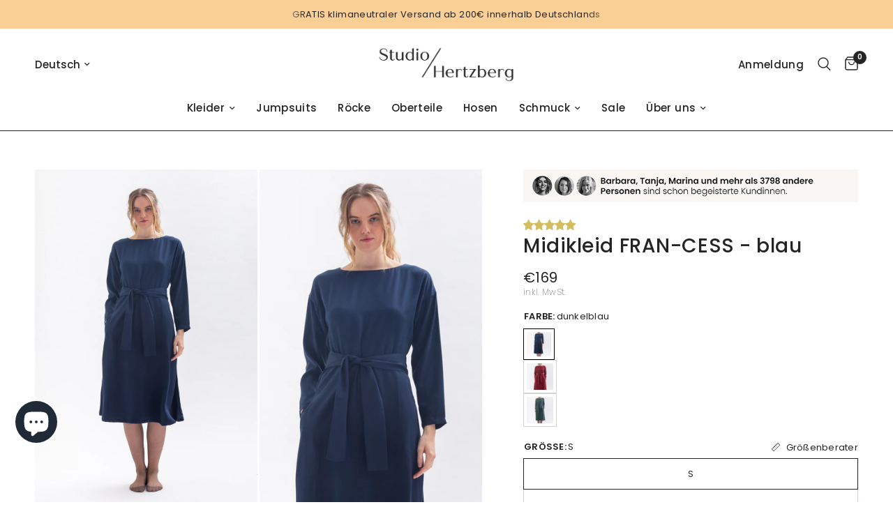

--- FILE ---
content_type: text/html; charset=utf-8
request_url: https://www.studiohertzberg.de/collections/herbst-winter-kleider/products/midikleid-frances-in-blau-aus-tencel
body_size: 58524
content:
<!doctype html><html class="no-js" lang="de" dir="ltr">
<head>
<script>
window.KiwiSizing = window.KiwiSizing === undefined ? {} : window.KiwiSizing;
KiwiSizing.shop = "studio-hertzberg-online.myshopify.com";


KiwiSizing.data = {
  collections: "275588415653,547183853834,504222712074,401366515938,401367400674,496215654666,276656193701,480419217674,516869292298,502051045642,518277824778,478088429834,278352625829,478096425226,478602461450,400270524642,516020601098,401367367906,401366548706,503384146186,478088364298",
  tags: "Festliche Kleider,Herbst\/Winter,Kleider,Midikleider",
  product: "6970567032997",
  vendor: "Studio Hertzberg",
  type: "Kleid",
  title: "Midikleid FRAN-CESS - blau",
  images: ["\/\/www.studiohertzberg.de\/cdn\/shop\/products\/StudioHertzberg_blauesKleidausTencel_Frances34.jpg?v=1641306119","\/\/www.studiohertzberg.de\/cdn\/shop\/products\/StudioHertzberg_blauesKleidausTencel_Frances34_1.jpg?v=1701719511","\/\/www.studiohertzberg.de\/cdn\/shop\/products\/StudioHertzberg_blauesKleidausTencel_Frances38.jpg?v=1701719511","\/\/www.studiohertzberg.de\/cdn\/shop\/products\/StudioHertzberg_blauesKleidausTencel_Frances41_1.jpg?v=1701719511","\/\/www.studiohertzberg.de\/cdn\/shop\/products\/StudioHertzberg_blauesKleidausTencel_Frances41.jpg?v=1701719511","\/\/www.studiohertzberg.de\/cdn\/shop\/files\/Tencelkleid_dunkelblau.jpg?v=1711892487"],
  options: [{"name":"Farbe","position":1,"values":["dunkelblau"]},{"name":"Größe","position":2,"values":["S","M","L"]}],
  variants: [{"id":40564220461221,"title":"dunkelblau \/ S","option1":"dunkelblau","option2":"S","option3":null,"sku":"SH-FRANCES-blau-S","requires_shipping":true,"taxable":true,"featured_image":{"id":31331537256613,"product_id":6970567032997,"position":1,"created_at":"2021-09-14T21:06:14+02:00","updated_at":"2022-01-04T15:21:59+01:00","alt":null,"width":1189,"height":1784,"src":"\/\/www.studiohertzberg.de\/cdn\/shop\/products\/StudioHertzberg_blauesKleidausTencel_Frances34.jpg?v=1641306119","variant_ids":[40564220461221,40564220493989,40564220526757]},"available":true,"name":"Midikleid FRAN-CESS - blau - dunkelblau \/ S","public_title":"dunkelblau \/ S","options":["dunkelblau","S"],"price":16900,"weight":400,"compare_at_price":null,"inventory_management":"shopify","barcode":"0047793075358","featured_media":{"alt":null,"id":23713503805605,"position":1,"preview_image":{"aspect_ratio":0.666,"height":1784,"width":1189,"src":"\/\/www.studiohertzberg.de\/cdn\/shop\/products\/StudioHertzberg_blauesKleidausTencel_Frances34.jpg?v=1641306119"}},"requires_selling_plan":false,"selling_plan_allocations":[]},{"id":40564220493989,"title":"dunkelblau \/ M","option1":"dunkelblau","option2":"M","option3":null,"sku":"SH-FRANCES-blau-M","requires_shipping":true,"taxable":true,"featured_image":{"id":31331537256613,"product_id":6970567032997,"position":1,"created_at":"2021-09-14T21:06:14+02:00","updated_at":"2022-01-04T15:21:59+01:00","alt":null,"width":1189,"height":1784,"src":"\/\/www.studiohertzberg.de\/cdn\/shop\/products\/StudioHertzberg_blauesKleidausTencel_Frances34.jpg?v=1641306119","variant_ids":[40564220461221,40564220493989,40564220526757]},"available":true,"name":"Midikleid FRAN-CESS - blau - dunkelblau \/ M","public_title":"dunkelblau \/ M","options":["dunkelblau","M"],"price":16900,"weight":400,"compare_at_price":0,"inventory_management":"shopify","barcode":"0047793075365","featured_media":{"alt":null,"id":23713503805605,"position":1,"preview_image":{"aspect_ratio":0.666,"height":1784,"width":1189,"src":"\/\/www.studiohertzberg.de\/cdn\/shop\/products\/StudioHertzberg_blauesKleidausTencel_Frances34.jpg?v=1641306119"}},"requires_selling_plan":false,"selling_plan_allocations":[]},{"id":40564220526757,"title":"dunkelblau \/ L","option1":"dunkelblau","option2":"L","option3":null,"sku":"SH-FRANCES-blau-L","requires_shipping":true,"taxable":true,"featured_image":{"id":31331537256613,"product_id":6970567032997,"position":1,"created_at":"2021-09-14T21:06:14+02:00","updated_at":"2022-01-04T15:21:59+01:00","alt":null,"width":1189,"height":1784,"src":"\/\/www.studiohertzberg.de\/cdn\/shop\/products\/StudioHertzberg_blauesKleidausTencel_Frances34.jpg?v=1641306119","variant_ids":[40564220461221,40564220493989,40564220526757]},"available":true,"name":"Midikleid FRAN-CESS - blau - dunkelblau \/ L","public_title":"dunkelblau \/ L","options":["dunkelblau","L"],"price":16900,"weight":400,"compare_at_price":0,"inventory_management":"shopify","barcode":"0047793075372","featured_media":{"alt":null,"id":23713503805605,"position":1,"preview_image":{"aspect_ratio":0.666,"height":1784,"width":1189,"src":"\/\/www.studiohertzberg.de\/cdn\/shop\/products\/StudioHertzberg_blauesKleidausTencel_Frances34.jpg?v=1641306119"}},"requires_selling_plan":false,"selling_plan_allocations":[]}],
};

</script>
	<meta charset="utf-8">
	<meta http-equiv="X-UA-Compatible" content="IE=edge,chrome=1">
	<meta name="viewport" content="width=device-width, initial-scale=1, maximum-scale=5, viewport-fit=cover">
	<meta name="theme-color" content="#ffffff">
	<link rel="canonical" href="https://www.studiohertzberg.de/products/midikleid-frances-in-blau-aus-tencel">
	<link rel="preconnect" href="https://cdn.shopify.com" crossorigin>
	<link rel="preload" as="style" href="//www.studiohertzberg.de/cdn/shop/t/46/assets/app.css?v=87981270636320246051728477099">
<link rel="preload" as="style" href="//www.studiohertzberg.de/cdn/shop/t/46/assets/product.css?v=26431165466701842761728477099">
<link rel="preload" as="image" href="//www.studiohertzberg.de/cdn/shop/products/StudioHertzberg_blauesKleidausTencel_Frances34_20x_crop_center.jpg?v=1641306119" imagesrcset="//www.studiohertzberg.de/cdn/shop/products/StudioHertzberg_blauesKleidausTencel_Frances34_375x_crop_center.jpg?v=1641306119 375w,//www.studiohertzberg.de/cdn/shop/products/StudioHertzberg_blauesKleidausTencel_Frances34_640x_crop_center.jpg?v=1641306119 640w,//www.studiohertzberg.de/cdn/shop/products/StudioHertzberg_blauesKleidausTencel_Frances34_960x_crop_center.jpg?v=1641306119 960w" imagesizes="auto">



<link href="//www.studiohertzberg.de/cdn/shop/t/46/assets/animations.min.js?v=43857518744990237831728477099" as="script" rel="preload">

<link href="//www.studiohertzberg.de/cdn/shop/t/46/assets/vendor.min.js?v=157477036952821991051728477099" as="script" rel="preload">
<link href="//www.studiohertzberg.de/cdn/shop/t/46/assets/app.js?v=116222233021003407991728477099" as="script" rel="preload">
<link href="//www.studiohertzberg.de/cdn/shop/t/46/assets/slideshow.js?v=115107029526227389951728477099" as="script" rel="preload">

<script>
window.lazySizesConfig = window.lazySizesConfig || {};
window.lazySizesConfig.expand = 250;
window.lazySizesConfig.loadMode = 1;
window.lazySizesConfig.loadHidden = false;
</script>


	<link rel="icon" type="image/png" href="//www.studiohertzberg.de/cdn/shop/files/StudioHertzberg_Monogram.png?crop=center&height=32&v=1666171854&width=32">

	

  <!-- Air Reviews Script -->
 

    
    
    
    
  










<script>
  const AIR_REVIEWS = {};
  AIR_REVIEWS.product = {"id":6970567032997,"title":"Midikleid FRAN-CESS - blau","handle":"midikleid-frances-in-blau-aus-tencel","description":"\u003cmeta charset=\"utf-8\"\u003e\n\u003cp data-mce-fragment=\"1\"\u003eFRAN-CESS ist der\u003cspan data-mce-fragment=\"1\"\u003e dein nachhaltiges Kleid für jede Gelegenheit.\u003c\/span\u003e\u003cspan data-mce-fragment=\"1\"\u003e \u003c\/span\u003eOb elegant mit Stiefeletten\u003cspan\u003e \u003c\/span\u003efür ein\u003cstrong data-mce-fragment=\"1\"\u003e\u003cspan data-mce-fragment=\"1\"\u003e \u003c\/span\u003eEvent,\u003cspan data-mce-fragment=\"1\"\u003e \u003c\/span\u003e\u003c\/strong\u003emit\u003cspan\u003e \u003c\/span\u003eBoots für einen\u003cspan data-mce-fragment=\"1\"\u003e \u003c\/span\u003e\u003cstrong data-mce-fragment=\"1\"\u003eCafé-Besuch\u003c\/strong\u003e\u003cspan data-mce-fragment=\"1\"\u003e \u003c\/span\u003eoder leger mit Sneaker für einen\u003cstrong data-mce-fragment=\"1\"\u003e\u003cspan data-mce-fragment=\"1\"\u003e \u003c\/span\u003eStadtbummel\u003c\/strong\u003e\u003cspan data-mce-fragment=\"1\"\u003e \u003c\/span\u003e- unser\u003cspan data-mce-fragment=\"1\"\u003e \u003c\/span\u003eMidi-Kleid\u003cspan data-mce-fragment=\"1\"\u003e \u003c\/span\u003eist ein perfektes Kleid für viele Anlässe. \u003cbr data-mce-fragment=\"1\"\u003e\u003c\/p\u003e\n\u003cul data-mce-fragment=\"1\"\u003e\n\u003cli data-mce-fragment=\"1\"\u003e\n\u003cstrong data-mce-fragment=\"1\"\u003eSeitentaschen\u003c\/strong\u003e, um kleine Dinge zu verstauen\u003c\/li\u003e\n\u003cli data-mce-fragment=\"1\"\u003eBreiter\u003cspan\u003e \u003c\/span\u003eGürtel\u003c\/li\u003e\n\u003cli data-mce-fragment=\"1\"\u003e\n\u003cstrong\u003e100% Tencel™\u003c\/strong\u003e \u003cspan data-mce-fragment=\"1\"\u003evon der Firma Lenzing (Tencel™ ist eine\u003c\/span\u003e aus Holz aus nachhaltiger Forstwirtschaft\u003cspan data-mce-fragment=\"1\"\u003e hergestellte und \u003cstrong data-mce-fragment=\"1\"\u003ebiologisch abbaubare, atmungsaktiver\u003c\/strong\u003e Faser)\u003c\/span\u003e\n\u003c\/li\u003e\n\u003cli data-mce-fragment=\"1\"\u003e\n\u003cstrong data-mce-fragment=\"1\"\u003eFair hergestellt\u003c\/strong\u003e\u003cspan data-mce-fragment=\"1\"\u003e \u003c\/span\u003ein Polen\u003c\/li\u003e\n\u003c\/ul\u003e","published_at":"2021-08-20T11:20:11+02:00","created_at":"2021-08-12T11:39:02+02:00","vendor":"Studio Hertzberg","type":"Kleid","tags":["Festliche Kleider","Herbst\/Winter","Kleider","Midikleider"],"price":16900,"price_min":16900,"price_max":16900,"available":true,"price_varies":false,"compare_at_price":0,"compare_at_price_min":0,"compare_at_price_max":0,"compare_at_price_varies":false,"variants":[{"id":40564220461221,"title":"dunkelblau \/ S","option1":"dunkelblau","option2":"S","option3":null,"sku":"SH-FRANCES-blau-S","requires_shipping":true,"taxable":true,"featured_image":{"id":31331537256613,"product_id":6970567032997,"position":1,"created_at":"2021-09-14T21:06:14+02:00","updated_at":"2022-01-04T15:21:59+01:00","alt":null,"width":1189,"height":1784,"src":"\/\/www.studiohertzberg.de\/cdn\/shop\/products\/StudioHertzberg_blauesKleidausTencel_Frances34.jpg?v=1641306119","variant_ids":[40564220461221,40564220493989,40564220526757]},"available":true,"name":"Midikleid FRAN-CESS - blau - dunkelblau \/ S","public_title":"dunkelblau \/ S","options":["dunkelblau","S"],"price":16900,"weight":400,"compare_at_price":null,"inventory_management":"shopify","barcode":"0047793075358","featured_media":{"alt":null,"id":23713503805605,"position":1,"preview_image":{"aspect_ratio":0.666,"height":1784,"width":1189,"src":"\/\/www.studiohertzberg.de\/cdn\/shop\/products\/StudioHertzberg_blauesKleidausTencel_Frances34.jpg?v=1641306119"}},"requires_selling_plan":false,"selling_plan_allocations":[]},{"id":40564220493989,"title":"dunkelblau \/ M","option1":"dunkelblau","option2":"M","option3":null,"sku":"SH-FRANCES-blau-M","requires_shipping":true,"taxable":true,"featured_image":{"id":31331537256613,"product_id":6970567032997,"position":1,"created_at":"2021-09-14T21:06:14+02:00","updated_at":"2022-01-04T15:21:59+01:00","alt":null,"width":1189,"height":1784,"src":"\/\/www.studiohertzberg.de\/cdn\/shop\/products\/StudioHertzberg_blauesKleidausTencel_Frances34.jpg?v=1641306119","variant_ids":[40564220461221,40564220493989,40564220526757]},"available":true,"name":"Midikleid FRAN-CESS - blau - dunkelblau \/ M","public_title":"dunkelblau \/ M","options":["dunkelblau","M"],"price":16900,"weight":400,"compare_at_price":0,"inventory_management":"shopify","barcode":"0047793075365","featured_media":{"alt":null,"id":23713503805605,"position":1,"preview_image":{"aspect_ratio":0.666,"height":1784,"width":1189,"src":"\/\/www.studiohertzberg.de\/cdn\/shop\/products\/StudioHertzberg_blauesKleidausTencel_Frances34.jpg?v=1641306119"}},"requires_selling_plan":false,"selling_plan_allocations":[]},{"id":40564220526757,"title":"dunkelblau \/ L","option1":"dunkelblau","option2":"L","option3":null,"sku":"SH-FRANCES-blau-L","requires_shipping":true,"taxable":true,"featured_image":{"id":31331537256613,"product_id":6970567032997,"position":1,"created_at":"2021-09-14T21:06:14+02:00","updated_at":"2022-01-04T15:21:59+01:00","alt":null,"width":1189,"height":1784,"src":"\/\/www.studiohertzberg.de\/cdn\/shop\/products\/StudioHertzberg_blauesKleidausTencel_Frances34.jpg?v=1641306119","variant_ids":[40564220461221,40564220493989,40564220526757]},"available":true,"name":"Midikleid FRAN-CESS - blau - dunkelblau \/ L","public_title":"dunkelblau \/ L","options":["dunkelblau","L"],"price":16900,"weight":400,"compare_at_price":0,"inventory_management":"shopify","barcode":"0047793075372","featured_media":{"alt":null,"id":23713503805605,"position":1,"preview_image":{"aspect_ratio":0.666,"height":1784,"width":1189,"src":"\/\/www.studiohertzberg.de\/cdn\/shop\/products\/StudioHertzberg_blauesKleidausTencel_Frances34.jpg?v=1641306119"}},"requires_selling_plan":false,"selling_plan_allocations":[]}],"images":["\/\/www.studiohertzberg.de\/cdn\/shop\/products\/StudioHertzberg_blauesKleidausTencel_Frances34.jpg?v=1641306119","\/\/www.studiohertzberg.de\/cdn\/shop\/products\/StudioHertzberg_blauesKleidausTencel_Frances34_1.jpg?v=1701719511","\/\/www.studiohertzberg.de\/cdn\/shop\/products\/StudioHertzberg_blauesKleidausTencel_Frances38.jpg?v=1701719511","\/\/www.studiohertzberg.de\/cdn\/shop\/products\/StudioHertzberg_blauesKleidausTencel_Frances41_1.jpg?v=1701719511","\/\/www.studiohertzberg.de\/cdn\/shop\/products\/StudioHertzberg_blauesKleidausTencel_Frances41.jpg?v=1701719511","\/\/www.studiohertzberg.de\/cdn\/shop\/files\/Tencelkleid_dunkelblau.jpg?v=1711892487"],"featured_image":"\/\/www.studiohertzberg.de\/cdn\/shop\/products\/StudioHertzberg_blauesKleidausTencel_Frances34.jpg?v=1641306119","options":["Farbe","Größe"],"media":[{"alt":null,"id":23713503805605,"position":1,"preview_image":{"aspect_ratio":0.666,"height":1784,"width":1189,"src":"\/\/www.studiohertzberg.de\/cdn\/shop\/products\/StudioHertzberg_blauesKleidausTencel_Frances34.jpg?v=1641306119"},"aspect_ratio":0.666,"height":1784,"media_type":"image","src":"\/\/www.studiohertzberg.de\/cdn\/shop\/products\/StudioHertzberg_blauesKleidausTencel_Frances34.jpg?v=1641306119","width":1189},{"alt":null,"id":23713503772837,"position":2,"preview_image":{"aspect_ratio":0.666,"height":1043,"width":695,"src":"\/\/www.studiohertzberg.de\/cdn\/shop\/products\/StudioHertzberg_blauesKleidausTencel_Frances34_1.jpg?v=1701719511"},"aspect_ratio":0.666,"height":1043,"media_type":"image","src":"\/\/www.studiohertzberg.de\/cdn\/shop\/products\/StudioHertzberg_blauesKleidausTencel_Frances34_1.jpg?v=1701719511","width":695},{"alt":null,"id":23713503838373,"position":3,"preview_image":{"aspect_ratio":0.667,"height":1812,"width":1208,"src":"\/\/www.studiohertzberg.de\/cdn\/shop\/products\/StudioHertzberg_blauesKleidausTencel_Frances38.jpg?v=1701719511"},"aspect_ratio":0.667,"height":1812,"media_type":"image","src":"\/\/www.studiohertzberg.de\/cdn\/shop\/products\/StudioHertzberg_blauesKleidausTencel_Frances38.jpg?v=1701719511","width":1208},{"alt":null,"id":23713503871141,"position":4,"preview_image":{"aspect_ratio":0.667,"height":1054,"width":703,"src":"\/\/www.studiohertzberg.de\/cdn\/shop\/products\/StudioHertzberg_blauesKleidausTencel_Frances41_1.jpg?v=1701719511"},"aspect_ratio":0.667,"height":1054,"media_type":"image","src":"\/\/www.studiohertzberg.de\/cdn\/shop\/products\/StudioHertzberg_blauesKleidausTencel_Frances41_1.jpg?v=1701719511","width":703},{"alt":null,"id":23713503903909,"position":5,"preview_image":{"aspect_ratio":0.666,"height":1820,"width":1213,"src":"\/\/www.studiohertzberg.de\/cdn\/shop\/products\/StudioHertzberg_blauesKleidausTencel_Frances41.jpg?v=1701719511"},"aspect_ratio":0.666,"height":1820,"media_type":"image","src":"\/\/www.studiohertzberg.de\/cdn\/shop\/products\/StudioHertzberg_blauesKleidausTencel_Frances41.jpg?v=1701719511","width":1213},{"alt":null,"id":39174168084746,"position":6,"preview_image":{"aspect_ratio":0.667,"height":981,"width":654,"src":"\/\/www.studiohertzberg.de\/cdn\/shop\/files\/Tencelkleid_dunkelblau.jpg?v=1711892487"},"aspect_ratio":0.667,"height":981,"media_type":"image","src":"\/\/www.studiohertzberg.de\/cdn\/shop\/files\/Tencelkleid_dunkelblau.jpg?v=1711892487","width":654}],"requires_selling_plan":false,"selling_plan_groups":[],"content":"\u003cmeta charset=\"utf-8\"\u003e\n\u003cp data-mce-fragment=\"1\"\u003eFRAN-CESS ist der\u003cspan data-mce-fragment=\"1\"\u003e dein nachhaltiges Kleid für jede Gelegenheit.\u003c\/span\u003e\u003cspan data-mce-fragment=\"1\"\u003e \u003c\/span\u003eOb elegant mit Stiefeletten\u003cspan\u003e \u003c\/span\u003efür ein\u003cstrong data-mce-fragment=\"1\"\u003e\u003cspan data-mce-fragment=\"1\"\u003e \u003c\/span\u003eEvent,\u003cspan data-mce-fragment=\"1\"\u003e \u003c\/span\u003e\u003c\/strong\u003emit\u003cspan\u003e \u003c\/span\u003eBoots für einen\u003cspan data-mce-fragment=\"1\"\u003e \u003c\/span\u003e\u003cstrong data-mce-fragment=\"1\"\u003eCafé-Besuch\u003c\/strong\u003e\u003cspan data-mce-fragment=\"1\"\u003e \u003c\/span\u003eoder leger mit Sneaker für einen\u003cstrong data-mce-fragment=\"1\"\u003e\u003cspan data-mce-fragment=\"1\"\u003e \u003c\/span\u003eStadtbummel\u003c\/strong\u003e\u003cspan data-mce-fragment=\"1\"\u003e \u003c\/span\u003e- unser\u003cspan data-mce-fragment=\"1\"\u003e \u003c\/span\u003eMidi-Kleid\u003cspan data-mce-fragment=\"1\"\u003e \u003c\/span\u003eist ein perfektes Kleid für viele Anlässe. \u003cbr data-mce-fragment=\"1\"\u003e\u003c\/p\u003e\n\u003cul data-mce-fragment=\"1\"\u003e\n\u003cli data-mce-fragment=\"1\"\u003e\n\u003cstrong data-mce-fragment=\"1\"\u003eSeitentaschen\u003c\/strong\u003e, um kleine Dinge zu verstauen\u003c\/li\u003e\n\u003cli data-mce-fragment=\"1\"\u003eBreiter\u003cspan\u003e \u003c\/span\u003eGürtel\u003c\/li\u003e\n\u003cli data-mce-fragment=\"1\"\u003e\n\u003cstrong\u003e100% Tencel™\u003c\/strong\u003e \u003cspan data-mce-fragment=\"1\"\u003evon der Firma Lenzing (Tencel™ ist eine\u003c\/span\u003e aus Holz aus nachhaltiger Forstwirtschaft\u003cspan data-mce-fragment=\"1\"\u003e hergestellte und \u003cstrong data-mce-fragment=\"1\"\u003ebiologisch abbaubare, atmungsaktiver\u003c\/strong\u003e Faser)\u003c\/span\u003e\n\u003c\/li\u003e\n\u003cli data-mce-fragment=\"1\"\u003e\n\u003cstrong data-mce-fragment=\"1\"\u003eFair hergestellt\u003c\/strong\u003e\u003cspan data-mce-fragment=\"1\"\u003e \u003c\/span\u003ein Polen\u003c\/li\u003e\n\u003c\/ul\u003e"};
  AIR_REVIEWS.template = "product.standardprodukt_folke";
  AIR_REVIEWS.collections = [];
  AIR_REVIEWS.collectionsName = [];
  AIR_REVIEWS.customer = {
    id: null,
    email: null,
    first_name: null,
    last_name: null,
    orders: null
  };
  
  AIR_REVIEWS.collections.push(`275588415653`);
  AIR_REVIEWS.collectionsName.push(`Alle Kleider`);
  
  AIR_REVIEWS.collections.push(`547183853834`);
  AIR_REVIEWS.collectionsName.push(`Alle Produkte`);
  
  AIR_REVIEWS.collections.push(`504222712074`);
  AIR_REVIEWS.collectionsName.push(`Best Sellers autmn winter`);
  
  AIR_REVIEWS.collections.push(`401366515938`);
  AIR_REVIEWS.collectionsName.push(`Best Selling Products`);
  
  AIR_REVIEWS.collections.push(`401367400674`);
  AIR_REVIEWS.collectionsName.push(`Best selling products`);
  
  AIR_REVIEWS.collections.push(`496215654666`);
  AIR_REVIEWS.collectionsName.push(`FESTIVE COLLECTION`);
  
  AIR_REVIEWS.collections.push(`276656193701`);
  AIR_REVIEWS.collectionsName.push(`Festliche Kleider`);
  
  AIR_REVIEWS.collections.push(`480419217674`);
  AIR_REVIEWS.collectionsName.push(`Festliche Kleider für den Winter`);
  
  AIR_REVIEWS.collections.push(`516869292298`);
  AIR_REVIEWS.collectionsName.push(`Firmenfeier`);
  
  AIR_REVIEWS.collections.push(`502051045642`);
  AIR_REVIEWS.collectionsName.push(`Fließende Stoffe`);
  
  AIR_REVIEWS.collections.push(`518277824778`);
  AIR_REVIEWS.collectionsName.push(`Folke`);
  
  AIR_REVIEWS.collections.push(`478088429834`);
  AIR_REVIEWS.collectionsName.push(`Frühlingsmode`);
  
  AIR_REVIEWS.collections.push(`278352625829`);
  AIR_REVIEWS.collectionsName.push(`Herbst/Winter`);
  
  AIR_REVIEWS.collections.push(`478096425226`);
  AIR_REVIEWS.collectionsName.push(`Herbstmode`);
  
  AIR_REVIEWS.collections.push(`478602461450`);
  AIR_REVIEWS.collectionsName.push(`Kleider für Hochzeiten`);
  
  AIR_REVIEWS.collections.push(`400270524642`);
  AIR_REVIEWS.collectionsName.push(`Midi- und Maxikleider`);
  
  AIR_REVIEWS.collections.push(`516020601098`);
  AIR_REVIEWS.collectionsName.push(`Midikleid FRAN-CESS`);
  
  AIR_REVIEWS.collections.push(`401367367906`);
  AIR_REVIEWS.collectionsName.push(`New products`);
  
  AIR_REVIEWS.collections.push(`401366548706`);
  AIR_REVIEWS.collectionsName.push(`Newest Products`);
  
  AIR_REVIEWS.collections.push(`503384146186`);
  AIR_REVIEWS.collectionsName.push(`SALE`);
  
  AIR_REVIEWS.collections.push(`478088364298`);
  AIR_REVIEWS.collectionsName.push(`Wintermode`);
  
  AIR_REVIEWS.branding = true;
  AIR_REVIEWS.appBlock = true;
  AIR_REVIEWS.shopData = {};
  AIR_REVIEWS.settings = {"allReviewBlock":{"bgColor":"#ffffff","heading":"All reviews page","hideProductThumbnails":"false","maxReview":"20","onlyMedia":"false","onlyPositive":"false","selectedProduct":"","summaryBgColor":"#f8f8f8","useSimpleSummary":"false"},"createdAt":"2023-10-01T16:25:19.713Z","shopDomain":"studio-hertzberg-online.myshopify.com","reviewPop":{"minimumRating":"all-reviews","includedPages":"","emptyImageCustom":"","pageShow":[],"excludedPages":"","showOnMobile":true,"emptyImage":"https://cdnapps.avada.io/airReviews/sample-review/empty-product.png","showOnDesktop":true,"desktopPosition":"desktop-bottom-left","enabled":false,"mobilePosition":"mobile-bottom-right","customCss":""},"shopId":"dB7g835QNsvDSgE3CPXT","enabledEmailMerchant":true,"submitForm":{"backgroundColor":"#FFFFFF","designPreset":"submit-popup","cancelButtonColor":"#FFFFFF","buttonColor":"#f6f4f4","cancelTextColor":"#202223","buttonTextColor":"#202223","textColor":"#202223","validationsColor":"#D72C0D","isUseDynamicQuestion":false},"reviewCarouselWidget":{"customPositionHomeDirection":"after","customPositionCatalog":"","showPreview":true,"displayBadge":"after-customer-name","carouselHeading":"Unsere Kundinnen sagen","enableCarousel":true,"customPositionCatalogDirection":"after","hideCarouselImages":true,"badgeIconType":"badge-circle","customPositionProductDirection":"after","carouselHeadingColor":"#000000","carouselMinimumRating":"all-reviews","customPositionProduct":"","customPositionHome":"","showMobileNavigation":false,"hideCarouselProductName":true,"isEnableBadge":true},"reviewWidget":{"customPositionCatalog":"","showOnMobile":true,"showOnHomePage":true,"desktopPosition":"desktop-right","enablePopupReview":false,"hideNoStarRating":false,"minimumRating":"all-reviews","floatButtonLabel":"Our Reviews","enableSidebar":false,"mobilePosition":"mobile-left","starRatingStyle":"show_reviews_within_rating","showProductPageBlock":true,"showOnProductList":true,"floatBtnIconCustom":"","showPreview":false,"enableStarRating":true,"showCatalogPage":true,"customPositionCatalogDirection":"after","previewType":"star-rating-settings","showProductPage":true,"floatBtnBgColor":"1B1B1B","presetStarRating":"simple","customPositionProductDirection":"after","floatBtnIcon":"https://imgur.com/zLHDW58.png","showByProduct":true,"starRatingStyleOptions":"show_reviews_within_average_rating","customPositionProduct":"","customProductContainer":"","showOnDesktop":true,"floatBtnTextColor":"#FFFFFF"},"reviewBlock":{"shopLogoNotify":"https://firebasestorage.googleapis.com/v0/b/air-reviews.appspot.com/o/logo%2FlogoNotify%2FdB7g835QNsvDSgE3CPXT%2F1709583912069-studiohertzberg_logo_alt_antrazit.webp?alt=media&token=6cd49825-19de-4270-a016-03f7a005f364","enabledVariant":false,"preset":4,"layout":"list","inlinePosition":"below-product","customPosition":".shopify-payment-button","customPositionDirection":"after","requiredName":true,"requiredEmail":false,"isPrioritizeImageReviews":false,"sortingDefault":"recent","hasPolicy":false,"policy":"By submitting, I acknowledge the Privacy and that my reviews will be publicly posted and shared online","submitButtonColor":"#166CE1","submitTextColor":"#ffffff","advancedSetting":true,"starColorType":"single-color","fiveStarColor":"#16A086","fourStarColor":"#27AE61","threeStarColor":"#F1C40F","twoStarColor":"#E67F22","oneStarColor":"#E84C3D","emptyStarColor":"#BFBFBF","singleStarColor":"#e0ba2bab","dateFormat":"d_m_yyyy","summaryButton":"Write a review","primaryColor":"#202223","secondaryColor":"#383838","headingColor":"#000000","backgroundColor":"#EDEDED","designPreset":"simple","boxBackgroundColor":"#F6F6F6","customerNameColor":"#202223","contentColor":"#6D7175","cardBackgroundColor":"#FFFFFF","isHideSummaryWhenNoReview":true,"buttonBorderRadius":4,"font":"Noto+Sans","customCss":"\n.AirReviews-Blocks__LayoutList .AirReviews-Blocks__Summary.desktop  {\n    padding-left: 240px !important;\n}\n.AirReviews-Blocks__LayoutList:has(.AirReviews-Blocks__Summary.desktop) .AirReviews-Blocks__List {\n    padding-right: 400px !Important;\n}\n.AirReviews-Widget .AirReviews-StarRatingWrapper .AirReviews-StarRate--Count {\n    display: none;\n}\n.AirReviews-Blocks__pagination .AirReviews-Pagination {\n    display: none !important;\n}\n.AirReviews-NoReview__Wrapper.false {\n    width: fit-content !important;\n    margin: auto;\n}\n\n.AirReviews-NoReview__Icon, .AirReviews-Widget .AirReviews-StarRatingWrapper .AirReviews-StarRate--Count {\n    display: none !important;\n}","starIconType":"trustpilot-slim","isEnableBadge":true,"badgeColor":"1B1B1B","badgeIconType":"badge-hexagon","displayBadge":"after-customer-name","storeLogo":"https://firebasestorage.googleapis.com/v0/b/air-reviews.appspot.com/o/logo%2FstoreLogo%2FdB7g835QNsvDSgE3CPXT%2F1709583887701-studiohertzberg_favicon_white_080320%202.png?alt=media&token=7e46b56f-d8bb-4add-a94d-06abd492665c","isShowBadgeText":true,"defaultSort":"10","formatCustomerName":"initials","styleAvatar":"black_white","cardSizeCarousel":"320","mediaPositionCarousel":"top","showNavigationCarousel":false,"themeId":"","replaceAliexpressShopperText":false,"mobileGridColumnsCount":1,"enableCustomHoverColor":false,"summaryTextColor":"#202223","isShowHelpful":false,"displayHelpful":"everyone","appearanceHelpful":"only-helpful","likedColor":"#2C6ECB","dislikedColor":"#CB2C2C","likeDefaultColor":"#BEBEBE","dislikeDefaultColor":"#BEBEBE","isHelpfulInBox":true,"isHelpfulInCarousel":false,"isHelpfulInSidebar":false,"id":4,"summaryHeading":"Kunden Bewertungen","styleShopLogo":"show_shop_logo","textColor":"#000000","buttonBackgroundColor":"#f6f4f4","starDefaultColor":"#5C5F62","buttonTextColor":"#202223","starHoverColor":"#121313"},"generalSetting":{"maxReviewImport":"20","autoTranslate":"english","autoSubmitPublish":"four-five","isTrashFeatureEnabled":false,"hideReviewDate":"","ratingOption":"All positive","sortOption":"sortlarest@feedback","photoOption":"all","amzRatingOption":"positive","amzSortOption":"recent","amzReviewerOption":"all_reviews","amzPhotoOption":"all_contents","cjdRatingOption":"5 star","cjdSortOption":"sortlarest@feedback","cjdPhotoOption":"all","shopeeRatingOption":"all_stars","shopeeSortOption":"default","shopeePhotoOption":"all_contents","enableAggregateRating":true,"eligibility":"everyone","enableTrashReview":false,"deleteAfterDays":15,"enableCountryFlag":false,"enableUGCContent":false,"isUsingPresetV2":false,"isInfiniteScrollingBlockAll":false,"enableGGTopQuality":true,"positionGGTopQuality":"","hideProductDetailOnSeeMore":false,"isRtlStore":false},"allReviewsPage":[{"firstName":"Lola Klein","lastName":"","images":[],"rate":5,"content":"Ich liebe dieses Kleid. Ich habe es im Frühling gekauft und super oft getragen! Es ist immer noch ganz toll!","variants":[],"first_name":"Lola Klein","last_name":"","shopDomain":"studio-hertzberg-online.myshopify.com","products":[{"image":"https://cdn.shopify.com/s/files/1/0588/9107/5749/files/Nachhaltige_Mode_petrol_Kleid_mit_V-Ausschnitt_Studio_Hertzberg_vorne7.jpg?v=1717685655","productLink":"https://studio-hertzberg-online.myshopify.com/products/midikleid-lau-raa-in-offpetrol-aus-tencel","title":"Midikleid LAU-RAA - petrol"}],"productIds":[7517928685794],"verifyBuyer":false,"countryCode":"DE","helpful":0,"notHelpful":0,"hasImages":false,"verified":false,"source":"Writed by customer","pinned":false,"isFeatured":false,"status":"approved","createdAt":"2025-11-02T12:09:15.323Z","id":"wPGgdPKkGPktMvBaYl62","isProductExists":true,"statusBeforeTrash":"disapproved","product":{"image":"https://cdn.shopify.com/s/files/1/0588/9107/5749/files/Nachhaltige_Mode_petrol_Kleid_mit_V-Ausschnitt_Studio_Hertzberg_vorne7.jpg?v=1717685655","productLink":"https://studio-hertzberg-online.myshopify.com/products/midikleid-lau-raa-in-offpetrol-aus-tencel","title":"Midikleid LAU-RAA - petrol"},"productId":7517928685794},{"firstName":"Manuela","lastName":"Schacht","images":[],"rate":5,"content":"Hallo ihr Lieben, \nDas ist ein traumschönes Kleid! Tolle Qualität und Verarbeitung!\nBei 167cm und 65 kg passt Gr. M perfekt.\nVielen lieben Dank,  ich kaufe bestimmt bald wieder.....M.","variants":[{"option":"Farbe","value":"merlotrot"},{"option":"Größe","value":"M"}],"id":"E7yvd6BpY4ElEN1S7alk","first_name":"manuscha1","last_name":"","queueId":"7QiwjX1Bqn7npNSfxpuW","shopDomain":"studio-hertzberg-online.myshopify.com","products":[{"image":"https://cdn.shopify.com/s/files/1/0588/9107/5749/products/StudioHertzberg_dunkelrotesWickelkleidausTencel_Curie87.jpg?v=1666205638","productLink":"https://studio-hertzberg-online.myshopify.com/products/wickelkleid-curie-in-rot-aus-tencel","title":"Wickelkleid CU-RIIE - merlotrot"}],"productIds":[6970561101989],"verifyBuyer":true,"countryCode":"DE","helpful":0,"notHelpful":0,"hasImages":false,"verified":false,"source":"Writed by customer","pinned":false,"isFeatured":false,"status":"approved","createdAt":"2025-08-26T12:58:38.758Z","isProductExists":true,"statusBeforeTrash":"disapproved","product":{"image":"https://cdn.shopify.com/s/files/1/0588/9107/5749/products/StudioHertzberg_dunkelrotesWickelkleidausTencel_Curie87.jpg?v=1666205638","productLink":"https://studio-hertzberg-online.myshopify.com/products/wickelkleid-curie-in-rot-aus-tencel","title":"Wickelkleid CU-RIIE - merlotrot"},"productId":6970561101989},{"firstName":"PN","lastName":"","images":[],"rate":5,"content":"Ein sehr schönes Kleid, das man auch zu festlichen Anlässen gut tragen kann. Schnitt, Stoff und Farbe treffen genau meinen Geschmack. Es ist jetzt schon mein drittes Kleid von Studio Hertzberg und ich bin von allen begeistert.","variants":[],"first_name":"PN","last_name":"","shopDomain":"studio-hertzberg-online.myshopify.com","products":[{"image":"https://cdn.shopify.com/s/files/1/0588/9107/5749/products/Flowmance_2952_nachhaltige-Mode-fu_CC_88r-Frauen_k.jpg?v=1628761352","productLink":"https://studio-hertzberg-online.myshopify.com/products/sommerkleid-mit-aermeln-lola-in-bordeaux-aus-tencel","title":"Sommerkleid LOO-LAA - bordeaux"}],"productIds":[6970564968613],"verifyBuyer":false,"countryCode":"DE","helpful":0,"notHelpful":0,"hasImages":false,"source":"Writed by customer","pinned":false,"isFeatured":false,"status":"approved","createdAt":"2025-07-21T11:34:41.986Z","verified":true,"id":"roEyqgXSiMVp5UoZXrnY","isProductExists":true,"statusBeforeTrash":"disapproved","product":{"image":"https://cdn.shopify.com/s/files/1/0588/9107/5749/products/Flowmance_2952_nachhaltige-Mode-fu_CC_88r-Frauen_k.jpg?v=1628761352","productLink":"https://studio-hertzberg-online.myshopify.com/products/sommerkleid-mit-aermeln-lola-in-bordeaux-aus-tencel","title":"Sommerkleid LOO-LAA - bordeaux"},"productId":6970564968613},{"firstName":"PN","lastName":"","images":[],"rate":5,"content":"Ich bin begeistert von diesem Kleid, habe es mir für eine Hochzeit gekauft. Es ist mein drittes Kleid von Studio Hertzberg. Die Schnitte, Stoffe und Farben sind genau nach meinem Geschmack.","variants":[],"first_name":"PN","last_name":"","shopDomain":"studio-hertzberg-online.myshopify.com","products":[{"image":"https://cdn.shopify.com/s/files/1/0588/9107/5749/files/Nachhaltige_Mode_blaues_Kleid_mit_V-Ausschnitt_Studio_Hertzberg_vorneTaschen.jpg?v=1717685195","productLink":"https://studio-hertzberg-online.myshopify.com/products/midikleid-lau-raa-in-offblau-aus-tencel","title":"Midikleid LAU-RAA - offblau"}],"productIds":[7517638557922],"verifyBuyer":false,"countryCode":null,"helpful":0,"notHelpful":0,"hasImages":false,"source":"Writed by customer","pinned":false,"isFeatured":false,"status":"approved","createdAt":"2025-07-21T11:27:37.907Z","verified":true,"id":"TPkYYup3sdWFucBMkW8N","isProductExists":true,"statusBeforeTrash":"disapproved","product":{"image":"https://cdn.shopify.com/s/files/1/0588/9107/5749/files/Nachhaltige_Mode_blaues_Kleid_mit_V-Ausschnitt_Studio_Hertzberg_vorneTaschen.jpg?v=1717685195","productLink":"https://studio-hertzberg-online.myshopify.com/products/midikleid-lau-raa-in-offblau-aus-tencel","title":"Midikleid LAU-RAA - offblau"},"productId":7517638557922},{"firstName":"Kerstin Horn","lastName":"","images":[],"rate":5,"content":"Perfekt für meine Standesamtliche Hochzeit!","variants":[],"first_name":"Kerstin Horn","last_name":"","shopDomain":"studio-hertzberg-online.myshopify.com","products":[{"image":"https://cdn.shopify.com/s/files/1/0588/9107/5749/files/gold_pearls_9K_Ohrring_nachhaltiger_Goldschmuck_RJC_zertifiziert_1.jpg?v=1728052151","productLink":"https://studio-hertzberg-online.myshopify.com/products/stud-star-earrings-valencia","title":"Perlenohrring 'Valencia'"}],"productIds":[9734678249738],"verifyBuyer":false,"countryCode":"DE","helpful":0,"notHelpful":0,"hasImages":false,"source":"Writed by customer","pinned":false,"isFeatured":false,"status":"approved","createdAt":"2025-07-20T17:55:41.675Z","verified":true,"id":"oG2iDgTyaZoITOBf3Rhv","isProductExists":true,"statusBeforeTrash":"disapproved","product":{"image":"https://cdn.shopify.com/s/files/1/0588/9107/5749/files/gold_pearls_9K_Ohrring_nachhaltiger_Goldschmuck_RJC_zertifiziert_1.jpg?v=1728052151","productLink":"https://studio-hertzberg-online.myshopify.com/products/stud-star-earrings-valencia","title":"Perlenohrring 'Valencia'"},"productId":9734678249738},{"firstName":"Lea freud","lastName":"","images":[],"rate":5,"content":"Schoene Farbe, leichter weicher Tencel. Ich fuehl mich total wohl in dem Kleid.","variants":[],"first_name":"Lea freud","last_name":"","shopDomain":"studio-hertzberg-online.myshopify.com","products":[{"image":"https://cdn.shopify.com/s/files/1/0588/9107/5749/products/Flowmance_0111_nachhaltigeModefurFrauen_g_k.jpg?v=1653054786","productLink":"https://studio-hertzberg-online.myshopify.com/products/maxikleid-stel-la-in-gruen-aus-tencel","title":"Maxikleid STEL-LAA - grün"}],"productIds":[6970564378789],"verifyBuyer":false,"countryCode":"DE","helpful":0,"notHelpful":0,"hasImages":false,"source":"Writed by customer","pinned":false,"isFeatured":false,"status":"approved","createdAt":"2025-07-20T17:18:07.566Z","verified":true,"id":"cVA8x4tJBP0u9x9xqCXy","isProductExists":true,"statusBeforeTrash":"disapproved","product":{"image":"https://cdn.shopify.com/s/files/1/0588/9107/5749/products/Flowmance_0111_nachhaltigeModefurFrauen_g_k.jpg?v=1653054786","productLink":"https://studio-hertzberg-online.myshopify.com/products/maxikleid-stel-la-in-gruen-aus-tencel","title":"Maxikleid STEL-LAA - grün"},"productId":6970564378789},{"firstName":"Karin Laster","lastName":"","images":[],"rate":5,"content":"Tolle Farbe, schick und leger!","variants":[],"first_name":"Karin Laster","last_name":"","shopDomain":"studio-hertzberg-online.myshopify.com","products":[{"image":"https://cdn.shopify.com/s/files/1/0588/9107/5749/products/FASA_blauerJumpsuit_fairfashion_StudioHertzberg_5.jpg?v=1643118933","productLink":"https://studio-hertzberg-online.myshopify.com/products/jumpsuit-fa-sa-in-offblau-aus-tencel","title":"Jumpsuit FA-SAA - blau"}],"productIds":[7519915147490],"verifyBuyer":false,"countryCode":"DE","helpful":0,"notHelpful":0,"hasImages":false,"source":"Writed by customer","pinned":false,"isFeatured":false,"status":"approved","createdAt":"2025-07-20T17:14:30.005Z","verified":true,"id":"K3ywuj3VNKDKbNQ3ZjeY","isProductExists":true,"statusBeforeTrash":"disapproved","product":{"image":"https://cdn.shopify.com/s/files/1/0588/9107/5749/products/FASA_blauerJumpsuit_fairfashion_StudioHertzberg_5.jpg?v=1643118933","productLink":"https://studio-hertzberg-online.myshopify.com/products/jumpsuit-fa-sa-in-offblau-aus-tencel","title":"Jumpsuit FA-SAA - blau"},"productId":7519915147490},{"images":[],"variants":[],"firstName":"Gabby Best","lastName":"","rate":5,"content":"Neue Lieblingsbluse für Arbeit und Freizeit!","first_name":"Gabby Best","last_name":"","shopDomain":"studio-hertzberg-online.myshopify.com","products":[{"image":"https://cdn.shopify.com/s/files/1/0588/9107/5749/products/StudioHertzberg_dunkelblaueWickelbluseausTencel_Wanja.jpg?v=1631722011","productLink":"https://studio-hertzberg-online.myshopify.com/products/wickelbluse-wanja-in-blau-aus-tencel","title":"Wickelbluse WAAN-JA - blau"}],"productIds":[6970561593509],"verifyBuyer":false,"countryCode":"DE","helpful":0,"notHelpful":0,"hasImages":false,"source":"Writed by customer","pinned":false,"isFeatured":false,"status":"approved","createdAt":"2025-04-22T14:45:58.934Z","verified":true,"id":"LDkbf43UFE5k5DJPi1Nu","isProductExists":true,"statusBeforeTrash":"disapproved","product":{"image":"https://cdn.shopify.com/s/files/1/0588/9107/5749/products/StudioHertzberg_dunkelblaueWickelbluseausTencel_Wanja.jpg?v=1631722011","productLink":"https://studio-hertzberg-online.myshopify.com/products/wickelbluse-wanja-in-blau-aus-tencel","title":"Wickelbluse WAAN-JA - blau"},"productId":6970561593509},{"images":[],"variants":[],"firstName":"Katinka Engel","lastName":"","rate":4,"content":"Sehr schönes Kleid von guter Qualität, es hat mir leider nicht gestanden, da es nicht zu meinem Hauttyp passte.","first_name":"Katinka Engel","last_name":"","shopDomain":"studio-hertzberg-online.myshopify.com","products":[{"image":"https://cdn.shopify.com/s/files/1/0588/9107/5749/files/studiohertzberg_web_Laurarot.jpg?v=1709479344","productLink":"https://studio-hertzberg-online.myshopify.com/products/midikleid-laura-in-rot-aus-tencel","title":"Midikleid LAU-RAA - rot"}],"productIds":[6970563887269],"verifyBuyer":false,"countryCode":"DE","helpful":0,"notHelpful":0,"hasImages":false,"source":"Writed by customer","pinned":false,"isFeatured":false,"status":"approved","createdAt":"2025-04-22T14:45:11.000Z","verified":true,"id":"QcrfNxKlctKjVFH6mDwW","isProductExists":true,"statusBeforeTrash":"disapproved","product":{"image":"https://cdn.shopify.com/s/files/1/0588/9107/5749/files/studiohertzberg_web_Laurarot.jpg?v=1709479344","productLink":"https://studio-hertzberg-online.myshopify.com/products/midikleid-laura-in-rot-aus-tencel","title":"Midikleid LAU-RAA - rot"},"productId":6970563887269},{"images":[],"variants":[],"firstName":"Jet Karma","lastName":"","rate":5,"content":"Sehr schneller und netter Kundenkontakt! Dadurch habe ich gleich die richtige Größe gefunden\"","first_name":"Jet Karma","last_name":"","shopDomain":"studio-hertzberg-online.myshopify.com","products":[{"image":"https://cdn.shopify.com/s/files/1/0588/9107/5749/products/FASA_blauerJumpsuit_fairfashion_StudioHertzberg_5.jpg?v=1643118933","productLink":"https://studio-hertzberg-online.myshopify.com/products/jumpsuit-fa-sa-in-offblau-aus-tencel","title":"Jumpsuit FA-SAA - blau"}],"productIds":[7519915147490],"verifyBuyer":false,"countryCode":"DE","helpful":0,"notHelpful":0,"hasImages":false,"source":"Writed by customer","pinned":false,"isFeatured":false,"status":"approved","createdAt":"2025-03-24T10:25:23.909Z","verified":true,"id":"hJ21sCgZgPL65fyprR5b","isProductExists":true,"statusBeforeTrash":"disapproved","product":{"image":"https://cdn.shopify.com/s/files/1/0588/9107/5749/products/FASA_blauerJumpsuit_fairfashion_StudioHertzberg_5.jpg?v=1643118933","productLink":"https://studio-hertzberg-online.myshopify.com/products/jumpsuit-fa-sa-in-offblau-aus-tencel","title":"Jumpsuit FA-SAA - blau"},"productId":7519915147490},{"images":[],"variants":[],"firstName":"Maria Jer","lastName":"","rate":5,"content":"Super schönes und minimalistisches Wickelkleid. Die Überlappung ist sehr großzügig, so dass Wind nichts nichts entblößt!","first_name":"Maria Jer","last_name":"","shopDomain":"studio-hertzberg-online.myshopify.com","products":[{"image":"https://cdn.shopify.com/s/files/1/0588/9107/5749/files/StudioHerttzberg_Wickelkleid_Carmenblau.jpg?v=1709479684","productLink":"https://studio-hertzberg-online.myshopify.com/products/wickelkleid-carmen-in-blau-aus-tencel","title":"Wickelkleid CAAR-MEN - blau"}],"productIds":[6970565492901],"verifyBuyer":false,"countryCode":"DE","helpful":0,"notHelpful":0,"hasImages":false,"source":"Writed by customer","pinned":false,"isFeatured":false,"status":"approved","createdAt":"2025-03-18T09:58:07.020Z","verified":true,"id":"f4dm5qkKa1wgT13Igxfn","isProductExists":true,"statusBeforeTrash":"disapproved","product":{"image":"https://cdn.shopify.com/s/files/1/0588/9107/5749/files/StudioHerttzberg_Wickelkleid_Carmenblau.jpg?v=1709479684","productLink":"https://studio-hertzberg-online.myshopify.com/products/wickelkleid-carmen-in-blau-aus-tencel","title":"Wickelkleid CAAR-MEN - blau"},"productId":6970565492901},{"images":[],"variants":[],"firstName":"Hedda Fine","lastName":"","rate":5,"content":"Das Kleid ist perfekt für die Hochzeit einer Freundin!","first_name":"Hedda Fine","last_name":"","shopDomain":"studio-hertzberg-online.myshopify.com","products":[{"image":"https://cdn.shopify.com/s/files/1/0588/9107/5749/products/Flowmance_0111_nachhaltigeModefurFrauen_g_k.jpg?v=1653054786","productLink":"https://studio-hertzberg-online.myshopify.com/products/maxikleid-stel-la-in-gruen-aus-tencel","title":"Maxikleid STEL-LAA - grün"}],"productIds":[6970564378789],"verifyBuyer":false,"countryCode":"DE","helpful":0,"notHelpful":0,"hasImages":false,"source":"Writed by customer","pinned":false,"isFeatured":false,"status":"approved","createdAt":"2025-03-18T09:51:00.542Z","verified":true,"id":"hNKQ7VZZbx9oUfRpShFS","isProductExists":true,"statusBeforeTrash":"disapproved","product":{"image":"https://cdn.shopify.com/s/files/1/0588/9107/5749/products/Flowmance_0111_nachhaltigeModefurFrauen_g_k.jpg?v=1653054786","productLink":"https://studio-hertzberg-online.myshopify.com/products/maxikleid-stel-la-in-gruen-aus-tencel","title":"Maxikleid STEL-LAA - grün"},"productId":6970564378789},{"images":[],"variants":[],"firstName":"Lea Der","lastName":"","rate":5,"content":"Meeegaaa","first_name":"Lea Der","last_name":"","shopDomain":"studio-hertzberg-online.myshopify.com","products":[{"image":"https://cdn.shopify.com/s/files/1/0588/9107/5749/products/Flowmance_2697_nachhaltigeModefurFrauen_k.jpg?v=1653054546","productLink":"https://studio-hertzberg-online.myshopify.com/products/maxikleid-stella-in-blau-aus-tencel","title":"Maxikleid STEL-LAA - blau"}],"productIds":[6970564640933],"verifyBuyer":false,"countryCode":"DE","helpful":0,"notHelpful":0,"hasImages":false,"source":"Writed by customer","pinned":false,"isFeatured":false,"status":"approved","createdAt":"2025-03-18T09:50:07.730Z","verified":true,"id":"16X9fmlEjbwv4n0uIk1h","isProductExists":true,"statusBeforeTrash":"disapproved","product":{"image":"https://cdn.shopify.com/s/files/1/0588/9107/5749/products/Flowmance_2697_nachhaltigeModefurFrauen_k.jpg?v=1653054546","productLink":"https://studio-hertzberg-online.myshopify.com/products/maxikleid-stella-in-blau-aus-tencel","title":"Maxikleid STEL-LAA - blau"},"productId":6970564640933},{"images":[],"variants":[],"firstName":"Mary Loo","lastName":"","rate":4,"content":"Tolles Kleid, schönste Farbe und super Verarbeitung. Für mich war es leider zu lang. Ich bin 1,52m","first_name":"Mary Loo","last_name":"","shopDomain":"studio-hertzberg-online.myshopify.com","products":[{"image":"https://cdn.shopify.com/s/files/1/0588/9107/5749/products/Flowmance_2658_nachhaltigeModefurFrauen_k.jpg?v=1653054659","productLink":"https://studio-hertzberg-online.myshopify.com/products/maxikleid-stella-in-bordeaux-aus-tencel","title":"Maxikleid STEL-LAA - bordeaux"}],"productIds":[6970564477093],"verifyBuyer":false,"countryCode":"DE","helpful":0,"notHelpful":0,"hasImages":false,"source":"Writed by customer","pinned":false,"isFeatured":false,"status":"approved","createdAt":"2025-03-18T09:49:31.609Z","verified":true,"id":"zGMbcBRrGiKcmVOS2KlE","isProductExists":true,"statusBeforeTrash":"disapproved","product":{"image":"https://cdn.shopify.com/s/files/1/0588/9107/5749/products/Flowmance_2658_nachhaltigeModefurFrauen_k.jpg?v=1653054659","productLink":"https://studio-hertzberg-online.myshopify.com/products/maxikleid-stella-in-bordeaux-aus-tencel","title":"Maxikleid STEL-LAA - bordeaux"},"productId":6970564477093},{"images":[],"variants":[],"firstName":"Jenny Glaube","lastName":"","rate":5,"content":"Voll schöner, gemütlicher Pullover! Passt zu fast allem!","first_name":"Jenny Glaube","last_name":"","shopDomain":"studio-hertzberg-online.myshopify.com","products":[{"image":"https://cdn.shopify.com/s/files/1/0588/9107/5749/products/StudioHertzberg_dunkelblauerPulloverausBioBaumwolle_Harris14.jpg?v=1698440887","productLink":"https://studio-hertzberg-online.myshopify.com/products/pullover-mit-stehkragen-harris","title":"Pullover HAR-RRISS"}],"productIds":[6970560315557],"verifyBuyer":false,"countryCode":"DE","helpful":0,"notHelpful":0,"hasImages":false,"source":"Writed by customer","pinned":false,"isFeatured":false,"status":"approved","createdAt":"2025-03-06T11:19:28.272Z","verified":true,"id":"wPdAzuNR9Kyz80NToZgS","isProductExists":true,"statusBeforeTrash":"disapproved","product":{"image":"https://cdn.shopify.com/s/files/1/0588/9107/5749/products/StudioHertzberg_dunkelblauerPulloverausBioBaumwolle_Harris14.jpg?v=1698440887","productLink":"https://studio-hertzberg-online.myshopify.com/products/pullover-mit-stehkragen-harris","title":"Pullover HAR-RRISS"},"productId":6970560315557},{"images":[],"variants":[],"firstName":"Gabriella Hauk","lastName":"","rate":5,"content":"Ready für den Frühling und mit Strumpfhose jetzt auch schon schön zu tragen.","first_name":"Gabriella Hauk","last_name":"","shopDomain":"studio-hertzberg-online.myshopify.com","products":[{"image":"https://cdn.shopify.com/s/files/1/0588/9107/5749/files/NachhaltigeMode_dunkelblaueCulotteundTopmitPuffaermeln_StudioHertzberg_vorne.jpg?v=1717504825","productLink":"https://studio-hertzberg-online.myshopify.com/products/culotte-terna-in-dunkelblau-aus-bio-baumwolle","title":"Culotte TERNAA - dunkelblau"}],"productIds":[7513402933474],"verifyBuyer":false,"countryCode":"DE","helpful":0,"notHelpful":0,"hasImages":false,"source":"Writed by customer","pinned":false,"isFeatured":false,"status":"approved","createdAt":"2025-02-26T07:36:32.619Z","verified":true,"id":"PDI2LUuZFwV81ZbPkMIq","isProductExists":true,"statusBeforeTrash":"disapproved","product":{"image":"https://cdn.shopify.com/s/files/1/0588/9107/5749/files/NachhaltigeMode_dunkelblaueCulotteundTopmitPuffaermeln_StudioHertzberg_vorne.jpg?v=1717504825","productLink":"https://studio-hertzberg-online.myshopify.com/products/culotte-terna-in-dunkelblau-aus-bio-baumwolle","title":"Culotte TERNAA - dunkelblau"},"productId":7513402933474},{"images":[],"variants":[],"firstName":"Marie Braun","lastName":"","rate":5,"content":"Sehr gut verarbeitet. Eleganter Stoff und sehr netter uns hilfsbereiter Kontakt!","first_name":"Marie Braun","last_name":"","shopDomain":"studio-hertzberg-online.myshopify.com","products":[{"image":"https://cdn.shopify.com/s/files/1/0588/9107/5749/products/StudioHertzberg_blauesKleidausTencel_Frances34.jpg?v=1641306119","productLink":"https://studio-hertzberg-online.myshopify.com/products/midikleid-frances-in-blau-aus-tencel","title":"Midikleid FRAN-CESS - blau"}],"productIds":[6970567032997],"verifyBuyer":false,"countryCode":"DE","helpful":0,"notHelpful":0,"hasImages":false,"source":"Writed by customer","pinned":false,"isFeatured":false,"status":"approved","createdAt":"2025-02-26T07:35:06.453Z","verified":true,"id":"dJLDPLo6HZwarQcDuN6r","isProductExists":true,"statusBeforeTrash":"disapproved","product":{"image":"https://cdn.shopify.com/s/files/1/0588/9107/5749/products/StudioHertzberg_blauesKleidausTencel_Frances34.jpg?v=1641306119","productLink":"https://studio-hertzberg-online.myshopify.com/products/midikleid-frances-in-blau-aus-tencel","title":"Midikleid FRAN-CESS - blau"},"productId":6970567032997},{"images":[],"variants":[],"firstName":"Sandra Stoß","lastName":"","rate":5,"content":"Perfekte Hose! Für alles!","first_name":"Sandra Stoß","last_name":"","shopDomain":"studio-hertzberg-online.myshopify.com","products":[{"image":"https://cdn.shopify.com/s/files/1/0588/9107/5749/files/NachhaltigeMode_dunkelblaueCulotteundTopmitPuffaermeln_StudioHertzberg_vorne.jpg?v=1717504825","productLink":"https://studio-hertzberg-online.myshopify.com/products/culotte-terna-in-dunkelblau-aus-bio-baumwolle","title":"Culotte TERNAA - dunkelblau"}],"productIds":[7513402933474],"verifyBuyer":false,"countryCode":"DE","helpful":0,"notHelpful":0,"hasImages":false,"source":"Writed by customer","pinned":false,"isFeatured":false,"status":"approved","createdAt":"2025-02-04T11:28:30.803Z","verified":true,"id":"jmbDxRkK0bMT0GrmLeX6","isProductExists":true,"statusBeforeTrash":"disapproved","product":{"image":"https://cdn.shopify.com/s/files/1/0588/9107/5749/files/NachhaltigeMode_dunkelblaueCulotteundTopmitPuffaermeln_StudioHertzberg_vorne.jpg?v=1717504825","productLink":"https://studio-hertzberg-online.myshopify.com/products/culotte-terna-in-dunkelblau-aus-bio-baumwolle","title":"Culotte TERNAA - dunkelblau"},"productId":7513402933474},{"images":[],"variants":[],"firstName":"kLaudi Gans","lastName":"","rate":5,"content":"Mein neues absolutes Lieblingskleid!","first_name":"kLaudi Gans","last_name":"","shopDomain":"studio-hertzberg-online.myshopify.com","products":[{"image":"https://cdn.shopify.com/s/files/1/0588/9107/5749/products/StudioHertzberg_blauesKleidausTencel_Warris70_1.jpg?v=1651306773","productLink":"https://studio-hertzberg-online.myshopify.com/products/kleid-warris-in-blau-aus-tencel","title":"Kleid WAR-RISS - dunkelblau"}],"productIds":[6970561527973],"verifyBuyer":false,"countryCode":"DE","helpful":0,"notHelpful":0,"hasImages":false,"source":"Writed by customer","pinned":false,"isFeatured":false,"status":"approved","createdAt":"2025-01-28T22:26:34.361Z","verified":true,"id":"Yzk9yY3qtsdzQXa9kSiU","isProductExists":true,"statusBeforeTrash":"disapproved","product":{"image":"https://cdn.shopify.com/s/files/1/0588/9107/5749/products/StudioHertzberg_blauesKleidausTencel_Warris70_1.jpg?v=1651306773","productLink":"https://studio-hertzberg-online.myshopify.com/products/kleid-warris-in-blau-aus-tencel","title":"Kleid WAR-RISS - dunkelblau"},"productId":6970561527973},{"images":[],"variants":[],"firstName":"Lucy Hammer","lastName":"","rate":5,"content":"Wunderschön!","first_name":"Lucy Hammer","last_name":"","shopDomain":"studio-hertzberg-online.myshopify.com","products":[{"image":"https://cdn.shopify.com/s/files/1/0588/9107/5749/products/StudioHertzberg_nachhaltigeMode_rotesKleidausTencel_Warris55.jpg?v=1709223577","productLink":"https://studio-hertzberg-online.myshopify.com/products/kleid-warris-in-rot-aus-tencel","title":"Kleid WAR-RISS - merlotrot"}],"productIds":[6970566508709],"verifyBuyer":false,"countryCode":"DE","helpful":0,"notHelpful":0,"hasImages":false,"source":"Writed by customer","pinned":false,"isFeatured":false,"status":"approved","createdAt":"2025-01-17T17:53:54.789Z","verified":true,"id":"bJMmtzAXWPdoUV3eshmr","isProductExists":true,"statusBeforeTrash":"disapproved","product":{"image":"https://cdn.shopify.com/s/files/1/0588/9107/5749/products/StudioHertzberg_nachhaltigeMode_rotesKleidausTencel_Warris55.jpg?v=1709223577","productLink":"https://studio-hertzberg-online.myshopify.com/products/kleid-warris-in-rot-aus-tencel","title":"Kleid WAR-RISS - merlotrot"},"productId":6970566508709}],"popReviews":[{"firstName":"Lola Klein","lastName":"","images":[],"rate":5,"content":"Ich liebe dieses Kleid. Ich habe es im Frühling gekauft und super oft getragen! Es ist immer noch ganz toll!","variants":[],"first_name":"Lola Klein","last_name":"","shopDomain":"studio-hertzberg-online.myshopify.com","products":[{"image":"https://cdn.shopify.com/s/files/1/0588/9107/5749/files/Nachhaltige_Mode_petrol_Kleid_mit_V-Ausschnitt_Studio_Hertzberg_vorne7.jpg?v=1717685655","productLink":"https://studio-hertzberg-online.myshopify.com/products/midikleid-lau-raa-in-offpetrol-aus-tencel","title":"Midikleid LAU-RAA - petrol"}],"productIds":[7517928685794],"verifyBuyer":false,"countryCode":"DE","helpful":0,"notHelpful":0,"hasImages":false,"verified":false,"source":"Writed by customer","pinned":false,"isFeatured":false,"status":"approved","createdAt":"2025-11-02T12:09:15.323Z","id":"wPGgdPKkGPktMvBaYl62","isProductExists":true,"statusBeforeTrash":"disapproved","product":{"image":"https://cdn.shopify.com/s/files/1/0588/9107/5749/files/Nachhaltige_Mode_petrol_Kleid_mit_V-Ausschnitt_Studio_Hertzberg_vorne7.jpg?v=1717685655","productLink":"https://studio-hertzberg-online.myshopify.com/products/midikleid-lau-raa-in-offpetrol-aus-tencel","title":"Midikleid LAU-RAA - petrol"},"productId":7517928685794},{"firstName":"Manuela","lastName":"Schacht","images":[],"rate":5,"content":"Hallo ihr Lieben, \nDas ist ein traumschönes Kleid! Tolle Qualität und Verarbeitung!\nBei 167cm und 65 kg passt Gr. M perfekt.\nVielen lieben Dank,  ich kaufe bestimmt bald wieder.....M.","variants":[{"option":"Farbe","value":"merlotrot"},{"option":"Größe","value":"M"}],"id":"E7yvd6BpY4ElEN1S7alk","first_name":"manuscha1","last_name":"","queueId":"7QiwjX1Bqn7npNSfxpuW","shopDomain":"studio-hertzberg-online.myshopify.com","products":[{"image":"https://cdn.shopify.com/s/files/1/0588/9107/5749/products/StudioHertzberg_dunkelrotesWickelkleidausTencel_Curie87.jpg?v=1666205638","productLink":"https://studio-hertzberg-online.myshopify.com/products/wickelkleid-curie-in-rot-aus-tencel","title":"Wickelkleid CU-RIIE - merlotrot"}],"productIds":[6970561101989],"verifyBuyer":true,"countryCode":"DE","helpful":0,"notHelpful":0,"hasImages":false,"verified":false,"source":"Writed by customer","pinned":false,"isFeatured":false,"status":"approved","createdAt":"2025-08-26T12:58:38.758Z","isProductExists":true,"statusBeforeTrash":"disapproved","product":{"image":"https://cdn.shopify.com/s/files/1/0588/9107/5749/products/StudioHertzberg_dunkelrotesWickelkleidausTencel_Curie87.jpg?v=1666205638","productLink":"https://studio-hertzberg-online.myshopify.com/products/wickelkleid-curie-in-rot-aus-tencel","title":"Wickelkleid CU-RIIE - merlotrot"},"productId":6970561101989},{"firstName":"PN","lastName":"","images":[],"rate":5,"content":"Ein sehr schönes Kleid, das man auch zu festlichen Anlässen gut tragen kann. Schnitt, Stoff und Farbe treffen genau meinen Geschmack. Es ist jetzt schon mein drittes Kleid von Studio Hertzberg und ich bin von allen begeistert.","variants":[],"first_name":"PN","last_name":"","shopDomain":"studio-hertzberg-online.myshopify.com","products":[{"image":"https://cdn.shopify.com/s/files/1/0588/9107/5749/products/Flowmance_2952_nachhaltige-Mode-fu_CC_88r-Frauen_k.jpg?v=1628761352","productLink":"https://studio-hertzberg-online.myshopify.com/products/sommerkleid-mit-aermeln-lola-in-bordeaux-aus-tencel","title":"Sommerkleid LOO-LAA - bordeaux"}],"productIds":[6970564968613],"verifyBuyer":false,"countryCode":"DE","helpful":0,"notHelpful":0,"hasImages":false,"source":"Writed by customer","pinned":false,"isFeatured":false,"status":"approved","createdAt":"2025-07-21T11:34:41.986Z","verified":true,"id":"roEyqgXSiMVp5UoZXrnY","isProductExists":true,"statusBeforeTrash":"disapproved","product":{"image":"https://cdn.shopify.com/s/files/1/0588/9107/5749/products/Flowmance_2952_nachhaltige-Mode-fu_CC_88r-Frauen_k.jpg?v=1628761352","productLink":"https://studio-hertzberg-online.myshopify.com/products/sommerkleid-mit-aermeln-lola-in-bordeaux-aus-tencel","title":"Sommerkleid LOO-LAA - bordeaux"},"productId":6970564968613},{"firstName":"PN","lastName":"","images":[],"rate":5,"content":"Ich bin begeistert von diesem Kleid, habe es mir für eine Hochzeit gekauft. Es ist mein drittes Kleid von Studio Hertzberg. Die Schnitte, Stoffe und Farben sind genau nach meinem Geschmack.","variants":[],"first_name":"PN","last_name":"","shopDomain":"studio-hertzberg-online.myshopify.com","products":[{"image":"https://cdn.shopify.com/s/files/1/0588/9107/5749/files/Nachhaltige_Mode_blaues_Kleid_mit_V-Ausschnitt_Studio_Hertzberg_vorneTaschen.jpg?v=1717685195","productLink":"https://studio-hertzberg-online.myshopify.com/products/midikleid-lau-raa-in-offblau-aus-tencel","title":"Midikleid LAU-RAA - offblau"}],"productIds":[7517638557922],"verifyBuyer":false,"countryCode":null,"helpful":0,"notHelpful":0,"hasImages":false,"source":"Writed by customer","pinned":false,"isFeatured":false,"status":"approved","createdAt":"2025-07-21T11:27:37.907Z","verified":true,"id":"TPkYYup3sdWFucBMkW8N","isProductExists":true,"statusBeforeTrash":"disapproved","product":{"image":"https://cdn.shopify.com/s/files/1/0588/9107/5749/files/Nachhaltige_Mode_blaues_Kleid_mit_V-Ausschnitt_Studio_Hertzberg_vorneTaschen.jpg?v=1717685195","productLink":"https://studio-hertzberg-online.myshopify.com/products/midikleid-lau-raa-in-offblau-aus-tencel","title":"Midikleid LAU-RAA - offblau"},"productId":7517638557922},{"firstName":"Kerstin Horn","lastName":"","images":[],"rate":5,"content":"Perfekt für meine Standesamtliche Hochzeit!","variants":[],"first_name":"Kerstin Horn","last_name":"","shopDomain":"studio-hertzberg-online.myshopify.com","products":[{"image":"https://cdn.shopify.com/s/files/1/0588/9107/5749/files/gold_pearls_9K_Ohrring_nachhaltiger_Goldschmuck_RJC_zertifiziert_1.jpg?v=1728052151","productLink":"https://studio-hertzberg-online.myshopify.com/products/stud-star-earrings-valencia","title":"Perlenohrring 'Valencia'"}],"productIds":[9734678249738],"verifyBuyer":false,"countryCode":"DE","helpful":0,"notHelpful":0,"hasImages":false,"source":"Writed by customer","pinned":false,"isFeatured":false,"status":"approved","createdAt":"2025-07-20T17:55:41.675Z","verified":true,"id":"oG2iDgTyaZoITOBf3Rhv","isProductExists":true,"statusBeforeTrash":"disapproved","product":{"image":"https://cdn.shopify.com/s/files/1/0588/9107/5749/files/gold_pearls_9K_Ohrring_nachhaltiger_Goldschmuck_RJC_zertifiziert_1.jpg?v=1728052151","productLink":"https://studio-hertzberg-online.myshopify.com/products/stud-star-earrings-valencia","title":"Perlenohrring 'Valencia'"},"productId":9734678249738},{"firstName":"Lea freud","lastName":"","images":[],"rate":5,"content":"Schoene Farbe, leichter weicher Tencel. Ich fuehl mich total wohl in dem Kleid.","variants":[],"first_name":"Lea freud","last_name":"","shopDomain":"studio-hertzberg-online.myshopify.com","products":[{"image":"https://cdn.shopify.com/s/files/1/0588/9107/5749/products/Flowmance_0111_nachhaltigeModefurFrauen_g_k.jpg?v=1653054786","productLink":"https://studio-hertzberg-online.myshopify.com/products/maxikleid-stel-la-in-gruen-aus-tencel","title":"Maxikleid STEL-LAA - grün"}],"productIds":[6970564378789],"verifyBuyer":false,"countryCode":"DE","helpful":0,"notHelpful":0,"hasImages":false,"source":"Writed by customer","pinned":false,"isFeatured":false,"status":"approved","createdAt":"2025-07-20T17:18:07.566Z","verified":true,"id":"cVA8x4tJBP0u9x9xqCXy","isProductExists":true,"statusBeforeTrash":"disapproved","product":{"image":"https://cdn.shopify.com/s/files/1/0588/9107/5749/products/Flowmance_0111_nachhaltigeModefurFrauen_g_k.jpg?v=1653054786","productLink":"https://studio-hertzberg-online.myshopify.com/products/maxikleid-stel-la-in-gruen-aus-tencel","title":"Maxikleid STEL-LAA - grün"},"productId":6970564378789},{"firstName":"Karin Laster","lastName":"","images":[],"rate":5,"content":"Tolle Farbe, schick und leger!","variants":[],"first_name":"Karin Laster","last_name":"","shopDomain":"studio-hertzberg-online.myshopify.com","products":[{"image":"https://cdn.shopify.com/s/files/1/0588/9107/5749/products/FASA_blauerJumpsuit_fairfashion_StudioHertzberg_5.jpg?v=1643118933","productLink":"https://studio-hertzberg-online.myshopify.com/products/jumpsuit-fa-sa-in-offblau-aus-tencel","title":"Jumpsuit FA-SAA - blau"}],"productIds":[7519915147490],"verifyBuyer":false,"countryCode":"DE","helpful":0,"notHelpful":0,"hasImages":false,"source":"Writed by customer","pinned":false,"isFeatured":false,"status":"approved","createdAt":"2025-07-20T17:14:30.005Z","verified":true,"id":"K3ywuj3VNKDKbNQ3ZjeY","isProductExists":true,"statusBeforeTrash":"disapproved","product":{"image":"https://cdn.shopify.com/s/files/1/0588/9107/5749/products/FASA_blauerJumpsuit_fairfashion_StudioHertzberg_5.jpg?v=1643118933","productLink":"https://studio-hertzberg-online.myshopify.com/products/jumpsuit-fa-sa-in-offblau-aus-tencel","title":"Jumpsuit FA-SAA - blau"},"productId":7519915147490},{"images":[],"variants":[],"firstName":"Gabby Best","lastName":"","rate":5,"content":"Neue Lieblingsbluse für Arbeit und Freizeit!","first_name":"Gabby Best","last_name":"","shopDomain":"studio-hertzberg-online.myshopify.com","products":[{"image":"https://cdn.shopify.com/s/files/1/0588/9107/5749/products/StudioHertzberg_dunkelblaueWickelbluseausTencel_Wanja.jpg?v=1631722011","productLink":"https://studio-hertzberg-online.myshopify.com/products/wickelbluse-wanja-in-blau-aus-tencel","title":"Wickelbluse WAAN-JA - blau"}],"productIds":[6970561593509],"verifyBuyer":false,"countryCode":"DE","helpful":0,"notHelpful":0,"hasImages":false,"source":"Writed by customer","pinned":false,"isFeatured":false,"status":"approved","createdAt":"2025-04-22T14:45:58.934Z","verified":true,"id":"LDkbf43UFE5k5DJPi1Nu","isProductExists":true,"statusBeforeTrash":"disapproved","product":{"image":"https://cdn.shopify.com/s/files/1/0588/9107/5749/products/StudioHertzberg_dunkelblaueWickelbluseausTencel_Wanja.jpg?v=1631722011","productLink":"https://studio-hertzberg-online.myshopify.com/products/wickelbluse-wanja-in-blau-aus-tencel","title":"Wickelbluse WAAN-JA - blau"},"productId":6970561593509},{"images":[],"variants":[],"firstName":"Katinka Engel","lastName":"","rate":4,"content":"Sehr schönes Kleid von guter Qualität, es hat mir leider nicht gestanden, da es nicht zu meinem Hauttyp passte.","first_name":"Katinka Engel","last_name":"","shopDomain":"studio-hertzberg-online.myshopify.com","products":[{"image":"https://cdn.shopify.com/s/files/1/0588/9107/5749/files/studiohertzberg_web_Laurarot.jpg?v=1709479344","productLink":"https://studio-hertzberg-online.myshopify.com/products/midikleid-laura-in-rot-aus-tencel","title":"Midikleid LAU-RAA - rot"}],"productIds":[6970563887269],"verifyBuyer":false,"countryCode":"DE","helpful":0,"notHelpful":0,"hasImages":false,"source":"Writed by customer","pinned":false,"isFeatured":false,"status":"approved","createdAt":"2025-04-22T14:45:11.000Z","verified":true,"id":"QcrfNxKlctKjVFH6mDwW","isProductExists":true,"statusBeforeTrash":"disapproved","product":{"image":"https://cdn.shopify.com/s/files/1/0588/9107/5749/files/studiohertzberg_web_Laurarot.jpg?v=1709479344","productLink":"https://studio-hertzberg-online.myshopify.com/products/midikleid-laura-in-rot-aus-tencel","title":"Midikleid LAU-RAA - rot"},"productId":6970563887269},{"images":[],"variants":[],"firstName":"Jet Karma","lastName":"","rate":5,"content":"Sehr schneller und netter Kundenkontakt! Dadurch habe ich gleich die richtige Größe gefunden\"","first_name":"Jet Karma","last_name":"","shopDomain":"studio-hertzberg-online.myshopify.com","products":[{"image":"https://cdn.shopify.com/s/files/1/0588/9107/5749/products/FASA_blauerJumpsuit_fairfashion_StudioHertzberg_5.jpg?v=1643118933","productLink":"https://studio-hertzberg-online.myshopify.com/products/jumpsuit-fa-sa-in-offblau-aus-tencel","title":"Jumpsuit FA-SAA - blau"}],"productIds":[7519915147490],"verifyBuyer":false,"countryCode":"DE","helpful":0,"notHelpful":0,"hasImages":false,"source":"Writed by customer","pinned":false,"isFeatured":false,"status":"approved","createdAt":"2025-03-24T10:25:23.909Z","verified":true,"id":"hJ21sCgZgPL65fyprR5b","isProductExists":true,"statusBeforeTrash":"disapproved","product":{"image":"https://cdn.shopify.com/s/files/1/0588/9107/5749/products/FASA_blauerJumpsuit_fairfashion_StudioHertzberg_5.jpg?v=1643118933","productLink":"https://studio-hertzberg-online.myshopify.com/products/jumpsuit-fa-sa-in-offblau-aus-tencel","title":"Jumpsuit FA-SAA - blau"},"productId":7519915147490},{"images":[],"variants":[],"firstName":"Maria Jer","lastName":"","rate":5,"content":"Super schönes und minimalistisches Wickelkleid. Die Überlappung ist sehr großzügig, so dass Wind nichts nichts entblößt!","first_name":"Maria Jer","last_name":"","shopDomain":"studio-hertzberg-online.myshopify.com","products":[{"image":"https://cdn.shopify.com/s/files/1/0588/9107/5749/files/StudioHerttzberg_Wickelkleid_Carmenblau.jpg?v=1709479684","productLink":"https://studio-hertzberg-online.myshopify.com/products/wickelkleid-carmen-in-blau-aus-tencel","title":"Wickelkleid CAAR-MEN - blau"}],"productIds":[6970565492901],"verifyBuyer":false,"countryCode":"DE","helpful":0,"notHelpful":0,"hasImages":false,"source":"Writed by customer","pinned":false,"isFeatured":false,"status":"approved","createdAt":"2025-03-18T09:58:07.020Z","verified":true,"id":"f4dm5qkKa1wgT13Igxfn","isProductExists":true,"statusBeforeTrash":"disapproved","product":{"image":"https://cdn.shopify.com/s/files/1/0588/9107/5749/files/StudioHerttzberg_Wickelkleid_Carmenblau.jpg?v=1709479684","productLink":"https://studio-hertzberg-online.myshopify.com/products/wickelkleid-carmen-in-blau-aus-tencel","title":"Wickelkleid CAAR-MEN - blau"},"productId":6970565492901},{"images":[],"variants":[],"firstName":"Hedda Fine","lastName":"","rate":5,"content":"Das Kleid ist perfekt für die Hochzeit einer Freundin!","first_name":"Hedda Fine","last_name":"","shopDomain":"studio-hertzberg-online.myshopify.com","products":[{"image":"https://cdn.shopify.com/s/files/1/0588/9107/5749/products/Flowmance_0111_nachhaltigeModefurFrauen_g_k.jpg?v=1653054786","productLink":"https://studio-hertzberg-online.myshopify.com/products/maxikleid-stel-la-in-gruen-aus-tencel","title":"Maxikleid STEL-LAA - grün"}],"productIds":[6970564378789],"verifyBuyer":false,"countryCode":"DE","helpful":0,"notHelpful":0,"hasImages":false,"source":"Writed by customer","pinned":false,"isFeatured":false,"status":"approved","createdAt":"2025-03-18T09:51:00.542Z","verified":true,"id":"hNKQ7VZZbx9oUfRpShFS","isProductExists":true,"statusBeforeTrash":"disapproved","product":{"image":"https://cdn.shopify.com/s/files/1/0588/9107/5749/products/Flowmance_0111_nachhaltigeModefurFrauen_g_k.jpg?v=1653054786","productLink":"https://studio-hertzberg-online.myshopify.com/products/maxikleid-stel-la-in-gruen-aus-tencel","title":"Maxikleid STEL-LAA - grün"},"productId":6970564378789},{"images":[],"variants":[],"firstName":"Lea Der","lastName":"","rate":5,"content":"Meeegaaa","first_name":"Lea Der","last_name":"","shopDomain":"studio-hertzberg-online.myshopify.com","products":[{"image":"https://cdn.shopify.com/s/files/1/0588/9107/5749/products/Flowmance_2697_nachhaltigeModefurFrauen_k.jpg?v=1653054546","productLink":"https://studio-hertzberg-online.myshopify.com/products/maxikleid-stella-in-blau-aus-tencel","title":"Maxikleid STEL-LAA - blau"}],"productIds":[6970564640933],"verifyBuyer":false,"countryCode":"DE","helpful":0,"notHelpful":0,"hasImages":false,"source":"Writed by customer","pinned":false,"isFeatured":false,"status":"approved","createdAt":"2025-03-18T09:50:07.730Z","verified":true,"id":"16X9fmlEjbwv4n0uIk1h","isProductExists":true,"statusBeforeTrash":"disapproved","product":{"image":"https://cdn.shopify.com/s/files/1/0588/9107/5749/products/Flowmance_2697_nachhaltigeModefurFrauen_k.jpg?v=1653054546","productLink":"https://studio-hertzberg-online.myshopify.com/products/maxikleid-stella-in-blau-aus-tencel","title":"Maxikleid STEL-LAA - blau"},"productId":6970564640933},{"images":[],"variants":[],"firstName":"Mary Loo","lastName":"","rate":4,"content":"Tolles Kleid, schönste Farbe und super Verarbeitung. Für mich war es leider zu lang. Ich bin 1,52m","first_name":"Mary Loo","last_name":"","shopDomain":"studio-hertzberg-online.myshopify.com","products":[{"image":"https://cdn.shopify.com/s/files/1/0588/9107/5749/products/Flowmance_2658_nachhaltigeModefurFrauen_k.jpg?v=1653054659","productLink":"https://studio-hertzberg-online.myshopify.com/products/maxikleid-stella-in-bordeaux-aus-tencel","title":"Maxikleid STEL-LAA - bordeaux"}],"productIds":[6970564477093],"verifyBuyer":false,"countryCode":"DE","helpful":0,"notHelpful":0,"hasImages":false,"source":"Writed by customer","pinned":false,"isFeatured":false,"status":"approved","createdAt":"2025-03-18T09:49:31.609Z","verified":true,"id":"zGMbcBRrGiKcmVOS2KlE","isProductExists":true,"statusBeforeTrash":"disapproved","product":{"image":"https://cdn.shopify.com/s/files/1/0588/9107/5749/products/Flowmance_2658_nachhaltigeModefurFrauen_k.jpg?v=1653054659","productLink":"https://studio-hertzberg-online.myshopify.com/products/maxikleid-stella-in-bordeaux-aus-tencel","title":"Maxikleid STEL-LAA - bordeaux"},"productId":6970564477093},{"images":[],"variants":[],"firstName":"Jenny Glaube","lastName":"","rate":5,"content":"Voll schöner, gemütlicher Pullover! Passt zu fast allem!","first_name":"Jenny Glaube","last_name":"","shopDomain":"studio-hertzberg-online.myshopify.com","products":[{"image":"https://cdn.shopify.com/s/files/1/0588/9107/5749/products/StudioHertzberg_dunkelblauerPulloverausBioBaumwolle_Harris14.jpg?v=1698440887","productLink":"https://studio-hertzberg-online.myshopify.com/products/pullover-mit-stehkragen-harris","title":"Pullover HAR-RRISS"}],"productIds":[6970560315557],"verifyBuyer":false,"countryCode":"DE","helpful":0,"notHelpful":0,"hasImages":false,"source":"Writed by customer","pinned":false,"isFeatured":false,"status":"approved","createdAt":"2025-03-06T11:19:28.272Z","verified":true,"id":"wPdAzuNR9Kyz80NToZgS","isProductExists":true,"statusBeforeTrash":"disapproved","product":{"image":"https://cdn.shopify.com/s/files/1/0588/9107/5749/products/StudioHertzberg_dunkelblauerPulloverausBioBaumwolle_Harris14.jpg?v=1698440887","productLink":"https://studio-hertzberg-online.myshopify.com/products/pullover-mit-stehkragen-harris","title":"Pullover HAR-RRISS"},"productId":6970560315557},{"images":[],"variants":[],"firstName":"Gabriella Hauk","lastName":"","rate":5,"content":"Ready für den Frühling und mit Strumpfhose jetzt auch schon schön zu tragen.","first_name":"Gabriella Hauk","last_name":"","shopDomain":"studio-hertzberg-online.myshopify.com","products":[{"image":"https://cdn.shopify.com/s/files/1/0588/9107/5749/files/NachhaltigeMode_dunkelblaueCulotteundTopmitPuffaermeln_StudioHertzberg_vorne.jpg?v=1717504825","productLink":"https://studio-hertzberg-online.myshopify.com/products/culotte-terna-in-dunkelblau-aus-bio-baumwolle","title":"Culotte TERNAA - dunkelblau"}],"productIds":[7513402933474],"verifyBuyer":false,"countryCode":"DE","helpful":0,"notHelpful":0,"hasImages":false,"source":"Writed by customer","pinned":false,"isFeatured":false,"status":"approved","createdAt":"2025-02-26T07:36:32.619Z","verified":true,"id":"PDI2LUuZFwV81ZbPkMIq","isProductExists":true,"statusBeforeTrash":"disapproved","product":{"image":"https://cdn.shopify.com/s/files/1/0588/9107/5749/files/NachhaltigeMode_dunkelblaueCulotteundTopmitPuffaermeln_StudioHertzberg_vorne.jpg?v=1717504825","productLink":"https://studio-hertzberg-online.myshopify.com/products/culotte-terna-in-dunkelblau-aus-bio-baumwolle","title":"Culotte TERNAA - dunkelblau"},"productId":7513402933474},{"images":[],"variants":[],"firstName":"Marie Braun","lastName":"","rate":5,"content":"Sehr gut verarbeitet. Eleganter Stoff und sehr netter uns hilfsbereiter Kontakt!","first_name":"Marie Braun","last_name":"","shopDomain":"studio-hertzberg-online.myshopify.com","products":[{"image":"https://cdn.shopify.com/s/files/1/0588/9107/5749/products/StudioHertzberg_blauesKleidausTencel_Frances34.jpg?v=1641306119","productLink":"https://studio-hertzberg-online.myshopify.com/products/midikleid-frances-in-blau-aus-tencel","title":"Midikleid FRAN-CESS - blau"}],"productIds":[6970567032997],"verifyBuyer":false,"countryCode":"DE","helpful":0,"notHelpful":0,"hasImages":false,"source":"Writed by customer","pinned":false,"isFeatured":false,"status":"approved","createdAt":"2025-02-26T07:35:06.453Z","verified":true,"id":"dJLDPLo6HZwarQcDuN6r","isProductExists":true,"statusBeforeTrash":"disapproved","product":{"image":"https://cdn.shopify.com/s/files/1/0588/9107/5749/products/StudioHertzberg_blauesKleidausTencel_Frances34.jpg?v=1641306119","productLink":"https://studio-hertzberg-online.myshopify.com/products/midikleid-frances-in-blau-aus-tencel","title":"Midikleid FRAN-CESS - blau"},"productId":6970567032997},{"images":[],"variants":[],"firstName":"Sandra Stoß","lastName":"","rate":5,"content":"Perfekte Hose! Für alles!","first_name":"Sandra Stoß","last_name":"","shopDomain":"studio-hertzberg-online.myshopify.com","products":[{"image":"https://cdn.shopify.com/s/files/1/0588/9107/5749/files/NachhaltigeMode_dunkelblaueCulotteundTopmitPuffaermeln_StudioHertzberg_vorne.jpg?v=1717504825","productLink":"https://studio-hertzberg-online.myshopify.com/products/culotte-terna-in-dunkelblau-aus-bio-baumwolle","title":"Culotte TERNAA - dunkelblau"}],"productIds":[7513402933474],"verifyBuyer":false,"countryCode":"DE","helpful":0,"notHelpful":0,"hasImages":false,"source":"Writed by customer","pinned":false,"isFeatured":false,"status":"approved","createdAt":"2025-02-04T11:28:30.803Z","verified":true,"id":"jmbDxRkK0bMT0GrmLeX6","isProductExists":true,"statusBeforeTrash":"disapproved","product":{"image":"https://cdn.shopify.com/s/files/1/0588/9107/5749/files/NachhaltigeMode_dunkelblaueCulotteundTopmitPuffaermeln_StudioHertzberg_vorne.jpg?v=1717504825","productLink":"https://studio-hertzberg-online.myshopify.com/products/culotte-terna-in-dunkelblau-aus-bio-baumwolle","title":"Culotte TERNAA - dunkelblau"},"productId":7513402933474},{"images":[],"variants":[],"firstName":"kLaudi Gans","lastName":"","rate":5,"content":"Mein neues absolutes Lieblingskleid!","first_name":"kLaudi Gans","last_name":"","shopDomain":"studio-hertzberg-online.myshopify.com","products":[{"image":"https://cdn.shopify.com/s/files/1/0588/9107/5749/products/StudioHertzberg_blauesKleidausTencel_Warris70_1.jpg?v=1651306773","productLink":"https://studio-hertzberg-online.myshopify.com/products/kleid-warris-in-blau-aus-tencel","title":"Kleid WAR-RISS - dunkelblau"}],"productIds":[6970561527973],"verifyBuyer":false,"countryCode":"DE","helpful":0,"notHelpful":0,"hasImages":false,"source":"Writed by customer","pinned":false,"isFeatured":false,"status":"approved","createdAt":"2025-01-28T22:26:34.361Z","verified":true,"id":"Yzk9yY3qtsdzQXa9kSiU","isProductExists":true,"statusBeforeTrash":"disapproved","product":{"image":"https://cdn.shopify.com/s/files/1/0588/9107/5749/products/StudioHertzberg_blauesKleidausTencel_Warris70_1.jpg?v=1651306773","productLink":"https://studio-hertzberg-online.myshopify.com/products/kleid-warris-in-blau-aus-tencel","title":"Kleid WAR-RISS - dunkelblau"},"productId":6970561527973},{"images":[],"variants":[],"firstName":"Lucy Hammer","lastName":"","rate":5,"content":"Wunderschön!","first_name":"Lucy Hammer","last_name":"","shopDomain":"studio-hertzberg-online.myshopify.com","products":[{"image":"https://cdn.shopify.com/s/files/1/0588/9107/5749/products/StudioHertzberg_nachhaltigeMode_rotesKleidausTencel_Warris55.jpg?v=1709223577","productLink":"https://studio-hertzberg-online.myshopify.com/products/kleid-warris-in-rot-aus-tencel","title":"Kleid WAR-RISS - merlotrot"}],"productIds":[6970566508709],"verifyBuyer":false,"countryCode":"DE","helpful":0,"notHelpful":0,"hasImages":false,"source":"Writed by customer","pinned":false,"isFeatured":false,"status":"approved","createdAt":"2025-01-17T17:53:54.789Z","verified":true,"id":"bJMmtzAXWPdoUV3eshmr","isProductExists":true,"statusBeforeTrash":"disapproved","product":{"image":"https://cdn.shopify.com/s/files/1/0588/9107/5749/products/StudioHertzberg_nachhaltigeMode_rotesKleidausTencel_Warris55.jpg?v=1709223577","productLink":"https://studio-hertzberg-online.myshopify.com/products/kleid-warris-in-rot-aus-tencel","title":"Kleid WAR-RISS - merlotrot"},"productId":6970566508709}],"carouselReviews":[{"firstName":"Lola Klein","lastName":"","images":[],"rate":5,"content":"Ich liebe dieses Kleid. Ich habe es im Frühling gekauft und super oft getragen! Es ist immer noch ganz toll!","variants":[],"first_name":"Lola Klein","last_name":"","shopDomain":"studio-hertzberg-online.myshopify.com","products":[{"image":"https://cdn.shopify.com/s/files/1/0588/9107/5749/files/Nachhaltige_Mode_petrol_Kleid_mit_V-Ausschnitt_Studio_Hertzberg_vorne7.jpg?v=1717685655","productLink":"https://studio-hertzberg-online.myshopify.com/products/midikleid-lau-raa-in-offpetrol-aus-tencel","title":"Midikleid LAU-RAA - petrol"}],"productIds":[7517928685794],"verifyBuyer":false,"countryCode":"DE","helpful":0,"notHelpful":0,"hasImages":false,"verified":false,"source":"Writed by customer","pinned":false,"isFeatured":false,"status":"approved","createdAt":"2025-11-02T12:09:15.323Z","id":"wPGgdPKkGPktMvBaYl62","isProductExists":true,"statusBeforeTrash":"disapproved","product":{"image":"https://cdn.shopify.com/s/files/1/0588/9107/5749/files/Nachhaltige_Mode_petrol_Kleid_mit_V-Ausschnitt_Studio_Hertzberg_vorne7.jpg?v=1717685655","productLink":"https://studio-hertzberg-online.myshopify.com/products/midikleid-lau-raa-in-offpetrol-aus-tencel","title":"Midikleid LAU-RAA - petrol"},"productId":7517928685794},{"firstName":"Manuela","lastName":"Schacht","images":[],"rate":5,"content":"Hallo ihr Lieben, \nDas ist ein traumschönes Kleid! Tolle Qualität und Verarbeitung!\nBei 167cm und 65 kg passt Gr. M perfekt.\nVielen lieben Dank,  ich kaufe bestimmt bald wieder.....M.","variants":[{"option":"Farbe","value":"merlotrot"},{"option":"Größe","value":"M"}],"id":"E7yvd6BpY4ElEN1S7alk","first_name":"manuscha1","last_name":"","queueId":"7QiwjX1Bqn7npNSfxpuW","shopDomain":"studio-hertzberg-online.myshopify.com","products":[{"image":"https://cdn.shopify.com/s/files/1/0588/9107/5749/products/StudioHertzberg_dunkelrotesWickelkleidausTencel_Curie87.jpg?v=1666205638","productLink":"https://studio-hertzberg-online.myshopify.com/products/wickelkleid-curie-in-rot-aus-tencel","title":"Wickelkleid CU-RIIE - merlotrot"}],"productIds":[6970561101989],"verifyBuyer":true,"countryCode":"DE","helpful":0,"notHelpful":0,"hasImages":false,"verified":false,"source":"Writed by customer","pinned":false,"isFeatured":false,"status":"approved","createdAt":"2025-08-26T12:58:38.758Z","isProductExists":true,"statusBeforeTrash":"disapproved","product":{"image":"https://cdn.shopify.com/s/files/1/0588/9107/5749/products/StudioHertzberg_dunkelrotesWickelkleidausTencel_Curie87.jpg?v=1666205638","productLink":"https://studio-hertzberg-online.myshopify.com/products/wickelkleid-curie-in-rot-aus-tencel","title":"Wickelkleid CU-RIIE - merlotrot"},"productId":6970561101989},{"firstName":"PN","lastName":"","images":[],"rate":5,"content":"Ein sehr schönes Kleid, das man auch zu festlichen Anlässen gut tragen kann. Schnitt, Stoff und Farbe treffen genau meinen Geschmack. Es ist jetzt schon mein drittes Kleid von Studio Hertzberg und ich bin von allen begeistert.","variants":[],"first_name":"PN","last_name":"","shopDomain":"studio-hertzberg-online.myshopify.com","products":[{"image":"https://cdn.shopify.com/s/files/1/0588/9107/5749/products/Flowmance_2952_nachhaltige-Mode-fu_CC_88r-Frauen_k.jpg?v=1628761352","productLink":"https://studio-hertzberg-online.myshopify.com/products/sommerkleid-mit-aermeln-lola-in-bordeaux-aus-tencel","title":"Sommerkleid LOO-LAA - bordeaux"}],"productIds":[6970564968613],"verifyBuyer":false,"countryCode":"DE","helpful":0,"notHelpful":0,"hasImages":false,"source":"Writed by customer","pinned":false,"isFeatured":false,"status":"approved","createdAt":"2025-07-21T11:34:41.986Z","verified":true,"id":"roEyqgXSiMVp5UoZXrnY","isProductExists":true,"statusBeforeTrash":"disapproved","product":{"image":"https://cdn.shopify.com/s/files/1/0588/9107/5749/products/Flowmance_2952_nachhaltige-Mode-fu_CC_88r-Frauen_k.jpg?v=1628761352","productLink":"https://studio-hertzberg-online.myshopify.com/products/sommerkleid-mit-aermeln-lola-in-bordeaux-aus-tencel","title":"Sommerkleid LOO-LAA - bordeaux"},"productId":6970564968613},{"firstName":"PN","lastName":"","images":[],"rate":5,"content":"Ich bin begeistert von diesem Kleid, habe es mir für eine Hochzeit gekauft. Es ist mein drittes Kleid von Studio Hertzberg. Die Schnitte, Stoffe und Farben sind genau nach meinem Geschmack.","variants":[],"first_name":"PN","last_name":"","shopDomain":"studio-hertzberg-online.myshopify.com","products":[{"image":"https://cdn.shopify.com/s/files/1/0588/9107/5749/files/Nachhaltige_Mode_blaues_Kleid_mit_V-Ausschnitt_Studio_Hertzberg_vorneTaschen.jpg?v=1717685195","productLink":"https://studio-hertzberg-online.myshopify.com/products/midikleid-lau-raa-in-offblau-aus-tencel","title":"Midikleid LAU-RAA - offblau"}],"productIds":[7517638557922],"verifyBuyer":false,"countryCode":null,"helpful":0,"notHelpful":0,"hasImages":false,"source":"Writed by customer","pinned":false,"isFeatured":false,"status":"approved","createdAt":"2025-07-21T11:27:37.907Z","verified":true,"id":"TPkYYup3sdWFucBMkW8N","isProductExists":true,"statusBeforeTrash":"disapproved","product":{"image":"https://cdn.shopify.com/s/files/1/0588/9107/5749/files/Nachhaltige_Mode_blaues_Kleid_mit_V-Ausschnitt_Studio_Hertzberg_vorneTaschen.jpg?v=1717685195","productLink":"https://studio-hertzberg-online.myshopify.com/products/midikleid-lau-raa-in-offblau-aus-tencel","title":"Midikleid LAU-RAA - offblau"},"productId":7517638557922},{"firstName":"Kerstin Horn","lastName":"","images":[],"rate":5,"content":"Perfekt für meine Standesamtliche Hochzeit!","variants":[],"first_name":"Kerstin Horn","last_name":"","shopDomain":"studio-hertzberg-online.myshopify.com","products":[{"image":"https://cdn.shopify.com/s/files/1/0588/9107/5749/files/gold_pearls_9K_Ohrring_nachhaltiger_Goldschmuck_RJC_zertifiziert_1.jpg?v=1728052151","productLink":"https://studio-hertzberg-online.myshopify.com/products/stud-star-earrings-valencia","title":"Perlenohrring 'Valencia'"}],"productIds":[9734678249738],"verifyBuyer":false,"countryCode":"DE","helpful":0,"notHelpful":0,"hasImages":false,"source":"Writed by customer","pinned":false,"isFeatured":false,"status":"approved","createdAt":"2025-07-20T17:55:41.675Z","verified":true,"id":"oG2iDgTyaZoITOBf3Rhv","isProductExists":true,"statusBeforeTrash":"disapproved","product":{"image":"https://cdn.shopify.com/s/files/1/0588/9107/5749/files/gold_pearls_9K_Ohrring_nachhaltiger_Goldschmuck_RJC_zertifiziert_1.jpg?v=1728052151","productLink":"https://studio-hertzberg-online.myshopify.com/products/stud-star-earrings-valencia","title":"Perlenohrring 'Valencia'"},"productId":9734678249738},{"firstName":"Lea freud","lastName":"","images":[],"rate":5,"content":"Schoene Farbe, leichter weicher Tencel. Ich fuehl mich total wohl in dem Kleid.","variants":[],"first_name":"Lea freud","last_name":"","shopDomain":"studio-hertzberg-online.myshopify.com","products":[{"image":"https://cdn.shopify.com/s/files/1/0588/9107/5749/products/Flowmance_0111_nachhaltigeModefurFrauen_g_k.jpg?v=1653054786","productLink":"https://studio-hertzberg-online.myshopify.com/products/maxikleid-stel-la-in-gruen-aus-tencel","title":"Maxikleid STEL-LAA - grün"}],"productIds":[6970564378789],"verifyBuyer":false,"countryCode":"DE","helpful":0,"notHelpful":0,"hasImages":false,"source":"Writed by customer","pinned":false,"isFeatured":false,"status":"approved","createdAt":"2025-07-20T17:18:07.566Z","verified":true,"id":"cVA8x4tJBP0u9x9xqCXy","isProductExists":true,"statusBeforeTrash":"disapproved","product":{"image":"https://cdn.shopify.com/s/files/1/0588/9107/5749/products/Flowmance_0111_nachhaltigeModefurFrauen_g_k.jpg?v=1653054786","productLink":"https://studio-hertzberg-online.myshopify.com/products/maxikleid-stel-la-in-gruen-aus-tencel","title":"Maxikleid STEL-LAA - grün"},"productId":6970564378789},{"firstName":"Karin Laster","lastName":"","images":[],"rate":5,"content":"Tolle Farbe, schick und leger!","variants":[],"first_name":"Karin Laster","last_name":"","shopDomain":"studio-hertzberg-online.myshopify.com","products":[{"image":"https://cdn.shopify.com/s/files/1/0588/9107/5749/products/FASA_blauerJumpsuit_fairfashion_StudioHertzberg_5.jpg?v=1643118933","productLink":"https://studio-hertzberg-online.myshopify.com/products/jumpsuit-fa-sa-in-offblau-aus-tencel","title":"Jumpsuit FA-SAA - blau"}],"productIds":[7519915147490],"verifyBuyer":false,"countryCode":"DE","helpful":0,"notHelpful":0,"hasImages":false,"source":"Writed by customer","pinned":false,"isFeatured":false,"status":"approved","createdAt":"2025-07-20T17:14:30.005Z","verified":true,"id":"K3ywuj3VNKDKbNQ3ZjeY","isProductExists":true,"statusBeforeTrash":"disapproved","product":{"image":"https://cdn.shopify.com/s/files/1/0588/9107/5749/products/FASA_blauerJumpsuit_fairfashion_StudioHertzberg_5.jpg?v=1643118933","productLink":"https://studio-hertzberg-online.myshopify.com/products/jumpsuit-fa-sa-in-offblau-aus-tencel","title":"Jumpsuit FA-SAA - blau"},"productId":7519915147490},{"images":[],"variants":[],"firstName":"Gabby Best","lastName":"","rate":5,"content":"Neue Lieblingsbluse für Arbeit und Freizeit!","first_name":"Gabby Best","last_name":"","shopDomain":"studio-hertzberg-online.myshopify.com","products":[{"image":"https://cdn.shopify.com/s/files/1/0588/9107/5749/products/StudioHertzberg_dunkelblaueWickelbluseausTencel_Wanja.jpg?v=1631722011","productLink":"https://studio-hertzberg-online.myshopify.com/products/wickelbluse-wanja-in-blau-aus-tencel","title":"Wickelbluse WAAN-JA - blau"}],"productIds":[6970561593509],"verifyBuyer":false,"countryCode":"DE","helpful":0,"notHelpful":0,"hasImages":false,"source":"Writed by customer","pinned":false,"isFeatured":false,"status":"approved","createdAt":"2025-04-22T14:45:58.934Z","verified":true,"id":"LDkbf43UFE5k5DJPi1Nu","isProductExists":true,"statusBeforeTrash":"disapproved","product":{"image":"https://cdn.shopify.com/s/files/1/0588/9107/5749/products/StudioHertzberg_dunkelblaueWickelbluseausTencel_Wanja.jpg?v=1631722011","productLink":"https://studio-hertzberg-online.myshopify.com/products/wickelbluse-wanja-in-blau-aus-tencel","title":"Wickelbluse WAAN-JA - blau"},"productId":6970561593509},{"images":[],"variants":[],"firstName":"Katinka Engel","lastName":"","rate":4,"content":"Sehr schönes Kleid von guter Qualität, es hat mir leider nicht gestanden, da es nicht zu meinem Hauttyp passte.","first_name":"Katinka Engel","last_name":"","shopDomain":"studio-hertzberg-online.myshopify.com","products":[{"image":"https://cdn.shopify.com/s/files/1/0588/9107/5749/files/studiohertzberg_web_Laurarot.jpg?v=1709479344","productLink":"https://studio-hertzberg-online.myshopify.com/products/midikleid-laura-in-rot-aus-tencel","title":"Midikleid LAU-RAA - rot"}],"productIds":[6970563887269],"verifyBuyer":false,"countryCode":"DE","helpful":0,"notHelpful":0,"hasImages":false,"source":"Writed by customer","pinned":false,"isFeatured":false,"status":"approved","createdAt":"2025-04-22T14:45:11.000Z","verified":true,"id":"QcrfNxKlctKjVFH6mDwW","isProductExists":true,"statusBeforeTrash":"disapproved","product":{"image":"https://cdn.shopify.com/s/files/1/0588/9107/5749/files/studiohertzberg_web_Laurarot.jpg?v=1709479344","productLink":"https://studio-hertzberg-online.myshopify.com/products/midikleid-laura-in-rot-aus-tencel","title":"Midikleid LAU-RAA - rot"},"productId":6970563887269},{"images":[],"variants":[],"firstName":"Jet Karma","lastName":"","rate":5,"content":"Sehr schneller und netter Kundenkontakt! Dadurch habe ich gleich die richtige Größe gefunden\"","first_name":"Jet Karma","last_name":"","shopDomain":"studio-hertzberg-online.myshopify.com","products":[{"image":"https://cdn.shopify.com/s/files/1/0588/9107/5749/products/FASA_blauerJumpsuit_fairfashion_StudioHertzberg_5.jpg?v=1643118933","productLink":"https://studio-hertzberg-online.myshopify.com/products/jumpsuit-fa-sa-in-offblau-aus-tencel","title":"Jumpsuit FA-SAA - blau"}],"productIds":[7519915147490],"verifyBuyer":false,"countryCode":"DE","helpful":0,"notHelpful":0,"hasImages":false,"source":"Writed by customer","pinned":false,"isFeatured":false,"status":"approved","createdAt":"2025-03-24T10:25:23.909Z","verified":true,"id":"hJ21sCgZgPL65fyprR5b","isProductExists":true,"statusBeforeTrash":"disapproved","product":{"image":"https://cdn.shopify.com/s/files/1/0588/9107/5749/products/FASA_blauerJumpsuit_fairfashion_StudioHertzberg_5.jpg?v=1643118933","productLink":"https://studio-hertzberg-online.myshopify.com/products/jumpsuit-fa-sa-in-offblau-aus-tencel","title":"Jumpsuit FA-SAA - blau"},"productId":7519915147490},{"images":[],"variants":[],"firstName":"Maria Jer","lastName":"","rate":5,"content":"Super schönes und minimalistisches Wickelkleid. Die Überlappung ist sehr großzügig, so dass Wind nichts nichts entblößt!","first_name":"Maria Jer","last_name":"","shopDomain":"studio-hertzberg-online.myshopify.com","products":[{"image":"https://cdn.shopify.com/s/files/1/0588/9107/5749/files/StudioHerttzberg_Wickelkleid_Carmenblau.jpg?v=1709479684","productLink":"https://studio-hertzberg-online.myshopify.com/products/wickelkleid-carmen-in-blau-aus-tencel","title":"Wickelkleid CAAR-MEN - blau"}],"productIds":[6970565492901],"verifyBuyer":false,"countryCode":"DE","helpful":0,"notHelpful":0,"hasImages":false,"source":"Writed by customer","pinned":false,"isFeatured":false,"status":"approved","createdAt":"2025-03-18T09:58:07.020Z","verified":true,"id":"f4dm5qkKa1wgT13Igxfn","isProductExists":true,"statusBeforeTrash":"disapproved","product":{"image":"https://cdn.shopify.com/s/files/1/0588/9107/5749/files/StudioHerttzberg_Wickelkleid_Carmenblau.jpg?v=1709479684","productLink":"https://studio-hertzberg-online.myshopify.com/products/wickelkleid-carmen-in-blau-aus-tencel","title":"Wickelkleid CAAR-MEN - blau"},"productId":6970565492901},{"images":[],"variants":[],"firstName":"Hedda Fine","lastName":"","rate":5,"content":"Das Kleid ist perfekt für die Hochzeit einer Freundin!","first_name":"Hedda Fine","last_name":"","shopDomain":"studio-hertzberg-online.myshopify.com","products":[{"image":"https://cdn.shopify.com/s/files/1/0588/9107/5749/products/Flowmance_0111_nachhaltigeModefurFrauen_g_k.jpg?v=1653054786","productLink":"https://studio-hertzberg-online.myshopify.com/products/maxikleid-stel-la-in-gruen-aus-tencel","title":"Maxikleid STEL-LAA - grün"}],"productIds":[6970564378789],"verifyBuyer":false,"countryCode":"DE","helpful":0,"notHelpful":0,"hasImages":false,"source":"Writed by customer","pinned":false,"isFeatured":false,"status":"approved","createdAt":"2025-03-18T09:51:00.542Z","verified":true,"id":"hNKQ7VZZbx9oUfRpShFS","isProductExists":true,"statusBeforeTrash":"disapproved","product":{"image":"https://cdn.shopify.com/s/files/1/0588/9107/5749/products/Flowmance_0111_nachhaltigeModefurFrauen_g_k.jpg?v=1653054786","productLink":"https://studio-hertzberg-online.myshopify.com/products/maxikleid-stel-la-in-gruen-aus-tencel","title":"Maxikleid STEL-LAA - grün"},"productId":6970564378789},{"images":[],"variants":[],"firstName":"Lea Der","lastName":"","rate":5,"content":"Meeegaaa","first_name":"Lea Der","last_name":"","shopDomain":"studio-hertzberg-online.myshopify.com","products":[{"image":"https://cdn.shopify.com/s/files/1/0588/9107/5749/products/Flowmance_2697_nachhaltigeModefurFrauen_k.jpg?v=1653054546","productLink":"https://studio-hertzberg-online.myshopify.com/products/maxikleid-stella-in-blau-aus-tencel","title":"Maxikleid STEL-LAA - blau"}],"productIds":[6970564640933],"verifyBuyer":false,"countryCode":"DE","helpful":0,"notHelpful":0,"hasImages":false,"source":"Writed by customer","pinned":false,"isFeatured":false,"status":"approved","createdAt":"2025-03-18T09:50:07.730Z","verified":true,"id":"16X9fmlEjbwv4n0uIk1h","isProductExists":true,"statusBeforeTrash":"disapproved","product":{"image":"https://cdn.shopify.com/s/files/1/0588/9107/5749/products/Flowmance_2697_nachhaltigeModefurFrauen_k.jpg?v=1653054546","productLink":"https://studio-hertzberg-online.myshopify.com/products/maxikleid-stella-in-blau-aus-tencel","title":"Maxikleid STEL-LAA - blau"},"productId":6970564640933},{"images":[],"variants":[],"firstName":"Mary Loo","lastName":"","rate":4,"content":"Tolles Kleid, schönste Farbe und super Verarbeitung. Für mich war es leider zu lang. Ich bin 1,52m","first_name":"Mary Loo","last_name":"","shopDomain":"studio-hertzberg-online.myshopify.com","products":[{"image":"https://cdn.shopify.com/s/files/1/0588/9107/5749/products/Flowmance_2658_nachhaltigeModefurFrauen_k.jpg?v=1653054659","productLink":"https://studio-hertzberg-online.myshopify.com/products/maxikleid-stella-in-bordeaux-aus-tencel","title":"Maxikleid STEL-LAA - bordeaux"}],"productIds":[6970564477093],"verifyBuyer":false,"countryCode":"DE","helpful":0,"notHelpful":0,"hasImages":false,"source":"Writed by customer","pinned":false,"isFeatured":false,"status":"approved","createdAt":"2025-03-18T09:49:31.609Z","verified":true,"id":"zGMbcBRrGiKcmVOS2KlE","isProductExists":true,"statusBeforeTrash":"disapproved","product":{"image":"https://cdn.shopify.com/s/files/1/0588/9107/5749/products/Flowmance_2658_nachhaltigeModefurFrauen_k.jpg?v=1653054659","productLink":"https://studio-hertzberg-online.myshopify.com/products/maxikleid-stella-in-bordeaux-aus-tencel","title":"Maxikleid STEL-LAA - bordeaux"},"productId":6970564477093},{"images":[],"variants":[],"firstName":"Jenny Glaube","lastName":"","rate":5,"content":"Voll schöner, gemütlicher Pullover! Passt zu fast allem!","first_name":"Jenny Glaube","last_name":"","shopDomain":"studio-hertzberg-online.myshopify.com","products":[{"image":"https://cdn.shopify.com/s/files/1/0588/9107/5749/products/StudioHertzberg_dunkelblauerPulloverausBioBaumwolle_Harris14.jpg?v=1698440887","productLink":"https://studio-hertzberg-online.myshopify.com/products/pullover-mit-stehkragen-harris","title":"Pullover HAR-RRISS"}],"productIds":[6970560315557],"verifyBuyer":false,"countryCode":"DE","helpful":0,"notHelpful":0,"hasImages":false,"source":"Writed by customer","pinned":false,"isFeatured":false,"status":"approved","createdAt":"2025-03-06T11:19:28.272Z","verified":true,"id":"wPdAzuNR9Kyz80NToZgS","isProductExists":true,"statusBeforeTrash":"disapproved","product":{"image":"https://cdn.shopify.com/s/files/1/0588/9107/5749/products/StudioHertzberg_dunkelblauerPulloverausBioBaumwolle_Harris14.jpg?v=1698440887","productLink":"https://studio-hertzberg-online.myshopify.com/products/pullover-mit-stehkragen-harris","title":"Pullover HAR-RRISS"},"productId":6970560315557},{"images":[],"variants":[],"firstName":"Gabriella Hauk","lastName":"","rate":5,"content":"Ready für den Frühling und mit Strumpfhose jetzt auch schon schön zu tragen.","first_name":"Gabriella Hauk","last_name":"","shopDomain":"studio-hertzberg-online.myshopify.com","products":[{"image":"https://cdn.shopify.com/s/files/1/0588/9107/5749/files/NachhaltigeMode_dunkelblaueCulotteundTopmitPuffaermeln_StudioHertzberg_vorne.jpg?v=1717504825","productLink":"https://studio-hertzberg-online.myshopify.com/products/culotte-terna-in-dunkelblau-aus-bio-baumwolle","title":"Culotte TERNAA - dunkelblau"}],"productIds":[7513402933474],"verifyBuyer":false,"countryCode":"DE","helpful":0,"notHelpful":0,"hasImages":false,"source":"Writed by customer","pinned":false,"isFeatured":false,"status":"approved","createdAt":"2025-02-26T07:36:32.619Z","verified":true,"id":"PDI2LUuZFwV81ZbPkMIq","isProductExists":true,"statusBeforeTrash":"disapproved","product":{"image":"https://cdn.shopify.com/s/files/1/0588/9107/5749/files/NachhaltigeMode_dunkelblaueCulotteundTopmitPuffaermeln_StudioHertzberg_vorne.jpg?v=1717504825","productLink":"https://studio-hertzberg-online.myshopify.com/products/culotte-terna-in-dunkelblau-aus-bio-baumwolle","title":"Culotte TERNAA - dunkelblau"},"productId":7513402933474},{"images":[],"variants":[],"firstName":"Marie Braun","lastName":"","rate":5,"content":"Sehr gut verarbeitet. Eleganter Stoff und sehr netter uns hilfsbereiter Kontakt!","first_name":"Marie Braun","last_name":"","shopDomain":"studio-hertzberg-online.myshopify.com","products":[{"image":"https://cdn.shopify.com/s/files/1/0588/9107/5749/products/StudioHertzberg_blauesKleidausTencel_Frances34.jpg?v=1641306119","productLink":"https://studio-hertzberg-online.myshopify.com/products/midikleid-frances-in-blau-aus-tencel","title":"Midikleid FRAN-CESS - blau"}],"productIds":[6970567032997],"verifyBuyer":false,"countryCode":"DE","helpful":0,"notHelpful":0,"hasImages":false,"source":"Writed by customer","pinned":false,"isFeatured":false,"status":"approved","createdAt":"2025-02-26T07:35:06.453Z","verified":true,"id":"dJLDPLo6HZwarQcDuN6r","isProductExists":true,"statusBeforeTrash":"disapproved","product":{"image":"https://cdn.shopify.com/s/files/1/0588/9107/5749/products/StudioHertzberg_blauesKleidausTencel_Frances34.jpg?v=1641306119","productLink":"https://studio-hertzberg-online.myshopify.com/products/midikleid-frances-in-blau-aus-tencel","title":"Midikleid FRAN-CESS - blau"},"productId":6970567032997},{"images":[],"variants":[],"firstName":"Sandra Stoß","lastName":"","rate":5,"content":"Perfekte Hose! Für alles!","first_name":"Sandra Stoß","last_name":"","shopDomain":"studio-hertzberg-online.myshopify.com","products":[{"image":"https://cdn.shopify.com/s/files/1/0588/9107/5749/files/NachhaltigeMode_dunkelblaueCulotteundTopmitPuffaermeln_StudioHertzberg_vorne.jpg?v=1717504825","productLink":"https://studio-hertzberg-online.myshopify.com/products/culotte-terna-in-dunkelblau-aus-bio-baumwolle","title":"Culotte TERNAA - dunkelblau"}],"productIds":[7513402933474],"verifyBuyer":false,"countryCode":"DE","helpful":0,"notHelpful":0,"hasImages":false,"source":"Writed by customer","pinned":false,"isFeatured":false,"status":"approved","createdAt":"2025-02-04T11:28:30.803Z","verified":true,"id":"jmbDxRkK0bMT0GrmLeX6","isProductExists":true,"statusBeforeTrash":"disapproved","product":{"image":"https://cdn.shopify.com/s/files/1/0588/9107/5749/files/NachhaltigeMode_dunkelblaueCulotteundTopmitPuffaermeln_StudioHertzberg_vorne.jpg?v=1717504825","productLink":"https://studio-hertzberg-online.myshopify.com/products/culotte-terna-in-dunkelblau-aus-bio-baumwolle","title":"Culotte TERNAA - dunkelblau"},"productId":7513402933474},{"images":[],"variants":[],"firstName":"kLaudi Gans","lastName":"","rate":5,"content":"Mein neues absolutes Lieblingskleid!","first_name":"kLaudi Gans","last_name":"","shopDomain":"studio-hertzberg-online.myshopify.com","products":[{"image":"https://cdn.shopify.com/s/files/1/0588/9107/5749/products/StudioHertzberg_blauesKleidausTencel_Warris70_1.jpg?v=1651306773","productLink":"https://studio-hertzberg-online.myshopify.com/products/kleid-warris-in-blau-aus-tencel","title":"Kleid WAR-RISS - dunkelblau"}],"productIds":[6970561527973],"verifyBuyer":false,"countryCode":"DE","helpful":0,"notHelpful":0,"hasImages":false,"source":"Writed by customer","pinned":false,"isFeatured":false,"status":"approved","createdAt":"2025-01-28T22:26:34.361Z","verified":true,"id":"Yzk9yY3qtsdzQXa9kSiU","isProductExists":true,"statusBeforeTrash":"disapproved","product":{"image":"https://cdn.shopify.com/s/files/1/0588/9107/5749/products/StudioHertzberg_blauesKleidausTencel_Warris70_1.jpg?v=1651306773","productLink":"https://studio-hertzberg-online.myshopify.com/products/kleid-warris-in-blau-aus-tencel","title":"Kleid WAR-RISS - dunkelblau"},"productId":6970561527973},{"images":[],"variants":[],"firstName":"Lucy Hammer","lastName":"","rate":5,"content":"Wunderschön!","first_name":"Lucy Hammer","last_name":"","shopDomain":"studio-hertzberg-online.myshopify.com","products":[{"image":"https://cdn.shopify.com/s/files/1/0588/9107/5749/products/StudioHertzberg_nachhaltigeMode_rotesKleidausTencel_Warris55.jpg?v=1709223577","productLink":"https://studio-hertzberg-online.myshopify.com/products/kleid-warris-in-rot-aus-tencel","title":"Kleid WAR-RISS - merlotrot"}],"productIds":[6970566508709],"verifyBuyer":false,"countryCode":"DE","helpful":0,"notHelpful":0,"hasImages":false,"source":"Writed by customer","pinned":false,"isFeatured":false,"status":"approved","createdAt":"2025-01-17T17:53:54.789Z","verified":true,"id":"bJMmtzAXWPdoUV3eshmr","isProductExists":true,"statusBeforeTrash":"disapproved","product":{"image":"https://cdn.shopify.com/s/files/1/0588/9107/5749/products/StudioHertzberg_nachhaltigeMode_rotesKleidausTencel_Warris55.jpg?v=1709223577","productLink":"https://studio-hertzberg-online.myshopify.com/products/kleid-warris-in-rot-aus-tencel","title":"Kleid WAR-RISS - merlotrot"},"productId":6970566508709}],"hasNextAllReviewsPage":true,"currency":"EUR"};
  AIR_REVIEWS.hasStorefrontToken = true;
  AIR_REVIEWS.translations = {"review":"Rezension","reviews":"Rezensionen","Review":"Bewertung","Reviews":"Bewertungen","Rating":"Bewertung","See more":"Sieh dir mehr Rezensionen an","See less":"Sieh dir weniger Rezensionen an","Recent":"neueste","Highest":"Beste","Lowest":"Schlechteste","Load more":"Lade mehr","No review yet, lead the way and share your thoughts":"Sei die erste Person, die uns eine Bewertung schreibt. Vielen Dank","How do you like this item?":"Wie gefällt dir dein neues Kleidungsstück?","Excellent":"Ich liebe es","Good":"Es ist sehr gut","Medium":"So lala","Poor":"Unter meinen Erwartungen","Very Bad":"Es gefällt mir gar nicht","Share your thoughts":"Teile deine Erfahrung","Write your feedback":"Gib uns dein Feedback","Your Information":"Deine Information","Your Name":"Dein Name","Email":"E-Mail","This is a required field":"Dies ist ein Pflichtfeld","Send":"Senden","You have reached the file upload limit":"Du hast das Limit erreicht","Email field is invalid":"Das E-Mail-Feld ist ungültig","Review with image":"Rezension mit Bild","Our Reviews":"Unsere Rezension","Accepts .gif, .jpg, .png and 5MB limit":"Datei-Upload beschränkt","Be the first to write a review":"Sei die erste die uns eine Bewertung schreibt. Vielen Dank","Submit":"Sende Review","Click to review":"Jetzt neu - gib uns Sterne","Tap to review":"Jetzt neu - gib uns Sterne","Name":"Name","Submitted":"Gesendet","Thank you for your feedback":"Vielen Dank für dein Feedback","Invalid file type":"Ungültiger Datei-Typ","accepted file types: .gif, .jpg, .png.":"Akzeptierte Dateien sind: .gif, .jpg, .png","Invalid file size":"Ungültige Dateigröße","image size should not be more than 5MB.":"Datei Größe sollte nicht mehr als 5MB groß sein","Your Email":"Deine E-Mail","Next":"Weiter","Verified":"Verifiziert","Page":"Seite","Store replied":"Shop antwortet","Before":"Vor dem Etikett","After":"Nach dem Etikett","Updated on":"Aktualisiert","Reason to edit":"Grund für die Bearbeitung","Reviewed by verified customer":"Bewertet von einem verifizierten Kunden","Add files":"Dateien hinzufügen","No review with photo yet, Be the first to write a review with a photo":"Noch keine Bewertung mit Foto, Sei die erste Person, die eine Bewertung mit einem Foto schreibt","Cancel":"Beenden","Thank you":"Danke schön!","Your review was submitted":"Deine Bewertung wurde übermittelt!","Thank you for your information!":"Danke für Dein Feedback!","Choose variant":"Wähle Variante","5MB Limit":"5 MB Limit","No reviews yet":""};
  AIR_REVIEWS.productReview = {"reviews":[{"images":[],"variants":[],"firstName":"Marie Braun","lastName":"","rate":5,"content":"Sehr gut verarbeitet. Eleganter Stoff und sehr netter uns hilfsbereiter Kontakt!","first_name":"Marie Braun","last_name":"","shopDomain":"studio-hertzberg-online.myshopify.com","enableAutoPublish":true,"products":[{"image":"https://cdn.shopify.com/s/files/1/0588/9107/5749/products/StudioHertzberg_blauesKleidausTencel_Frances34.jpg?v=1641306119","productLink":"https://studio-hertzberg-online.myshopify.com/products/midikleid-frances-in-blau-aus-tencel","title":"Midikleid FRAN-CESS - blau"}],"productIds":[6970567032997],"verifyBuyer":false,"countryCode":"DE","shopId":"dB7g835QNsvDSgE3CPXT","helpful":0,"notHelpful":0,"hasImages":false,"source":"Writed by customer","pinned":false,"isFeatured":false,"status":"approved","createdAt":"2025-02-26T07:35:06.453Z","verified":true,"id":"dJLDPLo6HZwarQcDuN6r","isProductExists":true,"statusBeforeTrash":"disapproved","product":{"image":"https://cdn.shopify.com/s/files/1/0588/9107/5749/products/StudioHertzberg_blauesKleidausTencel_Frances34.jpg?v=1641306119","productLink":"https://studio-hertzberg-online.myshopify.com/products/midikleid-frances-in-blau-aus-tencel","title":"Midikleid FRAN-CESS - blau"},"productId":6970567032997},{"lastName":"","images":[],"notHelpful":0,"variants":[],"source":"Writed by customer","enableAutoPublish":true,"content":"Schlicht und elegant mit den Taschen, total großartig. Habe es auf einer Hochzeit getragen und werde es auch weiterhin im Alltag und im Büro tragen!","products":[{"image":"https://cdn.shopify.com/s/files/1/0588/9107/5749/products/StudioHertzberg_blauesKleidausTencel_Frances34.jpg?v=1641306119","productLink":"https://studio-hertzberg-online.myshopify.com/products/midikleid-frances-in-blau-aus-tencel","title":"Midikleid FRAN-CESS - blau"}],"firstName":"Arabella","createdAt":"2024-04-17T13:29:36.171Z","rate":5,"productIds":[6970567032997],"countryCode":"DE","hasImages":false,"shopId":"dB7g835QNsvDSgE3CPXT","helpful":0,"verifyBuyer":false,"status":"approved","pinned":false,"isFeatured":false,"verified":true,"id":"oGX7Jyc0kx4OWpQ8yIPO","isProductExists":true,"statusBeforeTrash":"disapproved","product":{"image":"https://cdn.shopify.com/s/files/1/0588/9107/5749/products/StudioHertzberg_blauesKleidausTencel_Frances34.jpg?v=1641306119","productLink":"https://studio-hertzberg-online.myshopify.com/products/midikleid-frances-in-blau-aus-tencel","title":"Midikleid FRAN-CESS - blau"},"productId":6970567032997}],"hasPre":false,"hasNext":false,"reviewSummary":{"id":"hrmRH9VHCzwuNGpuEdGn","createdAt":"2024-06-26T09:18:38.065Z","four_star":{"approved":0,"pending":0,"published":0,"unpublished":0,"disapproved":0},"productId":6970567032997,"three_star":{"approved":0,"pending":0,"published":0,"unpublished":0,"disapproved":0},"shopId":"dB7g835QNsvDSgE3CPXT","two_star":{"approved":0,"pending":0,"published":0,"unpublished":0,"disapproved":0},"five_star":{"pending":0,"published":0,"unpublished":0,"disapproved":0,"approved":2},"one_star":{"approved":0,"pending":0,"published":0,"unpublished":0,"deleted":1,"disapproved":0}}};
  AIR_REVIEWS.shopLogo = "\/\/www.studiohertzberg.de\/cdn\/shop\/files\/StudioHertzberg_Logo_Alt_antrazit.png?v=1637757646";
  AIR_REVIEWS.translationSettings = {};
  AIR_REVIEWS.customerAccountUrl = "/account/login";
</script>

  <!-- /Air Reviews Script -->

<title>
	Midikleid zum Binden, mit Gürtel, blau | Studio Hertzberg
	</title>

	
	<meta name="description" content="Lockeres midi-langes Kleid aus 100% Lyocell/Tencel in Blau. Mit Taillen-Gürtel und Seitentaschen. Hier in passender Farbe &amp; Größe bestellen.">
	
<link rel="preconnect" href="https://fonts.shopifycdn.com" crossorigin>

<meta property="og:site_name" content="Studio Hertzberg">
<meta property="og:url" content="https://www.studiohertzberg.de/products/midikleid-frances-in-blau-aus-tencel">
<meta property="og:title" content="Midikleid zum Binden, mit Gürtel, blau | Studio Hertzberg">
<meta property="og:type" content="product">
<meta property="og:description" content="Lockeres midi-langes Kleid aus 100% Lyocell/Tencel in Blau. Mit Taillen-Gürtel und Seitentaschen. Hier in passender Farbe &amp; Größe bestellen."><meta property="og:image" content="http://www.studiohertzberg.de/cdn/shop/products/StudioHertzberg_blauesKleidausTencel_Frances34.jpg?v=1641306119">
  <meta property="og:image:secure_url" content="https://www.studiohertzberg.de/cdn/shop/products/StudioHertzberg_blauesKleidausTencel_Frances34.jpg?v=1641306119">
  <meta property="og:image:width" content="1189">
  <meta property="og:image:height" content="1784"><meta property="og:price:amount" content="169">
  <meta property="og:price:currency" content="EUR"><meta name="twitter:card" content="summary_large_image">
<meta name="twitter:title" content="Midikleid zum Binden, mit Gürtel, blau | Studio Hertzberg">
<meta name="twitter:description" content="Lockeres midi-langes Kleid aus 100% Lyocell/Tencel in Blau. Mit Taillen-Gürtel und Seitentaschen. Hier in passender Farbe &amp; Größe bestellen.">


	<link href="//www.studiohertzberg.de/cdn/shop/t/46/assets/app.css?v=87981270636320246051728477099" rel="stylesheet" type="text/css" media="all" />

	<style data-shopify>
	@font-face {
  font-family: Poppins;
  font-weight: 200;
  font-style: normal;
  font-display: swap;
  src: url("//www.studiohertzberg.de/cdn/fonts/poppins/poppins_n2.99893b093cc6b797a8baf99180056d9e77320b68.woff2") format("woff2"),
       url("//www.studiohertzberg.de/cdn/fonts/poppins/poppins_n2.c218f0380a81801a28158673003c167a54d2d69c.woff") format("woff");
}

@font-face {
  font-family: Poppins;
  font-weight: 500;
  font-style: normal;
  font-display: swap;
  src: url("//www.studiohertzberg.de/cdn/fonts/poppins/poppins_n5.ad5b4b72b59a00358afc706450c864c3c8323842.woff2") format("woff2"),
       url("//www.studiohertzberg.de/cdn/fonts/poppins/poppins_n5.33757fdf985af2d24b32fcd84c9a09224d4b2c39.woff") format("woff");
}

@font-face {
  font-family: Poppins;
  font-weight: 600;
  font-style: normal;
  font-display: swap;
  src: url("//www.studiohertzberg.de/cdn/fonts/poppins/poppins_n6.aa29d4918bc243723d56b59572e18228ed0786f6.woff2") format("woff2"),
       url("//www.studiohertzberg.de/cdn/fonts/poppins/poppins_n6.5f815d845fe073750885d5b7e619ee00e8111208.woff") format("woff");
}

@font-face {
  font-family: Poppins;
  font-weight: 200;
  font-style: italic;
  font-display: swap;
  src: url("//www.studiohertzberg.de/cdn/fonts/poppins/poppins_i2.7783fc51c19908d12281d3f99718d10ab5348963.woff2") format("woff2"),
       url("//www.studiohertzberg.de/cdn/fonts/poppins/poppins_i2.34fc94f042b7f47b1448d25c4247572d2f33189b.woff") format("woff");
}

@font-face {
  font-family: Poppins;
  font-weight: 600;
  font-style: italic;
  font-display: swap;
  src: url("//www.studiohertzberg.de/cdn/fonts/poppins/poppins_i6.bb8044d6203f492888d626dafda3c2999253e8e9.woff2") format("woff2"),
       url("//www.studiohertzberg.de/cdn/fonts/poppins/poppins_i6.e233dec1a61b1e7dead9f920159eda42280a02c3.woff") format("woff");
}


		@font-face {
  font-family: "Tenor Sans";
  font-weight: 400;
  font-style: normal;
  font-display: swap;
  src: url("//www.studiohertzberg.de/cdn/fonts/tenor_sans/tenorsans_n4.966071a72c28462a9256039d3e3dc5b0cf314f65.woff2") format("woff2"),
       url("//www.studiohertzberg.de/cdn/fonts/tenor_sans/tenorsans_n4.2282841d948f9649ba5c3cad6ea46df268141820.woff") format("woff");
}

@font-face {
  font-family: "Tenor Sans";
  font-weight: 400;
  font-style: normal;
  font-display: swap;
  src: url("//www.studiohertzberg.de/cdn/fonts/tenor_sans/tenorsans_n4.966071a72c28462a9256039d3e3dc5b0cf314f65.woff2") format("woff2"),
       url("//www.studiohertzberg.de/cdn/fonts/tenor_sans/tenorsans_n4.2282841d948f9649ba5c3cad6ea46df268141820.woff") format("woff");
}

h1,h2,h3,h4,h5,h6,
	.h1,.h2,.h3,.h4,.h5,.h6,
	.logolink.text-logo,
	.heading-font,
	.h1-xlarge,
	.h1-large,
	.customer-addresses .my-address .address-index {
		font-style: normal;
		font-weight: 400;
		font-family: "Tenor Sans", sans-serif;
	}
	body,
	.body-font,
	.thb-product-detail .product-title {
		font-style: normal;
		font-weight: 200;
		font-family: Poppins, sans-serif;
	}
	:root {
		--font-body-scale: 1.0;
		--font-body-line-height-scale: 0.8;
		--font-body-letter-spacing: 0.02em;
		--font-announcement-scale: 1.0;
		--font-heading-scale: 1.0;
		--font-heading-line-height-scale: 1.0;
		--font-heading-letter-spacing: 0.02em;
		--font-navigation-scale: 1.0;
		--font-product-title-scale: 1.0;
		--font-product-title-line-height-scale: 0.8;
		--button-letter-spacing: 0.04em;--bg-body: #ffffff;
			--bg-body-rgb: 255,255,255;
			--bg-body-darken: #f7f7f7;
			--payment-terms-background-color: #ffffff;--color-body: #242424;
		  --color-body-rgb: 36,36,36;--color-accent: #242424;
			--color-accent-rgb: 36,36,36;--color-border: #242424;--color-form-border: #939393;--color-announcement-bar-text: #242424;--color-announcement-bar-bg: #facf95;--color-header-bg: #ffffff;
			--color-header-bg-rgb: 255,255,255;--color-header-text: #242424;
			--color-header-text-rgb: 36,36,36;--color-header-links: #242424;--color-header-links-hover: #242424;--color-header-icons: #242424;--color-header-border: #242424;--solid-button-background: #242424;--solid-button-label: #f9f6f2;--outline-button-label: #242424;--color-price: #242424;--color-star: #FD9A52;--color-dots: #242424;--color-inventory-instock: #279A4B;--color-inventory-lowstock: #279a4b;--section-spacing-mobile: 50px;--section-spacing-desktop: 70px;--button-border-radius: 0px;--color-badge-text: #ffffff;--color-badge-sold-out: #939393;--color-badge-sale: #151515;--badge-corner-radius: 0px;--color-footer-text: #242424;
			--color-footer-text-rgb: 36,36,36;--color-footer-link: #242424;--color-footer-link-hover: #939393;--color-footer-border: #242424;
			--color-footer-border-rgb: 36,36,36;--color-footer-bg: #ffffff;}
</style>


	<script>
		window.theme = window.theme || {};
		theme = {
			settings: {
				money_with_currency_format:"\u003cspan class=transcy-money\u003e€{{ amount_no_decimals_with_comma_separator }}\u003c\/span\u003e",
				cart_drawer:true,
				product_id: 6970567032997,
			},
			routes: {
				root_url: '/',
				cart_url: '/cart',
				cart_add_url: '/cart/add',
				search_url: '/search',
				cart_change_url: '/cart/change',
				cart_update_url: '/cart/update',
				predictive_search_url: '/search/suggest',
			},
			variantStrings: {
        addToCart: `In den Warenkorb legen`,
        soldOut: `Ausverkauft`,
        unavailable: `Im Moment leider nicht verfügbar.`,
      },
			strings: {
				requiresTerms: `Sie müssen den Verkaufsbedingungen zustimmen, um zur Kasse gehen zu können`,
			}
		};
	</script>
	<script>window.performance && window.performance.mark && window.performance.mark('shopify.content_for_header.start');</script><meta name="facebook-domain-verification" content="4ppzjim3bd9xnh2mtezg9s97toqcgo">
<meta name="google-site-verification" content="eIKE0NRUSCOVtwUdh4kcwg_RFMITvW-j1fzbkyLq33Q">
<meta name="facebook-domain-verification" content="x8rhd4dmlk73copzp7ht1nmgg7m00h">
<meta name="facebook-domain-verification" content="spkk5nmu43h2upcomiuytttlve4i9m">
<meta id="shopify-digital-wallet" name="shopify-digital-wallet" content="/58891075749/digital_wallets/dialog">
<meta name="shopify-checkout-api-token" content="b10504c2f5aadeaa72a24549deab02d3">
<meta id="in-context-paypal-metadata" data-shop-id="58891075749" data-venmo-supported="false" data-environment="production" data-locale="de_DE" data-paypal-v4="true" data-currency="EUR">
<link rel="alternate" hreflang="x-default" href="https://www.studiohertzberg.de/products/midikleid-frances-in-blau-aus-tencel">
<link rel="alternate" hreflang="de" href="https://www.studiohertzberg.de/products/midikleid-frances-in-blau-aus-tencel">
<link rel="alternate" hreflang="en" href="https://www.studiohertzberg.de/en/products/midikleid-frances-in-blau-aus-tencel">
<link rel="alternate" type="application/json+oembed" href="https://www.studiohertzberg.de/products/midikleid-frances-in-blau-aus-tencel.oembed">
<script async="async" src="/checkouts/internal/preloads.js?locale=de-DE"></script>
<link rel="preconnect" href="https://shop.app" crossorigin="anonymous">
<script async="async" src="https://shop.app/checkouts/internal/preloads.js?locale=de-DE&shop_id=58891075749" crossorigin="anonymous"></script>
<script id="apple-pay-shop-capabilities" type="application/json">{"shopId":58891075749,"countryCode":"DE","currencyCode":"EUR","merchantCapabilities":["supports3DS"],"merchantId":"gid:\/\/shopify\/Shop\/58891075749","merchantName":"Studio Hertzberg","requiredBillingContactFields":["postalAddress","email","phone"],"requiredShippingContactFields":["postalAddress","email","phone"],"shippingType":"shipping","supportedNetworks":["visa","maestro","masterCard","amex"],"total":{"type":"pending","label":"Studio Hertzberg","amount":"1.00"},"shopifyPaymentsEnabled":true,"supportsSubscriptions":true}</script>
<script id="shopify-features" type="application/json">{"accessToken":"b10504c2f5aadeaa72a24549deab02d3","betas":["rich-media-storefront-analytics"],"domain":"www.studiohertzberg.de","predictiveSearch":true,"shopId":58891075749,"locale":"de"}</script>
<script>var Shopify = Shopify || {};
Shopify.shop = "studio-hertzberg-online.myshopify.com";
Shopify.locale = "de";
Shopify.currency = {"active":"EUR","rate":"1.0"};
Shopify.country = "DE";
Shopify.theme = {"name":"Studio Hertzberg | PS","id":173015138570,"schema_name":"Reformation","schema_version":"2.0.0","theme_store_id":1762,"role":"main"};
Shopify.theme.handle = "null";
Shopify.theme.style = {"id":null,"handle":null};
Shopify.cdnHost = "www.studiohertzberg.de/cdn";
Shopify.routes = Shopify.routes || {};
Shopify.routes.root = "/";</script>
<script type="module">!function(o){(o.Shopify=o.Shopify||{}).modules=!0}(window);</script>
<script>!function(o){function n(){var o=[];function n(){o.push(Array.prototype.slice.apply(arguments))}return n.q=o,n}var t=o.Shopify=o.Shopify||{};t.loadFeatures=n(),t.autoloadFeatures=n()}(window);</script>
<script>
  window.ShopifyPay = window.ShopifyPay || {};
  window.ShopifyPay.apiHost = "shop.app\/pay";
  window.ShopifyPay.redirectState = null;
</script>
<script id="shop-js-analytics" type="application/json">{"pageType":"product"}</script>
<script defer="defer" async type="module" src="//www.studiohertzberg.de/cdn/shopifycloud/shop-js/modules/v2/client.init-shop-cart-sync_e98Ab_XN.de.esm.js"></script>
<script defer="defer" async type="module" src="//www.studiohertzberg.de/cdn/shopifycloud/shop-js/modules/v2/chunk.common_Pcw9EP95.esm.js"></script>
<script defer="defer" async type="module" src="//www.studiohertzberg.de/cdn/shopifycloud/shop-js/modules/v2/chunk.modal_CzmY4ZhL.esm.js"></script>
<script type="module">
  await import("//www.studiohertzberg.de/cdn/shopifycloud/shop-js/modules/v2/client.init-shop-cart-sync_e98Ab_XN.de.esm.js");
await import("//www.studiohertzberg.de/cdn/shopifycloud/shop-js/modules/v2/chunk.common_Pcw9EP95.esm.js");
await import("//www.studiohertzberg.de/cdn/shopifycloud/shop-js/modules/v2/chunk.modal_CzmY4ZhL.esm.js");

  window.Shopify.SignInWithShop?.initShopCartSync?.({"fedCMEnabled":true,"windoidEnabled":true});

</script>
<script>
  window.Shopify = window.Shopify || {};
  if (!window.Shopify.featureAssets) window.Shopify.featureAssets = {};
  window.Shopify.featureAssets['shop-js'] = {"shop-cart-sync":["modules/v2/client.shop-cart-sync_DazCVyJ3.de.esm.js","modules/v2/chunk.common_Pcw9EP95.esm.js","modules/v2/chunk.modal_CzmY4ZhL.esm.js"],"init-fed-cm":["modules/v2/client.init-fed-cm_D0AulfmK.de.esm.js","modules/v2/chunk.common_Pcw9EP95.esm.js","modules/v2/chunk.modal_CzmY4ZhL.esm.js"],"shop-cash-offers":["modules/v2/client.shop-cash-offers_BISyWFEA.de.esm.js","modules/v2/chunk.common_Pcw9EP95.esm.js","modules/v2/chunk.modal_CzmY4ZhL.esm.js"],"shop-login-button":["modules/v2/client.shop-login-button_D_c1vx_E.de.esm.js","modules/v2/chunk.common_Pcw9EP95.esm.js","modules/v2/chunk.modal_CzmY4ZhL.esm.js"],"pay-button":["modules/v2/client.pay-button_CHADzJ4g.de.esm.js","modules/v2/chunk.common_Pcw9EP95.esm.js","modules/v2/chunk.modal_CzmY4ZhL.esm.js"],"shop-button":["modules/v2/client.shop-button_CQnD2U3v.de.esm.js","modules/v2/chunk.common_Pcw9EP95.esm.js","modules/v2/chunk.modal_CzmY4ZhL.esm.js"],"avatar":["modules/v2/client.avatar_BTnouDA3.de.esm.js"],"init-windoid":["modules/v2/client.init-windoid_CmA0-hrC.de.esm.js","modules/v2/chunk.common_Pcw9EP95.esm.js","modules/v2/chunk.modal_CzmY4ZhL.esm.js"],"init-shop-for-new-customer-accounts":["modules/v2/client.init-shop-for-new-customer-accounts_BCzC_Mib.de.esm.js","modules/v2/client.shop-login-button_D_c1vx_E.de.esm.js","modules/v2/chunk.common_Pcw9EP95.esm.js","modules/v2/chunk.modal_CzmY4ZhL.esm.js"],"init-shop-email-lookup-coordinator":["modules/v2/client.init-shop-email-lookup-coordinator_DYzOit4u.de.esm.js","modules/v2/chunk.common_Pcw9EP95.esm.js","modules/v2/chunk.modal_CzmY4ZhL.esm.js"],"init-shop-cart-sync":["modules/v2/client.init-shop-cart-sync_e98Ab_XN.de.esm.js","modules/v2/chunk.common_Pcw9EP95.esm.js","modules/v2/chunk.modal_CzmY4ZhL.esm.js"],"shop-toast-manager":["modules/v2/client.shop-toast-manager_Bc-1elH8.de.esm.js","modules/v2/chunk.common_Pcw9EP95.esm.js","modules/v2/chunk.modal_CzmY4ZhL.esm.js"],"init-customer-accounts":["modules/v2/client.init-customer-accounts_CqlRHmZs.de.esm.js","modules/v2/client.shop-login-button_D_c1vx_E.de.esm.js","modules/v2/chunk.common_Pcw9EP95.esm.js","modules/v2/chunk.modal_CzmY4ZhL.esm.js"],"init-customer-accounts-sign-up":["modules/v2/client.init-customer-accounts-sign-up_DZmBw6yB.de.esm.js","modules/v2/client.shop-login-button_D_c1vx_E.de.esm.js","modules/v2/chunk.common_Pcw9EP95.esm.js","modules/v2/chunk.modal_CzmY4ZhL.esm.js"],"shop-follow-button":["modules/v2/client.shop-follow-button_Cx-w7rSq.de.esm.js","modules/v2/chunk.common_Pcw9EP95.esm.js","modules/v2/chunk.modal_CzmY4ZhL.esm.js"],"checkout-modal":["modules/v2/client.checkout-modal_Djjmh8qM.de.esm.js","modules/v2/chunk.common_Pcw9EP95.esm.js","modules/v2/chunk.modal_CzmY4ZhL.esm.js"],"shop-login":["modules/v2/client.shop-login_DMZMgoZf.de.esm.js","modules/v2/chunk.common_Pcw9EP95.esm.js","modules/v2/chunk.modal_CzmY4ZhL.esm.js"],"lead-capture":["modules/v2/client.lead-capture_SqejaEd8.de.esm.js","modules/v2/chunk.common_Pcw9EP95.esm.js","modules/v2/chunk.modal_CzmY4ZhL.esm.js"],"payment-terms":["modules/v2/client.payment-terms_DUeEqFTJ.de.esm.js","modules/v2/chunk.common_Pcw9EP95.esm.js","modules/v2/chunk.modal_CzmY4ZhL.esm.js"]};
</script>
<script>(function() {
  var isLoaded = false;
  function asyncLoad() {
    if (isLoaded) return;
    isLoaded = true;
    var urls = ["https:\/\/sizechart.apps.avada.io\/scripttag\/avada-size-chart.min.js?shop=studio-hertzberg-online.myshopify.com","https:\/\/gdprcdn.b-cdn.net\/js\/gdpr_cookie_consent.min.js?shop=studio-hertzberg-online.myshopify.com","https:\/\/cloudsearch-1f874.kxcdn.com\/shopify.js?shop=studio-hertzberg-online.myshopify.com"];
    for (var i = 0; i < urls.length; i++) {
      var s = document.createElement('script');
      s.type = 'text/javascript';
      s.async = true;
      s.src = urls[i];
      var x = document.getElementsByTagName('script')[0];
      x.parentNode.insertBefore(s, x);
    }
  };
  if(window.attachEvent) {
    window.attachEvent('onload', asyncLoad);
  } else {
    window.addEventListener('load', asyncLoad, false);
  }
})();</script>
<script id="__st">var __st={"a":58891075749,"offset":3600,"reqid":"7dc122fc-c3c9-49cc-9b8e-37ba52653327-1769296369","pageurl":"www.studiohertzberg.de\/collections\/herbst-winter-kleider\/products\/midikleid-frances-in-blau-aus-tencel","u":"c55b05bfd095","p":"product","rtyp":"product","rid":6970567032997};</script>
<script>window.ShopifyPaypalV4VisibilityTracking = true;</script>
<script id="captcha-bootstrap">!function(){'use strict';const t='contact',e='account',n='new_comment',o=[[t,t],['blogs',n],['comments',n],[t,'customer']],c=[[e,'customer_login'],[e,'guest_login'],[e,'recover_customer_password'],[e,'create_customer']],r=t=>t.map((([t,e])=>`form[action*='/${t}']:not([data-nocaptcha='true']) input[name='form_type'][value='${e}']`)).join(','),a=t=>()=>t?[...document.querySelectorAll(t)].map((t=>t.form)):[];function s(){const t=[...o],e=r(t);return a(e)}const i='password',u='form_key',d=['recaptcha-v3-token','g-recaptcha-response','h-captcha-response',i],f=()=>{try{return window.sessionStorage}catch{return}},m='__shopify_v',_=t=>t.elements[u];function p(t,e,n=!1){try{const o=window.sessionStorage,c=JSON.parse(o.getItem(e)),{data:r}=function(t){const{data:e,action:n}=t;return t[m]||n?{data:e,action:n}:{data:t,action:n}}(c);for(const[e,n]of Object.entries(r))t.elements[e]&&(t.elements[e].value=n);n&&o.removeItem(e)}catch(o){console.error('form repopulation failed',{error:o})}}const l='form_type',E='cptcha';function T(t){t.dataset[E]=!0}const w=window,h=w.document,L='Shopify',v='ce_forms',y='captcha';let A=!1;((t,e)=>{const n=(g='f06e6c50-85a8-45c8-87d0-21a2b65856fe',I='https://cdn.shopify.com/shopifycloud/storefront-forms-hcaptcha/ce_storefront_forms_captcha_hcaptcha.v1.5.2.iife.js',D={infoText:'Durch hCaptcha geschützt',privacyText:'Datenschutz',termsText:'Allgemeine Geschäftsbedingungen'},(t,e,n)=>{const o=w[L][v],c=o.bindForm;if(c)return c(t,g,e,D).then(n);var r;o.q.push([[t,g,e,D],n]),r=I,A||(h.body.append(Object.assign(h.createElement('script'),{id:'captcha-provider',async:!0,src:r})),A=!0)});var g,I,D;w[L]=w[L]||{},w[L][v]=w[L][v]||{},w[L][v].q=[],w[L][y]=w[L][y]||{},w[L][y].protect=function(t,e){n(t,void 0,e),T(t)},Object.freeze(w[L][y]),function(t,e,n,w,h,L){const[v,y,A,g]=function(t,e,n){const i=e?o:[],u=t?c:[],d=[...i,...u],f=r(d),m=r(i),_=r(d.filter((([t,e])=>n.includes(e))));return[a(f),a(m),a(_),s()]}(w,h,L),I=t=>{const e=t.target;return e instanceof HTMLFormElement?e:e&&e.form},D=t=>v().includes(t);t.addEventListener('submit',(t=>{const e=I(t);if(!e)return;const n=D(e)&&!e.dataset.hcaptchaBound&&!e.dataset.recaptchaBound,o=_(e),c=g().includes(e)&&(!o||!o.value);(n||c)&&t.preventDefault(),c&&!n&&(function(t){try{if(!f())return;!function(t){const e=f();if(!e)return;const n=_(t);if(!n)return;const o=n.value;o&&e.removeItem(o)}(t);const e=Array.from(Array(32),(()=>Math.random().toString(36)[2])).join('');!function(t,e){_(t)||t.append(Object.assign(document.createElement('input'),{type:'hidden',name:u})),t.elements[u].value=e}(t,e),function(t,e){const n=f();if(!n)return;const o=[...t.querySelectorAll(`input[type='${i}']`)].map((({name:t})=>t)),c=[...d,...o],r={};for(const[a,s]of new FormData(t).entries())c.includes(a)||(r[a]=s);n.setItem(e,JSON.stringify({[m]:1,action:t.action,data:r}))}(t,e)}catch(e){console.error('failed to persist form',e)}}(e),e.submit())}));const S=(t,e)=>{t&&!t.dataset[E]&&(n(t,e.some((e=>e===t))),T(t))};for(const o of['focusin','change'])t.addEventListener(o,(t=>{const e=I(t);D(e)&&S(e,y())}));const B=e.get('form_key'),M=e.get(l),P=B&&M;t.addEventListener('DOMContentLoaded',(()=>{const t=y();if(P)for(const e of t)e.elements[l].value===M&&p(e,B);[...new Set([...A(),...v().filter((t=>'true'===t.dataset.shopifyCaptcha))])].forEach((e=>S(e,t)))}))}(h,new URLSearchParams(w.location.search),n,t,e,['guest_login'])})(!0,!0)}();</script>
<script integrity="sha256-4kQ18oKyAcykRKYeNunJcIwy7WH5gtpwJnB7kiuLZ1E=" data-source-attribution="shopify.loadfeatures" defer="defer" src="//www.studiohertzberg.de/cdn/shopifycloud/storefront/assets/storefront/load_feature-a0a9edcb.js" crossorigin="anonymous"></script>
<script crossorigin="anonymous" defer="defer" src="//www.studiohertzberg.de/cdn/shopifycloud/storefront/assets/shopify_pay/storefront-65b4c6d7.js?v=20250812"></script>
<script data-source-attribution="shopify.dynamic_checkout.dynamic.init">var Shopify=Shopify||{};Shopify.PaymentButton=Shopify.PaymentButton||{isStorefrontPortableWallets:!0,init:function(){window.Shopify.PaymentButton.init=function(){};var t=document.createElement("script");t.src="https://www.studiohertzberg.de/cdn/shopifycloud/portable-wallets/latest/portable-wallets.de.js",t.type="module",document.head.appendChild(t)}};
</script>
<script data-source-attribution="shopify.dynamic_checkout.buyer_consent">
  function portableWalletsHideBuyerConsent(e){var t=document.getElementById("shopify-buyer-consent"),n=document.getElementById("shopify-subscription-policy-button");t&&n&&(t.classList.add("hidden"),t.setAttribute("aria-hidden","true"),n.removeEventListener("click",e))}function portableWalletsShowBuyerConsent(e){var t=document.getElementById("shopify-buyer-consent"),n=document.getElementById("shopify-subscription-policy-button");t&&n&&(t.classList.remove("hidden"),t.removeAttribute("aria-hidden"),n.addEventListener("click",e))}window.Shopify?.PaymentButton&&(window.Shopify.PaymentButton.hideBuyerConsent=portableWalletsHideBuyerConsent,window.Shopify.PaymentButton.showBuyerConsent=portableWalletsShowBuyerConsent);
</script>
<script data-source-attribution="shopify.dynamic_checkout.cart.bootstrap">document.addEventListener("DOMContentLoaded",(function(){function t(){return document.querySelector("shopify-accelerated-checkout-cart, shopify-accelerated-checkout")}if(t())Shopify.PaymentButton.init();else{new MutationObserver((function(e,n){t()&&(Shopify.PaymentButton.init(),n.disconnect())})).observe(document.body,{childList:!0,subtree:!0})}}));
</script>
<script id='scb4127' type='text/javascript' async='' src='https://www.studiohertzberg.de/cdn/shopifycloud/privacy-banner/storefront-banner.js'></script><link id="shopify-accelerated-checkout-styles" rel="stylesheet" media="screen" href="https://www.studiohertzberg.de/cdn/shopifycloud/portable-wallets/latest/accelerated-checkout-backwards-compat.css" crossorigin="anonymous">
<style id="shopify-accelerated-checkout-cart">
        #shopify-buyer-consent {
  margin-top: 1em;
  display: inline-block;
  width: 100%;
}

#shopify-buyer-consent.hidden {
  display: none;
}

#shopify-subscription-policy-button {
  background: none;
  border: none;
  padding: 0;
  text-decoration: underline;
  font-size: inherit;
  cursor: pointer;
}

#shopify-subscription-policy-button::before {
  box-shadow: none;
}

      </style>

<script>window.performance && window.performance.mark && window.performance.mark('shopify.content_for_header.end');</script> <!-- Header hook for plugins -->

	<script>document.documentElement.className = document.documentElement.className.replace('no-js', 'js');</script>

  <script>
document.addEventListener('DOMContentLoaded', function() {
setInterval(function() {
  console.log('ggwgg');
   var firstElement2 = document.querySelector(".product-information--inner > div.variations.variations--siblings > fieldset");
   var toHideElement2 = document.querySelector("#Product-Drawer-Content > div > div.product-information--inner > variant-selects > div > fieldset.product-form__input.product-form__input--color.product-form__input--color--regular");
   
  if (firstElement2 && toHideElement2) {
   toHideElement2.style.display = 'none';
  }
  }, 500);
});
</script>
  <style>
  #Product-Drawer > div > div.side-panel-header > div > h4{
    display: none;
  }
  #Product-Drawer > div > div.side-panel-header > div{
    justify-content: end;
  }
</style>

  <link href="//www.studiohertzberg.de/cdn/shop/t/46/assets/twd.css?v=151829486670170742541729057503" rel="stylesheet" type="text/css" media="all" />
  
  <script id='merchantWidgetScript'
            src="https://www.gstatic.com/shopping/merchant/merchantwidget.js"
            defer>
    </script>
    <script type="text/javascript">
      merchantWidgetScript.addEventListener('load', function () {
        merchantwidget.start({
         position: 'RIGHT_BOTTOM'
       });
      });
    </script>
<!-- BEGIN app block: shopify://apps/consentmo-gdpr/blocks/gdpr_cookie_consent/4fbe573f-a377-4fea-9801-3ee0858cae41 -->


<!-- END app block --><!-- BEGIN app block: shopify://apps/transcy/blocks/switcher_embed_block/bce4f1c0-c18c-43b0-b0b2-a1aefaa44573 --><!-- BEGIN app snippet: fa_translate_core --><script>
    (function () {
        console.log("transcy ignore convert TC value",typeof transcy_ignoreConvertPrice != "undefined");
        
        function addMoneyTag(mutations, observer) {
            let currencyCookie = getCookieCore("transcy_currency");
            
            let shopifyCurrencyRegex = buildXPathQuery(
                window.ShopifyTC.shopifyCurrency.price_currency
            );
            let currencyRegex = buildCurrencyRegex(window.ShopifyTC.shopifyCurrency.price_currency)
            let tempTranscy = document.evaluate(shopifyCurrencyRegex, document, null, XPathResult.ORDERED_NODE_SNAPSHOT_TYPE, null);
            for (let iTranscy = 0; iTranscy < tempTranscy.snapshotLength; iTranscy++) {
                let elTranscy = tempTranscy.snapshotItem(iTranscy);
                if (elTranscy.innerHTML &&
                !elTranscy.classList.contains('transcy-money') && (typeof transcy_ignoreConvertPrice == "undefined" ||
                !transcy_ignoreConvertPrice?.some(className => elTranscy.classList?.contains(className))) && elTranscy?.childNodes?.length == 1) {
                    if (!window.ShopifyTC?.shopifyCurrency?.price_currency || currencyCookie == window.ShopifyTC?.currency?.active || !currencyCookie) {
                        addClassIfNotExists(elTranscy, 'notranslate');
                        continue;
                    }

                    elTranscy.classList.add('transcy-money');
                    let innerHTML = replaceMatches(elTranscy?.textContent, currencyRegex);
                    elTranscy.innerHTML = innerHTML;
                    if (!innerHTML.includes("tc-money")) {
                        addClassIfNotExists(elTranscy, 'notranslate');
                    }
                } 
                if (elTranscy.classList.contains('transcy-money') && !elTranscy?.innerHTML?.includes("tc-money")) {
                    addClassIfNotExists(elTranscy, 'notranslate');
                }
            }
        }
    
        function logChangesTranscy(mutations, observer) {
            const xpathQuery = `
                //*[text()[contains(.,"•tc")]] |
                //*[text()[contains(.,"tc")]] |
                //*[text()[contains(.,"transcy")]] |
                //textarea[@placeholder[contains(.,"transcy")]] |
                //textarea[@placeholder[contains(.,"tc")]] |
                //select[@placeholder[contains(.,"transcy")]] |
                //select[@placeholder[contains(.,"tc")]] |
                //input[@placeholder[contains(.,"tc")]] |
                //input[@value[contains(.,"tc")]] |
                //input[@value[contains(.,"transcy")]] |
                //*[text()[contains(.,"TC")]] |
                //textarea[@placeholder[contains(.,"TC")]] |
                //select[@placeholder[contains(.,"TC")]] |
                //input[@placeholder[contains(.,"TC")]] |
                //input[@value[contains(.,"TC")]]
            `;
            let tempTranscy = document.evaluate(xpathQuery, document, null, XPathResult.ORDERED_NODE_SNAPSHOT_TYPE, null);
            for (let iTranscy = 0; iTranscy < tempTranscy.snapshotLength; iTranscy++) {
                let elTranscy = tempTranscy.snapshotItem(iTranscy);
                let innerHtmlTranscy = elTranscy?.innerHTML ? elTranscy.innerHTML : "";
                if (innerHtmlTranscy && !["SCRIPT", "LINK", "STYLE"].includes(elTranscy.nodeName)) {
                    const textToReplace = [
                        '&lt;•tc&gt;', '&lt;/•tc&gt;', '&lt;tc&gt;', '&lt;/tc&gt;',
                        '&lt;transcy&gt;', '&lt;/transcy&gt;', '&amp;lt;tc&amp;gt;',
                        '&amp;lt;/tc&amp;gt;', '&lt;TRANSCY&gt;', '&lt;/TRANSCY&gt;',
                        '&lt;TC&gt;', '&lt;/TC&gt;'
                    ];
                    let containsTag = textToReplace.some(tag => innerHtmlTranscy.includes(tag));
                    if (containsTag) {
                        textToReplace.forEach(tag => {
                            innerHtmlTranscy = innerHtmlTranscy.replaceAll(tag, '');
                        });
                        elTranscy.innerHTML = innerHtmlTranscy;
                        elTranscy.setAttribute('translate', 'no');
                    }
    
                    const tagsToReplace = ['<•tc>', '</•tc>', '<tc>', '</tc>', '<transcy>', '</transcy>', '<TC>', '</TC>', '<TRANSCY>', '</TRANSCY>'];
                    if (tagsToReplace.some(tag => innerHtmlTranscy.includes(tag))) {
                        innerHtmlTranscy = innerHtmlTranscy.replace(/<(|\/)transcy>|<(|\/)tc>|<(|\/)•tc>/gi, "");
                        elTranscy.innerHTML = innerHtmlTranscy;
                        elTranscy.setAttribute('translate', 'no');
                    }
                }
                if (["INPUT"].includes(elTranscy.nodeName)) {
                    let valueInputTranscy = elTranscy.value.replaceAll("&lt;tc&gt;", "").replaceAll("&lt;/tc&gt;", "").replace(/<(|\/)transcy>|<(|\/)tc>/gi, "");
                    elTranscy.value = valueInputTranscy
                }
    
                if (["INPUT", "SELECT", "TEXTAREA"].includes(elTranscy.nodeName)) {
                    elTranscy.placeholder = elTranscy.placeholder.replaceAll("&lt;tc&gt;", "").replaceAll("&lt;/tc&gt;", "").replace(/<(|\/)transcy>|<(|\/)tc>/gi, "");
                }
            }
            addMoneyTag(mutations, observer)
        }
        const observerOptionsTranscy = {
            subtree: true,
            childList: true
        };
        const observerTranscy = new MutationObserver(logChangesTranscy);
        observerTranscy.observe(document.documentElement, observerOptionsTranscy);
    })();

    const addClassIfNotExists = (element, className) => {
        if (!element.classList.contains(className)) {
            element.classList.add(className);
        }
    };
    
    const replaceMatches = (content, currencyRegex) => {
        let arrCurrencies = content.match(currencyRegex);
    
        if (arrCurrencies?.length && content === arrCurrencies[0]) {
            return content;
        }
        return (
            arrCurrencies?.reduce((string, oldVal, index) => {
                const hasSpaceBefore = string.match(new RegExp(`\\s${oldVal}`));
                const hasSpaceAfter = string.match(new RegExp(`${oldVal}\\s`));
                let eleCurrencyConvert = `<tc-money translate="no">${arrCurrencies[index]}</tc-money>`;
                if (hasSpaceBefore) eleCurrencyConvert = ` ${eleCurrencyConvert}`;
                if (hasSpaceAfter) eleCurrencyConvert = `${eleCurrencyConvert} `;
                if (string.includes("tc-money")) {
                    return string;
                }
                return string?.replaceAll(oldVal, eleCurrencyConvert);
            }, content) || content
        );
        return result;
    };
    
    const unwrapCurrencySpan = (text) => {
        return text.replace(/<span[^>]*>(.*?)<\/span>/gi, "$1");
    };

    const getSymbolsAndCodes = (text)=>{
        let numberPattern = "\\d+(?:[.,]\\d+)*(?:[.,]\\d+)?(?:\\s?\\d+)?"; // Chỉ tối đa 1 khoảng trắng
        let textWithoutCurrencySpan = unwrapCurrencySpan(text);
        let symbolsAndCodes = textWithoutCurrencySpan
            .trim()
            .replace(new RegExp(numberPattern, "g"), "")
            .split(/\s+/) // Loại bỏ khoảng trắng dư thừa
            .filter((el) => el);

        if (!Array.isArray(symbolsAndCodes) || symbolsAndCodes.length === 0) {
            throw new Error("symbolsAndCodes must be a non-empty array.");
        }

        return symbolsAndCodes;
    }
    
    const buildCurrencyRegex = (text) => {
       let symbolsAndCodes = getSymbolsAndCodes(text)
       let patterns = createCurrencyRegex(symbolsAndCodes)

       return new RegExp(`(${patterns.join("|")})`, "g");
    };

    const createCurrencyRegex = (symbolsAndCodes)=>{
        const escape = (str) => str.replace(/[-/\\^$*+?.()|[\]{}]/g, "\\$&");
        const [s1, s2] = [escape(symbolsAndCodes[0]), escape(symbolsAndCodes[1] || "")];
        const space = "\\s?";
        const numberPattern = "\\d+(?:[.,]\\d+)*(?:[.,]\\d+)?(?:\\s?\\d+)?"; 
        const patterns = [];
        if (s1 && s2) {
            patterns.push(
                `${s1}${space}${numberPattern}${space}${s2}`,
                `${s2}${space}${numberPattern}${space}${s1}`,
                `${s2}${space}${s1}${space}${numberPattern}`,
                `${s1}${space}${s2}${space}${numberPattern}`
            );
        }
        if (s1) {
            patterns.push(`${s1}${space}${numberPattern}`);
            patterns.push(`${numberPattern}${space}${s1}`);
        }

        if (s2) {
            patterns.push(`${s2}${space}${numberPattern}`);
            patterns.push(`${numberPattern}${space}${s2}`);
        }
        return patterns;
    }
    
    const getCookieCore = function (name) {
        var nameEQ = name + "=";
        var ca = document.cookie.split(';');
        for (var i = 0; i < ca.length; i++) {
            var c = ca[i];
            while (c.charAt(0) == ' ') c = c.substring(1, c.length);
            if (c.indexOf(nameEQ) == 0) return c.substring(nameEQ.length, c.length);
        }
        return null;
    };
    
    const buildXPathQuery = (text) => {
        let numberPattern = "\\d+(?:[.,]\\d+)*"; // Bỏ `matches()`
        let symbolAndCodes = text.replace(/<span[^>]*>(.*?)<\/span>/gi, "$1")
            .trim()
            .replace(new RegExp(numberPattern, "g"), "")
            .split(" ")
            ?.filter((el) => el);
    
        if (!symbolAndCodes || !Array.isArray(symbolAndCodes) || symbolAndCodes.length === 0) {
            throw new Error("symbolAndCodes must be a non-empty array.");
        }
    
        // Escape ký tự đặc biệt trong XPath
        const escapeXPath = (str) => str.replace(/(["'])/g, "\\$1");
    
        // Danh sách thẻ HTML cần tìm
        const allowedTags = ["div", "span", "p", "strong", "b", "h1", "h2", "h3", "h4", "h5", "h6", "td", "li", "font", "dd", 'a', 'font', 's'];
    
        // Tạo điều kiện contains() cho từng symbol hoặc code
        const conditions = symbolAndCodes
            .map((symbol) =>
                `(contains(text(), "${escapeXPath(symbol)}") and (contains(text(), "0") or contains(text(), "1") or contains(text(), "2") or contains(text(), "3") or contains(text(), "4") or contains(text(), "5") or contains(text(), "6") or contains(text(), "7") or contains(text(), "8") or contains(text(), "9")) )`
            )
            .join(" or ");
    
        // Tạo XPath Query (Chỉ tìm trong các thẻ HTML, không tìm trong input)
        const xpathQuery = allowedTags
            .map((tag) => `//${tag}[${conditions}]`)
            .join(" | ");
    
        return xpathQuery;
    };
    
    window.ShopifyTC = {};
    ShopifyTC.shop = "www.studiohertzberg.de";
    ShopifyTC.locale = "de";
    ShopifyTC.currency = {"active":"EUR", "rate":""};
    ShopifyTC.country = "DE";
    ShopifyTC.designMode = false;
    ShopifyTC.theme = {};
    ShopifyTC.cdnHost = "";
    ShopifyTC.routes = {};
    ShopifyTC.routes.root = "/";
    ShopifyTC.store_id = 58891075749;
    ShopifyTC.page_type = "product";
    ShopifyTC.resource_id = "";
    ShopifyTC.resource_description = "";
    ShopifyTC.market_id = 1296826594;
    switch (ShopifyTC.page_type) {
        case "product":
            ShopifyTC.resource_id = 6970567032997;
            ShopifyTC.resource_description = "\u003cmeta charset=\"utf-8\"\u003e\n\u003cp data-mce-fragment=\"1\"\u003eFRAN-CESS ist der\u003cspan data-mce-fragment=\"1\"\u003e dein nachhaltiges Kleid für jede Gelegenheit.\u003c\/span\u003e\u003cspan data-mce-fragment=\"1\"\u003e \u003c\/span\u003eOb elegant mit Stiefeletten\u003cspan\u003e \u003c\/span\u003efür ein\u003cstrong data-mce-fragment=\"1\"\u003e\u003cspan data-mce-fragment=\"1\"\u003e \u003c\/span\u003eEvent,\u003cspan data-mce-fragment=\"1\"\u003e \u003c\/span\u003e\u003c\/strong\u003emit\u003cspan\u003e \u003c\/span\u003eBoots für einen\u003cspan data-mce-fragment=\"1\"\u003e \u003c\/span\u003e\u003cstrong data-mce-fragment=\"1\"\u003eCafé-Besuch\u003c\/strong\u003e\u003cspan data-mce-fragment=\"1\"\u003e \u003c\/span\u003eoder leger mit Sneaker für einen\u003cstrong data-mce-fragment=\"1\"\u003e\u003cspan data-mce-fragment=\"1\"\u003e \u003c\/span\u003eStadtbummel\u003c\/strong\u003e\u003cspan data-mce-fragment=\"1\"\u003e \u003c\/span\u003e- unser\u003cspan data-mce-fragment=\"1\"\u003e \u003c\/span\u003eMidi-Kleid\u003cspan data-mce-fragment=\"1\"\u003e \u003c\/span\u003eist ein perfektes Kleid für viele Anlässe. \u003cbr data-mce-fragment=\"1\"\u003e\u003c\/p\u003e\n\u003cul data-mce-fragment=\"1\"\u003e\n\u003cli data-mce-fragment=\"1\"\u003e\n\u003cstrong data-mce-fragment=\"1\"\u003eSeitentaschen\u003c\/strong\u003e, um kleine Dinge zu verstauen\u003c\/li\u003e\n\u003cli data-mce-fragment=\"1\"\u003eBreiter\u003cspan\u003e \u003c\/span\u003eGürtel\u003c\/li\u003e\n\u003cli data-mce-fragment=\"1\"\u003e\n\u003cstrong\u003e100% Tencel™\u003c\/strong\u003e \u003cspan data-mce-fragment=\"1\"\u003evon der Firma Lenzing (Tencel™ ist eine\u003c\/span\u003e aus Holz aus nachhaltiger Forstwirtschaft\u003cspan data-mce-fragment=\"1\"\u003e hergestellte und \u003cstrong data-mce-fragment=\"1\"\u003ebiologisch abbaubare, atmungsaktiver\u003c\/strong\u003e Faser)\u003c\/span\u003e\n\u003c\/li\u003e\n\u003cli data-mce-fragment=\"1\"\u003e\n\u003cstrong data-mce-fragment=\"1\"\u003eFair hergestellt\u003c\/strong\u003e\u003cspan data-mce-fragment=\"1\"\u003e \u003c\/span\u003ein Polen\u003c\/li\u003e\n\u003c\/ul\u003e"
            break;
        case "article":
            ShopifyTC.resource_id = null;
            ShopifyTC.resource_description = null
            break;
        case "blog":
            ShopifyTC.resource_id = null;
            break;
        case "collection":
            ShopifyTC.resource_id = 278352625829;
            ShopifyTC.resource_description = "Pullover, schwarze Hose, nachhaltige Mode für Winterevents"
            break;
        case "policy":
            ShopifyTC.resource_id = null;
            ShopifyTC.resource_description = null
            break;
        case "page":
            ShopifyTC.resource_id = null;
            ShopifyTC.resource_description = null
            break;
        default:
            break;
    }

    window.ShopifyTC.shopifyCurrency={
        "price": `0`,
        "price_currency": `<span class=transcy-money>€0 EUR</span>`,
        "currency": `EUR`
    }


    if(typeof(transcy_appEmbed) == 'undefined'){
        transcy_switcherVersion = "1717497114";
        transcy_productMediaVersion = "";
        transcy_collectionMediaVersion = "";
        transcy_otherMediaVersion = "";
        transcy_productId = "6970567032997";
        transcy_shopName = "Studio Hertzberg";
        transcy_currenciesPaymentPublish = [];
        transcy_curencyDefault = "EUR";transcy_currenciesPaymentPublish.push("AED");transcy_currenciesPaymentPublish.push("AFN");transcy_currenciesPaymentPublish.push("ALL");transcy_currenciesPaymentPublish.push("AMD");transcy_currenciesPaymentPublish.push("ANG");transcy_currenciesPaymentPublish.push("AUD");transcy_currenciesPaymentPublish.push("AWG");transcy_currenciesPaymentPublish.push("AZN");transcy_currenciesPaymentPublish.push("BAM");transcy_currenciesPaymentPublish.push("BBD");transcy_currenciesPaymentPublish.push("BDT");transcy_currenciesPaymentPublish.push("BIF");transcy_currenciesPaymentPublish.push("BND");transcy_currenciesPaymentPublish.push("BOB");transcy_currenciesPaymentPublish.push("BSD");transcy_currenciesPaymentPublish.push("BWP");transcy_currenciesPaymentPublish.push("BZD");transcy_currenciesPaymentPublish.push("CAD");transcy_currenciesPaymentPublish.push("CDF");transcy_currenciesPaymentPublish.push("CHF");transcy_currenciesPaymentPublish.push("CNY");transcy_currenciesPaymentPublish.push("CRC");transcy_currenciesPaymentPublish.push("CVE");transcy_currenciesPaymentPublish.push("CZK");transcy_currenciesPaymentPublish.push("DJF");transcy_currenciesPaymentPublish.push("DKK");transcy_currenciesPaymentPublish.push("DOP");transcy_currenciesPaymentPublish.push("DZD");transcy_currenciesPaymentPublish.push("EGP");transcy_currenciesPaymentPublish.push("ETB");transcy_currenciesPaymentPublish.push("EUR");transcy_currenciesPaymentPublish.push("FJD");transcy_currenciesPaymentPublish.push("FKP");transcy_currenciesPaymentPublish.push("GBP");transcy_currenciesPaymentPublish.push("GMD");transcy_currenciesPaymentPublish.push("GNF");transcy_currenciesPaymentPublish.push("GTQ");transcy_currenciesPaymentPublish.push("GYD");transcy_currenciesPaymentPublish.push("HKD");transcy_currenciesPaymentPublish.push("HNL");transcy_currenciesPaymentPublish.push("HUF");transcy_currenciesPaymentPublish.push("IDR");transcy_currenciesPaymentPublish.push("ILS");transcy_currenciesPaymentPublish.push("INR");transcy_currenciesPaymentPublish.push("ISK");transcy_currenciesPaymentPublish.push("JMD");transcy_currenciesPaymentPublish.push("JPY");transcy_currenciesPaymentPublish.push("KES");transcy_currenciesPaymentPublish.push("KGS");transcy_currenciesPaymentPublish.push("KHR");transcy_currenciesPaymentPublish.push("KMF");transcy_currenciesPaymentPublish.push("KRW");transcy_currenciesPaymentPublish.push("KYD");transcy_currenciesPaymentPublish.push("KZT");transcy_currenciesPaymentPublish.push("LAK");transcy_currenciesPaymentPublish.push("LBP");transcy_currenciesPaymentPublish.push("LKR");transcy_currenciesPaymentPublish.push("MAD");transcy_currenciesPaymentPublish.push("MDL");transcy_currenciesPaymentPublish.push("MKD");transcy_currenciesPaymentPublish.push("MMK");transcy_currenciesPaymentPublish.push("MNT");transcy_currenciesPaymentPublish.push("MOP");transcy_currenciesPaymentPublish.push("MUR");transcy_currenciesPaymentPublish.push("MVR");transcy_currenciesPaymentPublish.push("MWK");transcy_currenciesPaymentPublish.push("MYR");transcy_currenciesPaymentPublish.push("NGN");transcy_currenciesPaymentPublish.push("NIO");transcy_currenciesPaymentPublish.push("NPR");transcy_currenciesPaymentPublish.push("NZD");transcy_currenciesPaymentPublish.push("PEN");transcy_currenciesPaymentPublish.push("PGK");transcy_currenciesPaymentPublish.push("PHP");transcy_currenciesPaymentPublish.push("PKR");transcy_currenciesPaymentPublish.push("PLN");transcy_currenciesPaymentPublish.push("PYG");transcy_currenciesPaymentPublish.push("QAR");transcy_currenciesPaymentPublish.push("RON");transcy_currenciesPaymentPublish.push("RSD");transcy_currenciesPaymentPublish.push("RWF");transcy_currenciesPaymentPublish.push("SAR");transcy_currenciesPaymentPublish.push("SBD");transcy_currenciesPaymentPublish.push("SEK");transcy_currenciesPaymentPublish.push("SGD");transcy_currenciesPaymentPublish.push("SHP");transcy_currenciesPaymentPublish.push("SLL");transcy_currenciesPaymentPublish.push("STD");transcy_currenciesPaymentPublish.push("THB");transcy_currenciesPaymentPublish.push("TJS");transcy_currenciesPaymentPublish.push("TOP");transcy_currenciesPaymentPublish.push("TTD");transcy_currenciesPaymentPublish.push("TWD");transcy_currenciesPaymentPublish.push("TZS");transcy_currenciesPaymentPublish.push("UAH");transcy_currenciesPaymentPublish.push("UGX");transcy_currenciesPaymentPublish.push("USD");transcy_currenciesPaymentPublish.push("UYU");transcy_currenciesPaymentPublish.push("UZS");transcy_currenciesPaymentPublish.push("VND");transcy_currenciesPaymentPublish.push("VUV");transcy_currenciesPaymentPublish.push("WST");transcy_currenciesPaymentPublish.push("XAF");transcy_currenciesPaymentPublish.push("XCD");transcy_currenciesPaymentPublish.push("XOF");transcy_currenciesPaymentPublish.push("XPF");transcy_currenciesPaymentPublish.push("YER");
        transcy_shopifyLocales = [{"shop_locale":{"locale":"de","enabled":true,"primary":true,"published":true}},{"shop_locale":{"locale":"en","enabled":true,"primary":false,"published":true}}];
        transcy_moneyFormat = "<span class=transcy-money>€{{ amount_no_decimals_with_comma_separator }}</span>";

        function domLoadedTranscy () {
            let cdnScriptTC = typeof(transcy_cdn) != 'undefined' ? (transcy_cdn+'/transcy.js') : "https://cdn.shopify.com/extensions/019bbfa6-be8b-7e64-b8d4-927a6591272a/transcy-294/assets/transcy.js";
            let cdnLinkTC = typeof(transcy_cdn) != 'undefined' ? (transcy_cdn+'/transcy.css') :  "https://cdn.shopify.com/extensions/019bbfa6-be8b-7e64-b8d4-927a6591272a/transcy-294/assets/transcy.css";
            let scriptTC = document.createElement('script');
            scriptTC.type = 'text/javascript';
            scriptTC.defer = true;
            scriptTC.src = cdnScriptTC;
            scriptTC.id = "transcy-script";
            document.head.appendChild(scriptTC);

            let linkTC = document.createElement('link');
            linkTC.rel = 'stylesheet'; 
            linkTC.type = 'text/css';
            linkTC.href = cdnLinkTC;
            linkTC.id = "transcy-style";
            document.head.appendChild(linkTC); 
        }


        if (document.readyState === 'interactive' || document.readyState === 'complete') {
            domLoadedTranscy();
        } else {
            document.addEventListener("DOMContentLoaded", function () {
                domLoadedTranscy();
            });
        }
    }
</script>
<!-- END app snippet -->


<!-- END app block --><!-- BEGIN app block: shopify://apps/klaviyo-email-marketing-sms/blocks/klaviyo-onsite-embed/2632fe16-c075-4321-a88b-50b567f42507 -->












  <script async src="https://static.klaviyo.com/onsite/js/UYFQvU/klaviyo.js?company_id=UYFQvU"></script>
  <script>!function(){if(!window.klaviyo){window._klOnsite=window._klOnsite||[];try{window.klaviyo=new Proxy({},{get:function(n,i){return"push"===i?function(){var n;(n=window._klOnsite).push.apply(n,arguments)}:function(){for(var n=arguments.length,o=new Array(n),w=0;w<n;w++)o[w]=arguments[w];var t="function"==typeof o[o.length-1]?o.pop():void 0,e=new Promise((function(n){window._klOnsite.push([i].concat(o,[function(i){t&&t(i),n(i)}]))}));return e}}})}catch(n){window.klaviyo=window.klaviyo||[],window.klaviyo.push=function(){var n;(n=window._klOnsite).push.apply(n,arguments)}}}}();</script>

  
    <script id="viewed_product">
      if (item == null) {
        var _learnq = _learnq || [];

        var MetafieldReviews = null
        var MetafieldYotpoRating = null
        var MetafieldYotpoCount = null
        var MetafieldLooxRating = null
        var MetafieldLooxCount = null
        var okendoProduct = null
        var okendoProductReviewCount = null
        var okendoProductReviewAverageValue = null
        try {
          // The following fields are used for Customer Hub recently viewed in order to add reviews.
          // This information is not part of __kla_viewed. Instead, it is part of __kla_viewed_reviewed_items
          MetafieldReviews = {};
          MetafieldYotpoRating = null
          MetafieldYotpoCount = null
          MetafieldLooxRating = null
          MetafieldLooxCount = null

          okendoProduct = null
          // If the okendo metafield is not legacy, it will error, which then requires the new json formatted data
          if (okendoProduct && 'error' in okendoProduct) {
            okendoProduct = null
          }
          okendoProductReviewCount = okendoProduct ? okendoProduct.reviewCount : null
          okendoProductReviewAverageValue = okendoProduct ? okendoProduct.reviewAverageValue : null
        } catch (error) {
          console.error('Error in Klaviyo onsite reviews tracking:', error);
        }

        var item = {
          Name: "Midikleid FRAN-CESS - blau",
          ProductID: 6970567032997,
          Categories: ["Alle Kleider","Alle Produkte","Best Sellers autmn winter","Best Selling Products","Best selling products","FESTIVE COLLECTION","Festliche Kleider","Festliche Kleider für den Winter","Firmenfeier","Fließende Stoffe","Folke","Frühlingsmode","Herbst\/Winter","Herbstmode","Kleider für Hochzeiten","Midi- und Maxikleider","Midikleid FRAN-CESS","New products","Newest Products","SALE","Wintermode"],
          ImageURL: "https://www.studiohertzberg.de/cdn/shop/products/StudioHertzberg_blauesKleidausTencel_Frances34_grande.jpg?v=1641306119",
          URL: "https://www.studiohertzberg.de/products/midikleid-frances-in-blau-aus-tencel",
          Brand: "Studio Hertzberg",
          Price: "€169",
          Value: "169",
          CompareAtPrice: "€0"
        };
        _learnq.push(['track', 'Viewed Product', item]);
        _learnq.push(['trackViewedItem', {
          Title: item.Name,
          ItemId: item.ProductID,
          Categories: item.Categories,
          ImageUrl: item.ImageURL,
          Url: item.URL,
          Metadata: {
            Brand: item.Brand,
            Price: item.Price,
            Value: item.Value,
            CompareAtPrice: item.CompareAtPrice
          },
          metafields:{
            reviews: MetafieldReviews,
            yotpo:{
              rating: MetafieldYotpoRating,
              count: MetafieldYotpoCount,
            },
            loox:{
              rating: MetafieldLooxRating,
              count: MetafieldLooxCount,
            },
            okendo: {
              rating: okendoProductReviewAverageValue,
              count: okendoProductReviewCount,
            }
          }
        }]);
      }
    </script>
  




  <script>
    window.klaviyoReviewsProductDesignMode = false
  </script>







<!-- END app block --><script src="https://cdn.shopify.com/extensions/019b0289-a7b2-75c4-bc89-75da59821462/avada-app-75/assets/air-reviews-block.js" type="text/javascript" defer="defer"></script>
<script src="https://cdn.shopify.com/extensions/019be9e8-7389-72d2-90ad-753cce315171/consentmo-gdpr-595/assets/consentmo_cookie_consent.js" type="text/javascript" defer="defer"></script>
<script src="https://cdn.shopify.com/extensions/019b0289-a7b2-75c4-bc89-75da59821462/avada-app-75/assets/air-reviews.js" type="text/javascript" defer="defer"></script>
<script src="https://cdn.shopify.com/extensions/e8878072-2f6b-4e89-8082-94b04320908d/inbox-1254/assets/inbox-chat-loader.js" type="text/javascript" defer="defer"></script>
<link href="https://monorail-edge.shopifysvc.com" rel="dns-prefetch">
<script>(function(){if ("sendBeacon" in navigator && "performance" in window) {try {var session_token_from_headers = performance.getEntriesByType('navigation')[0].serverTiming.find(x => x.name == '_s').description;} catch {var session_token_from_headers = undefined;}var session_cookie_matches = document.cookie.match(/_shopify_s=([^;]*)/);var session_token_from_cookie = session_cookie_matches && session_cookie_matches.length === 2 ? session_cookie_matches[1] : "";var session_token = session_token_from_headers || session_token_from_cookie || "";function handle_abandonment_event(e) {var entries = performance.getEntries().filter(function(entry) {return /monorail-edge.shopifysvc.com/.test(entry.name);});if (!window.abandonment_tracked && entries.length === 0) {window.abandonment_tracked = true;var currentMs = Date.now();var navigation_start = performance.timing.navigationStart;var payload = {shop_id: 58891075749,url: window.location.href,navigation_start,duration: currentMs - navigation_start,session_token,page_type: "product"};window.navigator.sendBeacon("https://monorail-edge.shopifysvc.com/v1/produce", JSON.stringify({schema_id: "online_store_buyer_site_abandonment/1.1",payload: payload,metadata: {event_created_at_ms: currentMs,event_sent_at_ms: currentMs}}));}}window.addEventListener('pagehide', handle_abandonment_event);}}());</script>
<script id="web-pixels-manager-setup">(function e(e,d,r,n,o){if(void 0===o&&(o={}),!Boolean(null===(a=null===(i=window.Shopify)||void 0===i?void 0:i.analytics)||void 0===a?void 0:a.replayQueue)){var i,a;window.Shopify=window.Shopify||{};var t=window.Shopify;t.analytics=t.analytics||{};var s=t.analytics;s.replayQueue=[],s.publish=function(e,d,r){return s.replayQueue.push([e,d,r]),!0};try{self.performance.mark("wpm:start")}catch(e){}var l=function(){var e={modern:/Edge?\/(1{2}[4-9]|1[2-9]\d|[2-9]\d{2}|\d{4,})\.\d+(\.\d+|)|Firefox\/(1{2}[4-9]|1[2-9]\d|[2-9]\d{2}|\d{4,})\.\d+(\.\d+|)|Chrom(ium|e)\/(9{2}|\d{3,})\.\d+(\.\d+|)|(Maci|X1{2}).+ Version\/(15\.\d+|(1[6-9]|[2-9]\d|\d{3,})\.\d+)([,.]\d+|)( \(\w+\)|)( Mobile\/\w+|) Safari\/|Chrome.+OPR\/(9{2}|\d{3,})\.\d+\.\d+|(CPU[ +]OS|iPhone[ +]OS|CPU[ +]iPhone|CPU IPhone OS|CPU iPad OS)[ +]+(15[._]\d+|(1[6-9]|[2-9]\d|\d{3,})[._]\d+)([._]\d+|)|Android:?[ /-](13[3-9]|1[4-9]\d|[2-9]\d{2}|\d{4,})(\.\d+|)(\.\d+|)|Android.+Firefox\/(13[5-9]|1[4-9]\d|[2-9]\d{2}|\d{4,})\.\d+(\.\d+|)|Android.+Chrom(ium|e)\/(13[3-9]|1[4-9]\d|[2-9]\d{2}|\d{4,})\.\d+(\.\d+|)|SamsungBrowser\/([2-9]\d|\d{3,})\.\d+/,legacy:/Edge?\/(1[6-9]|[2-9]\d|\d{3,})\.\d+(\.\d+|)|Firefox\/(5[4-9]|[6-9]\d|\d{3,})\.\d+(\.\d+|)|Chrom(ium|e)\/(5[1-9]|[6-9]\d|\d{3,})\.\d+(\.\d+|)([\d.]+$|.*Safari\/(?![\d.]+ Edge\/[\d.]+$))|(Maci|X1{2}).+ Version\/(10\.\d+|(1[1-9]|[2-9]\d|\d{3,})\.\d+)([,.]\d+|)( \(\w+\)|)( Mobile\/\w+|) Safari\/|Chrome.+OPR\/(3[89]|[4-9]\d|\d{3,})\.\d+\.\d+|(CPU[ +]OS|iPhone[ +]OS|CPU[ +]iPhone|CPU IPhone OS|CPU iPad OS)[ +]+(10[._]\d+|(1[1-9]|[2-9]\d|\d{3,})[._]\d+)([._]\d+|)|Android:?[ /-](13[3-9]|1[4-9]\d|[2-9]\d{2}|\d{4,})(\.\d+|)(\.\d+|)|Mobile Safari.+OPR\/([89]\d|\d{3,})\.\d+\.\d+|Android.+Firefox\/(13[5-9]|1[4-9]\d|[2-9]\d{2}|\d{4,})\.\d+(\.\d+|)|Android.+Chrom(ium|e)\/(13[3-9]|1[4-9]\d|[2-9]\d{2}|\d{4,})\.\d+(\.\d+|)|Android.+(UC? ?Browser|UCWEB|U3)[ /]?(15\.([5-9]|\d{2,})|(1[6-9]|[2-9]\d|\d{3,})\.\d+)\.\d+|SamsungBrowser\/(5\.\d+|([6-9]|\d{2,})\.\d+)|Android.+MQ{2}Browser\/(14(\.(9|\d{2,})|)|(1[5-9]|[2-9]\d|\d{3,})(\.\d+|))(\.\d+|)|K[Aa][Ii]OS\/(3\.\d+|([4-9]|\d{2,})\.\d+)(\.\d+|)/},d=e.modern,r=e.legacy,n=navigator.userAgent;return n.match(d)?"modern":n.match(r)?"legacy":"unknown"}(),u="modern"===l?"modern":"legacy",c=(null!=n?n:{modern:"",legacy:""})[u],f=function(e){return[e.baseUrl,"/wpm","/b",e.hashVersion,"modern"===e.buildTarget?"m":"l",".js"].join("")}({baseUrl:d,hashVersion:r,buildTarget:u}),m=function(e){var d=e.version,r=e.bundleTarget,n=e.surface,o=e.pageUrl,i=e.monorailEndpoint;return{emit:function(e){var a=e.status,t=e.errorMsg,s=(new Date).getTime(),l=JSON.stringify({metadata:{event_sent_at_ms:s},events:[{schema_id:"web_pixels_manager_load/3.1",payload:{version:d,bundle_target:r,page_url:o,status:a,surface:n,error_msg:t},metadata:{event_created_at_ms:s}}]});if(!i)return console&&console.warn&&console.warn("[Web Pixels Manager] No Monorail endpoint provided, skipping logging."),!1;try{return self.navigator.sendBeacon.bind(self.navigator)(i,l)}catch(e){}var u=new XMLHttpRequest;try{return u.open("POST",i,!0),u.setRequestHeader("Content-Type","text/plain"),u.send(l),!0}catch(e){return console&&console.warn&&console.warn("[Web Pixels Manager] Got an unhandled error while logging to Monorail."),!1}}}}({version:r,bundleTarget:l,surface:e.surface,pageUrl:self.location.href,monorailEndpoint:e.monorailEndpoint});try{o.browserTarget=l,function(e){var d=e.src,r=e.async,n=void 0===r||r,o=e.onload,i=e.onerror,a=e.sri,t=e.scriptDataAttributes,s=void 0===t?{}:t,l=document.createElement("script"),u=document.querySelector("head"),c=document.querySelector("body");if(l.async=n,l.src=d,a&&(l.integrity=a,l.crossOrigin="anonymous"),s)for(var f in s)if(Object.prototype.hasOwnProperty.call(s,f))try{l.dataset[f]=s[f]}catch(e){}if(o&&l.addEventListener("load",o),i&&l.addEventListener("error",i),u)u.appendChild(l);else{if(!c)throw new Error("Did not find a head or body element to append the script");c.appendChild(l)}}({src:f,async:!0,onload:function(){if(!function(){var e,d;return Boolean(null===(d=null===(e=window.Shopify)||void 0===e?void 0:e.analytics)||void 0===d?void 0:d.initialized)}()){var d=window.webPixelsManager.init(e)||void 0;if(d){var r=window.Shopify.analytics;r.replayQueue.forEach((function(e){var r=e[0],n=e[1],o=e[2];d.publishCustomEvent(r,n,o)})),r.replayQueue=[],r.publish=d.publishCustomEvent,r.visitor=d.visitor,r.initialized=!0}}},onerror:function(){return m.emit({status:"failed",errorMsg:"".concat(f," has failed to load")})},sri:function(e){var d=/^sha384-[A-Za-z0-9+/=]+$/;return"string"==typeof e&&d.test(e)}(c)?c:"",scriptDataAttributes:o}),m.emit({status:"loading"})}catch(e){m.emit({status:"failed",errorMsg:(null==e?void 0:e.message)||"Unknown error"})}}})({shopId: 58891075749,storefrontBaseUrl: "https://www.studiohertzberg.de",extensionsBaseUrl: "https://extensions.shopifycdn.com/cdn/shopifycloud/web-pixels-manager",monorailEndpoint: "https://monorail-edge.shopifysvc.com/unstable/produce_batch",surface: "storefront-renderer",enabledBetaFlags: ["2dca8a86"],webPixelsConfigList: [{"id":"1195213066","configuration":"{\"config\":\"{\\\"pixel_id\\\":\\\"G-H9168ZY3S0\\\",\\\"target_country\\\":\\\"DE\\\",\\\"gtag_events\\\":[{\\\"type\\\":\\\"search\\\",\\\"action_label\\\":[\\\"G-H9168ZY3S0\\\",\\\"AW-10809957677\\\/YBmMCJKBp4QDEK26y6Io\\\"]},{\\\"type\\\":\\\"begin_checkout\\\",\\\"action_label\\\":[\\\"G-H9168ZY3S0\\\",\\\"AW-10809957677\\\/oBVjCI-Bp4QDEK26y6Io\\\"]},{\\\"type\\\":\\\"view_item\\\",\\\"action_label\\\":[\\\"G-H9168ZY3S0\\\",\\\"AW-10809957677\\\/xpTXCImBp4QDEK26y6Io\\\",\\\"MC-QVXQDNLGE6\\\"]},{\\\"type\\\":\\\"purchase\\\",\\\"action_label\\\":[\\\"G-H9168ZY3S0\\\",\\\"AW-10809957677\\\/x8P1CIaBp4QDEK26y6Io\\\",\\\"MC-QVXQDNLGE6\\\"]},{\\\"type\\\":\\\"page_view\\\",\\\"action_label\\\":[\\\"G-H9168ZY3S0\\\",\\\"AW-10809957677\\\/d5IwCIOBp4QDEK26y6Io\\\",\\\"MC-QVXQDNLGE6\\\"]},{\\\"type\\\":\\\"add_payment_info\\\",\\\"action_label\\\":[\\\"G-H9168ZY3S0\\\",\\\"AW-10809957677\\\/R55TCJWBp4QDEK26y6Io\\\"]},{\\\"type\\\":\\\"add_to_cart\\\",\\\"action_label\\\":[\\\"G-H9168ZY3S0\\\",\\\"AW-10809957677\\\/KCp6CIyBp4QDEK26y6Io\\\"]}],\\\"enable_monitoring_mode\\\":false}\"}","eventPayloadVersion":"v1","runtimeContext":"OPEN","scriptVersion":"b2a88bafab3e21179ed38636efcd8a93","type":"APP","apiClientId":1780363,"privacyPurposes":[],"dataSharingAdjustments":{"protectedCustomerApprovalScopes":["read_customer_address","read_customer_email","read_customer_name","read_customer_personal_data","read_customer_phone"]}},{"id":"299761930","configuration":"{\"pixel_id\":\"339374804784972\",\"pixel_type\":\"facebook_pixel\",\"metaapp_system_user_token\":\"-\"}","eventPayloadVersion":"v1","runtimeContext":"OPEN","scriptVersion":"ca16bc87fe92b6042fbaa3acc2fbdaa6","type":"APP","apiClientId":2329312,"privacyPurposes":["ANALYTICS","MARKETING","SALE_OF_DATA"],"dataSharingAdjustments":{"protectedCustomerApprovalScopes":["read_customer_address","read_customer_email","read_customer_name","read_customer_personal_data","read_customer_phone"]}},{"id":"156467466","configuration":"{\"tagID\":\"2612433520856\"}","eventPayloadVersion":"v1","runtimeContext":"STRICT","scriptVersion":"18031546ee651571ed29edbe71a3550b","type":"APP","apiClientId":3009811,"privacyPurposes":["ANALYTICS","MARKETING","SALE_OF_DATA"],"dataSharingAdjustments":{"protectedCustomerApprovalScopes":["read_customer_address","read_customer_email","read_customer_name","read_customer_personal_data","read_customer_phone"]}},{"id":"182911242","eventPayloadVersion":"v1","runtimeContext":"LAX","scriptVersion":"1","type":"CUSTOM","privacyPurposes":["ANALYTICS"],"name":"Google Analytics tag (migrated)"},{"id":"shopify-app-pixel","configuration":"{}","eventPayloadVersion":"v1","runtimeContext":"STRICT","scriptVersion":"0450","apiClientId":"shopify-pixel","type":"APP","privacyPurposes":["ANALYTICS","MARKETING"]},{"id":"shopify-custom-pixel","eventPayloadVersion":"v1","runtimeContext":"LAX","scriptVersion":"0450","apiClientId":"shopify-pixel","type":"CUSTOM","privacyPurposes":["ANALYTICS","MARKETING"]}],isMerchantRequest: false,initData: {"shop":{"name":"Studio Hertzberg","paymentSettings":{"currencyCode":"EUR"},"myshopifyDomain":"studio-hertzberg-online.myshopify.com","countryCode":"DE","storefrontUrl":"https:\/\/www.studiohertzberg.de"},"customer":null,"cart":null,"checkout":null,"productVariants":[{"price":{"amount":169.0,"currencyCode":"EUR"},"product":{"title":"Midikleid FRAN-CESS - blau","vendor":"Studio Hertzberg","id":"6970567032997","untranslatedTitle":"Midikleid FRAN-CESS - blau","url":"\/products\/midikleid-frances-in-blau-aus-tencel","type":"Kleid"},"id":"40564220461221","image":{"src":"\/\/www.studiohertzberg.de\/cdn\/shop\/products\/StudioHertzberg_blauesKleidausTencel_Frances34.jpg?v=1641306119"},"sku":"SH-FRANCES-blau-S","title":"dunkelblau \/ S","untranslatedTitle":"dunkelblau \/ S"},{"price":{"amount":169.0,"currencyCode":"EUR"},"product":{"title":"Midikleid FRAN-CESS - blau","vendor":"Studio Hertzberg","id":"6970567032997","untranslatedTitle":"Midikleid FRAN-CESS - blau","url":"\/products\/midikleid-frances-in-blau-aus-tencel","type":"Kleid"},"id":"40564220493989","image":{"src":"\/\/www.studiohertzberg.de\/cdn\/shop\/products\/StudioHertzberg_blauesKleidausTencel_Frances34.jpg?v=1641306119"},"sku":"SH-FRANCES-blau-M","title":"dunkelblau \/ M","untranslatedTitle":"dunkelblau \/ M"},{"price":{"amount":169.0,"currencyCode":"EUR"},"product":{"title":"Midikleid FRAN-CESS - blau","vendor":"Studio Hertzberg","id":"6970567032997","untranslatedTitle":"Midikleid FRAN-CESS - blau","url":"\/products\/midikleid-frances-in-blau-aus-tencel","type":"Kleid"},"id":"40564220526757","image":{"src":"\/\/www.studiohertzberg.de\/cdn\/shop\/products\/StudioHertzberg_blauesKleidausTencel_Frances34.jpg?v=1641306119"},"sku":"SH-FRANCES-blau-L","title":"dunkelblau \/ L","untranslatedTitle":"dunkelblau \/ L"}],"purchasingCompany":null},},"https://www.studiohertzberg.de/cdn","fcfee988w5aeb613cpc8e4bc33m6693e112",{"modern":"","legacy":""},{"shopId":"58891075749","storefrontBaseUrl":"https:\/\/www.studiohertzberg.de","extensionBaseUrl":"https:\/\/extensions.shopifycdn.com\/cdn\/shopifycloud\/web-pixels-manager","surface":"storefront-renderer","enabledBetaFlags":"[\"2dca8a86\"]","isMerchantRequest":"false","hashVersion":"fcfee988w5aeb613cpc8e4bc33m6693e112","publish":"custom","events":"[[\"page_viewed\",{}],[\"product_viewed\",{\"productVariant\":{\"price\":{\"amount\":169.0,\"currencyCode\":\"EUR\"},\"product\":{\"title\":\"Midikleid FRAN-CESS - blau\",\"vendor\":\"Studio Hertzberg\",\"id\":\"6970567032997\",\"untranslatedTitle\":\"Midikleid FRAN-CESS - blau\",\"url\":\"\/products\/midikleid-frances-in-blau-aus-tencel\",\"type\":\"Kleid\"},\"id\":\"40564220461221\",\"image\":{\"src\":\"\/\/www.studiohertzberg.de\/cdn\/shop\/products\/StudioHertzberg_blauesKleidausTencel_Frances34.jpg?v=1641306119\"},\"sku\":\"SH-FRANCES-blau-S\",\"title\":\"dunkelblau \/ S\",\"untranslatedTitle\":\"dunkelblau \/ S\"}}]]"});</script><script>
  window.ShopifyAnalytics = window.ShopifyAnalytics || {};
  window.ShopifyAnalytics.meta = window.ShopifyAnalytics.meta || {};
  window.ShopifyAnalytics.meta.currency = 'EUR';
  var meta = {"product":{"id":6970567032997,"gid":"gid:\/\/shopify\/Product\/6970567032997","vendor":"Studio Hertzberg","type":"Kleid","handle":"midikleid-frances-in-blau-aus-tencel","variants":[{"id":40564220461221,"price":16900,"name":"Midikleid FRAN-CESS - blau - dunkelblau \/ S","public_title":"dunkelblau \/ S","sku":"SH-FRANCES-blau-S"},{"id":40564220493989,"price":16900,"name":"Midikleid FRAN-CESS - blau - dunkelblau \/ M","public_title":"dunkelblau \/ M","sku":"SH-FRANCES-blau-M"},{"id":40564220526757,"price":16900,"name":"Midikleid FRAN-CESS - blau - dunkelblau \/ L","public_title":"dunkelblau \/ L","sku":"SH-FRANCES-blau-L"}],"remote":false},"page":{"pageType":"product","resourceType":"product","resourceId":6970567032997,"requestId":"7dc122fc-c3c9-49cc-9b8e-37ba52653327-1769296369"}};
  for (var attr in meta) {
    window.ShopifyAnalytics.meta[attr] = meta[attr];
  }
</script>
<script class="analytics">
  (function () {
    var customDocumentWrite = function(content) {
      var jquery = null;

      if (window.jQuery) {
        jquery = window.jQuery;
      } else if (window.Checkout && window.Checkout.$) {
        jquery = window.Checkout.$;
      }

      if (jquery) {
        jquery('body').append(content);
      }
    };

    var hasLoggedConversion = function(token) {
      if (token) {
        return document.cookie.indexOf('loggedConversion=' + token) !== -1;
      }
      return false;
    }

    var setCookieIfConversion = function(token) {
      if (token) {
        var twoMonthsFromNow = new Date(Date.now());
        twoMonthsFromNow.setMonth(twoMonthsFromNow.getMonth() + 2);

        document.cookie = 'loggedConversion=' + token + '; expires=' + twoMonthsFromNow;
      }
    }

    var trekkie = window.ShopifyAnalytics.lib = window.trekkie = window.trekkie || [];
    if (trekkie.integrations) {
      return;
    }
    trekkie.methods = [
      'identify',
      'page',
      'ready',
      'track',
      'trackForm',
      'trackLink'
    ];
    trekkie.factory = function(method) {
      return function() {
        var args = Array.prototype.slice.call(arguments);
        args.unshift(method);
        trekkie.push(args);
        return trekkie;
      };
    };
    for (var i = 0; i < trekkie.methods.length; i++) {
      var key = trekkie.methods[i];
      trekkie[key] = trekkie.factory(key);
    }
    trekkie.load = function(config) {
      trekkie.config = config || {};
      trekkie.config.initialDocumentCookie = document.cookie;
      var first = document.getElementsByTagName('script')[0];
      var script = document.createElement('script');
      script.type = 'text/javascript';
      script.onerror = function(e) {
        var scriptFallback = document.createElement('script');
        scriptFallback.type = 'text/javascript';
        scriptFallback.onerror = function(error) {
                var Monorail = {
      produce: function produce(monorailDomain, schemaId, payload) {
        var currentMs = new Date().getTime();
        var event = {
          schema_id: schemaId,
          payload: payload,
          metadata: {
            event_created_at_ms: currentMs,
            event_sent_at_ms: currentMs
          }
        };
        return Monorail.sendRequest("https://" + monorailDomain + "/v1/produce", JSON.stringify(event));
      },
      sendRequest: function sendRequest(endpointUrl, payload) {
        // Try the sendBeacon API
        if (window && window.navigator && typeof window.navigator.sendBeacon === 'function' && typeof window.Blob === 'function' && !Monorail.isIos12()) {
          var blobData = new window.Blob([payload], {
            type: 'text/plain'
          });

          if (window.navigator.sendBeacon(endpointUrl, blobData)) {
            return true;
          } // sendBeacon was not successful

        } // XHR beacon

        var xhr = new XMLHttpRequest();

        try {
          xhr.open('POST', endpointUrl);
          xhr.setRequestHeader('Content-Type', 'text/plain');
          xhr.send(payload);
        } catch (e) {
          console.log(e);
        }

        return false;
      },
      isIos12: function isIos12() {
        return window.navigator.userAgent.lastIndexOf('iPhone; CPU iPhone OS 12_') !== -1 || window.navigator.userAgent.lastIndexOf('iPad; CPU OS 12_') !== -1;
      }
    };
    Monorail.produce('monorail-edge.shopifysvc.com',
      'trekkie_storefront_load_errors/1.1',
      {shop_id: 58891075749,
      theme_id: 173015138570,
      app_name: "storefront",
      context_url: window.location.href,
      source_url: "//www.studiohertzberg.de/cdn/s/trekkie.storefront.8d95595f799fbf7e1d32231b9a28fd43b70c67d3.min.js"});

        };
        scriptFallback.async = true;
        scriptFallback.src = '//www.studiohertzberg.de/cdn/s/trekkie.storefront.8d95595f799fbf7e1d32231b9a28fd43b70c67d3.min.js';
        first.parentNode.insertBefore(scriptFallback, first);
      };
      script.async = true;
      script.src = '//www.studiohertzberg.de/cdn/s/trekkie.storefront.8d95595f799fbf7e1d32231b9a28fd43b70c67d3.min.js';
      first.parentNode.insertBefore(script, first);
    };
    trekkie.load(
      {"Trekkie":{"appName":"storefront","development":false,"defaultAttributes":{"shopId":58891075749,"isMerchantRequest":null,"themeId":173015138570,"themeCityHash":"16932938065734877722","contentLanguage":"de","currency":"EUR","eventMetadataId":"9fb4c243-edf6-41a2-bd65-a2bb360dbd8e"},"isServerSideCookieWritingEnabled":true,"monorailRegion":"shop_domain","enabledBetaFlags":["65f19447"]},"Session Attribution":{},"S2S":{"facebookCapiEnabled":false,"source":"trekkie-storefront-renderer","apiClientId":580111}}
    );

    var loaded = false;
    trekkie.ready(function() {
      if (loaded) return;
      loaded = true;

      window.ShopifyAnalytics.lib = window.trekkie;

      var originalDocumentWrite = document.write;
      document.write = customDocumentWrite;
      try { window.ShopifyAnalytics.merchantGoogleAnalytics.call(this); } catch(error) {};
      document.write = originalDocumentWrite;

      window.ShopifyAnalytics.lib.page(null,{"pageType":"product","resourceType":"product","resourceId":6970567032997,"requestId":"7dc122fc-c3c9-49cc-9b8e-37ba52653327-1769296369","shopifyEmitted":true});

      var match = window.location.pathname.match(/checkouts\/(.+)\/(thank_you|post_purchase)/)
      var token = match? match[1]: undefined;
      if (!hasLoggedConversion(token)) {
        setCookieIfConversion(token);
        window.ShopifyAnalytics.lib.track("Viewed Product",{"currency":"EUR","variantId":40564220461221,"productId":6970567032997,"productGid":"gid:\/\/shopify\/Product\/6970567032997","name":"Midikleid FRAN-CESS - blau - dunkelblau \/ S","price":"169.00","sku":"SH-FRANCES-blau-S","brand":"Studio Hertzberg","variant":"dunkelblau \/ S","category":"Kleid","nonInteraction":true,"remote":false},undefined,undefined,{"shopifyEmitted":true});
      window.ShopifyAnalytics.lib.track("monorail:\/\/trekkie_storefront_viewed_product\/1.1",{"currency":"EUR","variantId":40564220461221,"productId":6970567032997,"productGid":"gid:\/\/shopify\/Product\/6970567032997","name":"Midikleid FRAN-CESS - blau - dunkelblau \/ S","price":"169.00","sku":"SH-FRANCES-blau-S","brand":"Studio Hertzberg","variant":"dunkelblau \/ S","category":"Kleid","nonInteraction":true,"remote":false,"referer":"https:\/\/www.studiohertzberg.de\/collections\/herbst-winter-kleider\/products\/midikleid-frances-in-blau-aus-tencel"});
      }
    });


        var eventsListenerScript = document.createElement('script');
        eventsListenerScript.async = true;
        eventsListenerScript.src = "//www.studiohertzberg.de/cdn/shopifycloud/storefront/assets/shop_events_listener-3da45d37.js";
        document.getElementsByTagName('head')[0].appendChild(eventsListenerScript);

})();</script>
  <script>
  if (!window.ga || (window.ga && typeof window.ga !== 'function')) {
    window.ga = function ga() {
      (window.ga.q = window.ga.q || []).push(arguments);
      if (window.Shopify && window.Shopify.analytics && typeof window.Shopify.analytics.publish === 'function') {
        window.Shopify.analytics.publish("ga_stub_called", {}, {sendTo: "google_osp_migration"});
      }
      console.error("Shopify's Google Analytics stub called with:", Array.from(arguments), "\nSee https://help.shopify.com/manual/promoting-marketing/pixels/pixel-migration#google for more information.");
    };
    if (window.Shopify && window.Shopify.analytics && typeof window.Shopify.analytics.publish === 'function') {
      window.Shopify.analytics.publish("ga_stub_initialized", {}, {sendTo: "google_osp_migration"});
    }
  }
</script>
<script
  defer
  src="https://www.studiohertzberg.de/cdn/shopifycloud/perf-kit/shopify-perf-kit-3.0.4.min.js"
  data-application="storefront-renderer"
  data-shop-id="58891075749"
  data-render-region="gcp-us-east1"
  data-page-type="product"
  data-theme-instance-id="173015138570"
  data-theme-name="Reformation"
  data-theme-version="2.0.0"
  data-monorail-region="shop_domain"
  data-resource-timing-sampling-rate="10"
  data-shs="true"
  data-shs-beacon="true"
  data-shs-export-with-fetch="true"
  data-shs-logs-sample-rate="1"
  data-shs-beacon-endpoint="https://www.studiohertzberg.de/api/collect"
></script>
</head>
<body class="animations-true button-uppercase-true navigation-uppercase-false product-title-uppercase-false template-product template-product-standardprodukt_folke">
	<a class="screen-reader-shortcut" href="#main-content">Direkt zum Inhalt</a>
	<div id="wrapper">
		<!-- BEGIN sections: header-group -->
<div id="shopify-section-sections--23856278864138__announcement-bar" class="shopify-section shopify-section-group-header-group announcement-bar-section"><link href="//www.studiohertzberg.de/cdn/shop/t/46/assets/announcement-bar.css?v=43488679924873830611728477099" rel="stylesheet" type="text/css" media="all" /><div class="announcement-bar">
			<div class="announcement-bar--inner direction-right announcement-bar--carousel" style="--marquee-speed: 10s"><div class="carousel" data-autoplay="3000"><div class="announcement-bar--item carousel__slide" ><a href="/pages/versand-retouren" target="_blank">GRATIS klimaneutraler Versand ab 200€ innerhalb Deutschlands</a></div></div></div>
		</div>
</div><div id="shopify-section-sections--23856278864138__header" class="shopify-section shopify-section-group-header-group header-section"><header id="header" class="header style4 header--shadow-none transparent--false header-sticky--active">
	<div class="row expanded">
		<div class="small-12 columns"><div class="thb-header-mobile-left">
	<details class="mobile-toggle-wrapper">
	<summary class="mobile-toggle">
		<span></span>
		<span></span>
		<span></span>
	</summary><nav id="mobile-menu" class="mobile-menu-drawer" role="dialog" tabindex="-1">
	<div class="mobile-menu-drawer--inner"><ul class="mobile-menu"><li><details class="link-container">
							<summary class="parent-link">Kleider<span>
<svg width="14" height="10" viewBox="0 0 14 10" fill="none" xmlns="http://www.w3.org/2000/svg">
<path d="M1 5H7.08889H13.1778M13.1778 5L9.17778 1M13.1778 5L9.17778 9" stroke="var(--color-accent)" stroke-width="1.1" stroke-linecap="round" stroke-linejoin="round"/>
</svg>
</span></summary>
							<ul class="sub-menu">
								<li class="parent-link-back">
									<button><span>
<svg width="14" height="10" viewBox="0 0 14 10" fill="none" xmlns="http://www.w3.org/2000/svg">
<path d="M13.1778 5H7.08891H1.00002M1.00002 5L5.00002 1M1.00002 5L5.00002 9" stroke="var(--color-accent)" stroke-width="1.1" stroke-linecap="round" stroke-linejoin="round"/>
</svg>
</span> Kleider</button>
								</li><li><a href="/collections/kleider" title="Alle Kleider">Alle Kleider</a></li><li><a href="/collections/festive-collection" title="Kleider für Festlichkeiten">Kleider für Festlichkeiten</a></li><li><a href="/collections/midi-und-maxikleider" title="Midi- und Maxikleider">Midi- und Maxikleider</a></li><li><a href="/collections/knielanges-kleid" title="Knielange Kleider">Knielange Kleider</a></li><li><a href="/collections/blumenkleider" title="Blumenkleider/flowmance">Blumenkleider/flowmance</a></li><li><a href="/collections/wickelkleider" title="Wickelkleider">Wickelkleider</a></li>
</ul>
						</details></li><li><a href="/collections/jumpsuits" title="Jumpsuits">Jumpsuits</a></li><li><a href="/collections/rocke" title="Röcke">Röcke</a></li><li><a href="/collections/oberteile" title="Oberteile">Oberteile</a></li><li><a href="/collections/hosen" title="Hosen">Hosen</a></li><li><details class="link-container">
							<summary class="parent-link">Schmuck<span>
<svg width="14" height="10" viewBox="0 0 14 10" fill="none" xmlns="http://www.w3.org/2000/svg">
<path d="M1 5H7.08889H13.1778M13.1778 5L9.17778 1M13.1778 5L9.17778 9" stroke="var(--color-accent)" stroke-width="1.1" stroke-linecap="round" stroke-linejoin="round"/>
</svg>
</span></summary>
							<ul class="sub-menu">
								<li class="parent-link-back">
									<button><span>
<svg width="14" height="10" viewBox="0 0 14 10" fill="none" xmlns="http://www.w3.org/2000/svg">
<path d="M13.1778 5H7.08891H1.00002M1.00002 5L5.00002 1M1.00002 5L5.00002 9" stroke="var(--color-accent)" stroke-width="1.1" stroke-linecap="round" stroke-linejoin="round"/>
</svg>
</span> Schmuck</button>
								</li><li><a href="/collections/ohrringe" title="Ohrringe">Ohrringe</a></li><li><a href="/collections/perlenohrringe-aus-recyceltem-gold" title="Perlenohrringe">Perlenohrringe</a></li>
<li>
										<div class="mega-menu-promotion"><a href="/collections/ohrringe" target="_blank">
<img class="lazyload " width="745" height="574" data-sizes="auto" src="//www.studiohertzberg.de/cdn/shop/files/Nachhaltiger_Perlenohrring_20x_crop_center.png?v=1728056272" data-srcset="//www.studiohertzberg.de/cdn/shop/files/Nachhaltiger_Perlenohrring_670x_crop_center.png?v=1728056272 670w" alt="" style="object-position: 50.0% 50.0%;" />
<noscript>
<img width="745" height="574" sizes="auto" src="//www.studiohertzberg.de/cdn/shop/files/Nachhaltiger_Perlenohrring.png?v=1728056272" srcset="//www.studiohertzberg.de/cdn/shop/files/Nachhaltiger_Perlenohrring_670x_crop_center.png?v=1728056272 670w" alt="" loading="lazy" style="object-position: 50.0% 50.0%;" />
</noscript>
</a><div class="mega-menu-promotion--cover"><p class="heading-font"></p><a href="/collections/ohrringe" target="_blank" class="text-button white">OHRRINGE</a></div>
</div>

									</li><li>
										<div class="mega-menu-promotion"><a href="/pages/echtgold_schmuckherstellung" target="_blank">
<img class="lazyload " width="853" height="657" data-sizes="auto" src="//www.studiohertzberg.de/cdn/shop/files/Ohringe_nachhaltige_SchmuckProduktion_Header_20x_crop_center.jpg?v=1728056278" data-srcset="//www.studiohertzberg.de/cdn/shop/files/Ohringe_nachhaltige_SchmuckProduktion_Header_670x_crop_center.jpg?v=1728056278 670w" alt="" style="object-position: 50.0% 50.0%;" />
<noscript>
<img width="853" height="657" sizes="auto" src="//www.studiohertzberg.de/cdn/shop/files/Ohringe_nachhaltige_SchmuckProduktion_Header.jpg?v=1728056278" srcset="//www.studiohertzberg.de/cdn/shop/files/Ohringe_nachhaltige_SchmuckProduktion_Header_670x_crop_center.jpg?v=1728056278 670w" alt="" loading="lazy" style="object-position: 50.0% 50.0%;" />
</noscript>
</a><div class="mega-menu-promotion--cover"><p class="heading-font"></p><a href="/pages/echtgold_schmuckherstellung" target="_blank" class="text-button white">ECHTGOLD HERSTELLUNG</a></div>
</div>

									</li></ul>
						</details></li><li><a href="/collections/sale_aktuell" title="Sale">Sale</a></li><li><details class="link-container">
							<summary class="parent-link">Über uns<span>
<svg width="14" height="10" viewBox="0 0 14 10" fill="none" xmlns="http://www.w3.org/2000/svg">
<path d="M1 5H7.08889H13.1778M13.1778 5L9.17778 1M13.1778 5L9.17778 9" stroke="var(--color-accent)" stroke-width="1.1" stroke-linecap="round" stroke-linejoin="round"/>
</svg>
</span></summary>
							<ul class="sub-menu">
								<li class="parent-link-back">
									<button><span>
<svg width="14" height="10" viewBox="0 0 14 10" fill="none" xmlns="http://www.w3.org/2000/svg">
<path d="M13.1778 5H7.08891H1.00002M1.00002 5L5.00002 1M1.00002 5L5.00002 9" stroke="var(--color-accent)" stroke-width="1.1" stroke-linecap="round" stroke-linejoin="round"/>
</svg>
</span> Über uns</button>
								</li><li><a href="/pages/geschichte-von-studio-herzberg" title="Die Geschichte von Studio Hertzberg">Die Geschichte von Studio Hertzberg</a></li><li><a href="/pages/produktion_1" title="Faire Produktion in Europa">Faire Produktion in Europa</a></li><li><a href="/pages/nachhaltigkeit_stoffe" title="Nachhaltige Stoffe">Nachhaltige Stoffe</a></li>
<li>
										<div class="mega-menu-promotion"><a href="/pages/nachhaltigkeit_stoffe" target="_blank">
<img class="lazyload " width="3000" height="1993" data-sizes="auto" src="//www.studiohertzberg.de/cdn/shop/files/organic_cotton_20x_crop_center.jpg?v=1628147952" data-srcset="//www.studiohertzberg.de/cdn/shop/files/organic_cotton_670x_crop_center.jpg?v=1628147952 670w" alt="" style="object-position: 50.0% 50.0%;" />
<noscript>
<img width="3000" height="1993" sizes="auto" src="//www.studiohertzberg.de/cdn/shop/files/organic_cotton.jpg?v=1628147952" srcset="//www.studiohertzberg.de/cdn/shop/files/organic_cotton_670x_crop_center.jpg?v=1628147952 670w" alt="" loading="lazy" style="object-position: 50.0% 50.0%;" />
</noscript>
</a><div class="mega-menu-promotion--cover"><p class="heading-font"></p><a href="/pages/nachhaltigkeit_stoffe" target="_blank" class="text-button white">NACHHALTIGKEIT</a></div>
</div>

									</li><li>
										<div class="mega-menu-promotion"><a href="/pages/produktion_1" target="_blank">
<img class="lazyload " width="2016" height="1512" data-sizes="auto" src="//www.studiohertzberg.de/cdn/shop/files/IMG_3595_20x_crop_center.jpg?v=1628147952" data-srcset="//www.studiohertzberg.de/cdn/shop/files/IMG_3595_670x_crop_center.jpg?v=1628147952 670w" alt="" style="object-position: 50.0% 50.0%;" />
<noscript>
<img width="2016" height="1512" sizes="auto" src="//www.studiohertzberg.de/cdn/shop/files/IMG_3595.jpg?v=1628147952" srcset="//www.studiohertzberg.de/cdn/shop/files/IMG_3595_670x_crop_center.jpg?v=1628147952 670w" alt="" loading="lazy" style="object-position: 50.0% 50.0%;" />
</noscript>
</a><div class="mega-menu-promotion--cover"><p class="heading-font"></p><a href="/pages/produktion_1" target="_blank" class="text-button white">LOKALE PRODUKTION</a></div>
</div>

									</li></ul>
						</details></li></ul><ul class="mobile-secondary-menu"></ul><div class="thb-mobile-menu-footer"><a class="thb-mobile-account-link" href="/account/login" title="Anmeldung
">
<svg width="19" height="21" viewBox="0 0 19 21" fill="none" xmlns="http://www.w3.org/2000/svg">
<path d="M9.3486 1C15.5436 1 15.5436 10.4387 9.3486 10.4387C3.15362 10.4387 3.15362 1 9.3486 1ZM1 19.9202C1.6647 9.36485 17.4579 9.31167 18.0694 19.9468L17.0857 20C16.5539 10.6145 2.56869 10.6411 2.01034 19.9734L1.02659 19.9202H1ZM9.3486 2.01034C4.45643 2.01034 4.45643 9.42836 9.3486 9.42836C14.2408 9.42836 14.2408 2.01034 9.3486 2.01034Z" fill="var(--color-header-icons, --color-accent)" stroke="var(--color-header-icons, --color-accent)" stroke-width="0.1"/>
</svg>
 Anmeldung
</a><div class="no-js-hidden"><div class="thb-localization-forms "><form method="post" action="/localization" id="MobileMenuLocalization" accept-charset="UTF-8" class="shopify-localization-form" enctype="multipart/form-data"><input type="hidden" name="form_type" value="localization" /><input type="hidden" name="utf8" value="✓" /><input type="hidden" name="_method" value="put" /><input type="hidden" name="return_to" value="/collections/herbst-winter-kleider/products/midikleid-frances-in-blau-aus-tencel" /><div class="select">
			<label for="thb-language-code-MobileMenuLocalization" class="visually-hidden">Land/Region aktualisieren</label>
			<select id="thb-language-code-MobileMenuLocalization" name="locale_code" class="thb-language-code resize-select"><option value="de" selected="selected">Deutsch</option><option value="en">English</option></select>
			<div class="select-arrow">
<svg width="8" height="6" viewBox="0 0 8 6" fill="none" xmlns="http://www.w3.org/2000/svg">
<path d="M6.75 1.5L3.75 4.5L0.75 1.5" stroke="var(--color-body)" stroke-width="1.1" stroke-linecap="round" stroke-linejoin="round"/>
</svg>
</div>
		</div><noscript>
			<button class="text-button">Land/Region aktualisieren</button>
		</noscript></form></div></div>
		</div>
	</div>
</nav>
<link rel="stylesheet" href="//www.studiohertzberg.de/cdn/shop/t/46/assets/mobile-menu.css?v=87280388078997094501728477099" media="print" onload="this.media='all'">
<noscript><link href="//www.studiohertzberg.de/cdn/shop/t/46/assets/mobile-menu.css?v=87280388078997094501728477099" rel="stylesheet" type="text/css" media="all" /></noscript>
</details>

</div>
<div class="thb-header-desktop-left">
	<div class="no-js-hidden"><div class="thb-localization-forms inside-header"><form method="post" action="/localization" id="HeaderLocalization" accept-charset="UTF-8" class="shopify-localization-form" enctype="multipart/form-data"><input type="hidden" name="form_type" value="localization" /><input type="hidden" name="utf8" value="✓" /><input type="hidden" name="_method" value="put" /><input type="hidden" name="return_to" value="/collections/herbst-winter-kleider/products/midikleid-frances-in-blau-aus-tencel" /><div class="select">
			<label for="thb-language-code-HeaderLocalization" class="visually-hidden">Land/Region aktualisieren</label>
			<select id="thb-language-code-HeaderLocalization" name="locale_code" class="thb-language-code resize-select"><option value="de" selected="selected">Deutsch</option><option value="en">English</option></select>
			<div class="select-arrow">
<svg width="8" height="6" viewBox="0 0 8 6" fill="none" xmlns="http://www.w3.org/2000/svg">
<path d="M6.75 1.5L3.75 4.5L0.75 1.5" stroke="var(--color-body)" stroke-width="1.1" stroke-linecap="round" stroke-linejoin="round"/>
</svg>
</div>
		</div><noscript>
			<button class="text-button">Land/Region aktualisieren</button>
		</noscript></form></div></div>
</div>

	<a class="logolink" href="/">
		<img
			src="//www.studiohertzberg.de/cdn/shop/files/StudioHertzberg_Logo_Alt_antrazit.png?v=1637757646"
			class="logoimg"
			alt="Studio Hertzberg"
			width="1803"
			height="476"
		><img
			src="//www.studiohertzberg.de/cdn/shop/files/StudioHertzberg_Logo_Alt_antrazit.png?v=1637757646"
			class="logoimg logoimg--light"
			alt="Studio Hertzberg"
			width="1803"
			height="476"
		>
	</a>

<div class="thb-secondary-area thb-header-right"><a class="thb-secondary-area-item thb-secondary-myaccount" href="/account/login" title="Mein Konto"><span>Anmeldung</span></a><a class="thb-secondary-area-item thb-quick-search" href="/search" title="Suche">
<svg width="19" height="20" viewBox="0 0 19 20" fill="none" xmlns="http://www.w3.org/2000/svg">
<path d="M13 13.5L17.7495 18.5M15 8C15 11.866 11.866 15 8 15C4.13401 15 1 11.866 1 8C1 4.13401 4.13401 1 8 1C11.866 1 15 4.13401 15 8Z" stroke="var(--color-header-icons, --color-accent)" stroke-width="1.4" stroke-linecap="round" stroke-linejoin="round"/>
</svg>
</a>
	<a class="thb-secondary-area-item thb-secondary-cart" href="/cart" id="cart-drawer-toggle"><div class="thb-secondary-item-icon">
<svg width="19" height="20" viewBox="0 0 19 20" fill="none" xmlns="http://www.w3.org/2000/svg">
<path d="M1 4.58011L3.88304 1.09945V1H15.2164L18 4.58011M1 4.58011V17.2099C1 18.2044 1.89474 19 2.88889 19H16.1111C17.1053 19 18 18.2044 18 17.2099V4.58011M1 4.58011H18M13.3275 8.16022C13.3275 10.1492 11.6374 11.7403 9.54971 11.7403C7.46199 11.7403 5.67251 10.1492 5.67251 8.16022" stroke="var(--color-header-icons, --color-accent)" stroke-width="1.3" stroke-linecap="round" stroke-linejoin="round"/>
</svg>
 <span class="thb-item-count">0</span></div></a>
</div>

<full-menu class="full-menu">
	<ul class="thb-full-menu" role="menubar"><li role="menuitem" class="menu-item-has-children menu-item-has-megamenu" data-item-title="Kleider">
		    <a href="/collections/kleider/Sommerkleider+Lange-Kleider+Midikleider+Kurze-Kleider" title="Kleider">Kleider
<svg width="8" height="6" viewBox="0 0 8 6" fill="none" xmlns="http://www.w3.org/2000/svg">
<path d="M6.75 1.5L3.75 4.5L0.75 1.5" stroke="var(--color-header-links, --color-accent)" stroke-width="1.1" stroke-linecap="round" stroke-linejoin="round"/>
</svg>
</a><div class="sub-menu mega-menu-container" tabindex="-1"><ul class="mega-menu-columns" tabindex="-1"><li class="" role="none">
				          <a href="/collections/kleider" title="Unsere Kleider" class="mega-menu-columns__heading" role="menuitem">Unsere Kleider</a><ul role="menu"><li class="" role="none">
													<a href="/collections/kleider" title="Alle Kleider" role="menuitem">Alle Kleider</a>
												</li><li class="" role="none">
													<a href="/collections/festliche-kleider" title="Festliche Kleider" role="menuitem">Festliche Kleider</a>
												</li><li class="" role="none">
													<a href="/collections/hot-weather-styles" title="Frühling/Sommer" role="menuitem">Frühling/Sommer</a>
												</li><li class=" active" role="none">
													<a href="/collections/herbst-winter-kleider" title="Herbst/Winter " role="menuitem">Herbst/Winter </a>
												</li><li class="" role="none">
													<a href="/collections/midi-und-maxikleider" title="Midi- und Maxikleider" role="menuitem">Midi- und Maxikleider</a>
												</li><li class="" role="none">
													<a href="/collections/knielanges-kleid" title="Knielange Kleider" role="menuitem">Knielange Kleider</a>
												</li><li class="" role="none">
													<a href="/collections/blumenkleider/Blumenkleider" title="Blumenkleider/flowmance" role="menuitem">Blumenkleider/flowmance</a>
												</li><li class="" role="none">
													<a href="/collections/wickelkleider" title="Wickelkleider" role="menuitem">Wickelkleider</a>
												</li></ul></li></ul>
</div></li><li role="menuitem" class="" >
		    <a href="/collections/jumpsuits" title="Jumpsuits">Jumpsuits</a></li><li role="menuitem" class="" >
		    <a href="/collections/rocke" title="Röcke">Röcke</a></li><li role="menuitem" class="" >
		    <a href="/collections/oberteile" title="Oberteile">Oberteile</a></li><li role="menuitem" class="" >
		    <a href="/collections/hosen" title="Hosen">Hosen</a></li><li role="menuitem" class="menu-item-has-children menu-item-has-megamenu" data-item-title="Schmuck">
		    <a href="/collections/recyceltes-gold-schmuck" title="Schmuck">Schmuck
<svg width="8" height="6" viewBox="0 0 8 6" fill="none" xmlns="http://www.w3.org/2000/svg">
<path d="M6.75 1.5L3.75 4.5L0.75 1.5" stroke="var(--color-header-links, --color-accent)" stroke-width="1.1" stroke-linecap="round" stroke-linejoin="round"/>
</svg>
</a><div class="sub-menu mega-menu-container" tabindex="-1"><ul class="mega-menu-columns" tabindex="-1"><li class="" role="none">
				          <a href="/collections/schmuck" title="Unser Schmuck" class="mega-menu-columns__heading" role="menuitem">Unser Schmuck</a><ul role="menu"><li class="" role="none">
													<a href="/collections/ohrringe" title="Ohrringe" role="menuitem">Ohrringe</a>
												</li><li class="" role="none">
													<a href="/collections/perlenohrringe-aus-recyceltem-gold" title="Perlenohrringe" role="menuitem">Perlenohrringe</a>
												</li></ul></li><li class="" role="none">
				          <a href="/pages/echtgold_schmuckherstellung" title="Nachhaltigkeit" class="mega-menu-columns__heading" role="menuitem">Nachhaltigkeit</a><ul role="menu"><li class="" role="none">
													<a href="/pages/echtgold_schmuckherstellung" title="Lokale und zertifizierte Herstellung" role="menuitem">Lokale und zertifizierte Herstellung</a>
												</li><li class="" role="none">
													<a href="/pages/9k-9-karat-375er-goldschmuck" title="Alles über 9K Echtgold (recycelt)" role="menuitem">Alles über 9K Echtgold (recycelt)</a>
												</li><li class="" role="none">
													<a href="/pages/14k-14-karat-585er-goldschmuck" title="Alles über 14K Echtgold (recycelt)" role="menuitem">Alles über 14K Echtgold (recycelt)</a>
												</li><li class="" role="none">
													<a href="/pages/pflegehinweise-fur-goldschmuck" title="Pflege deines Goldschmucks" role="menuitem">Pflege deines Goldschmucks</a>
												</li></ul></li></ul>
<div class="mega-menu-promotion"><a href="/collections/ohrringe" target="_blank">
<img class="lazyload " width="745" height="574" data-sizes="auto" src="//www.studiohertzberg.de/cdn/shop/files/Nachhaltiger_Perlenohrring_20x_crop_center.png?v=1728056272" data-srcset="//www.studiohertzberg.de/cdn/shop/files/Nachhaltiger_Perlenohrring_670x_crop_center.png?v=1728056272 670w" alt="" style="object-position: 50.0% 50.0%;" />
<noscript>
<img width="745" height="574" sizes="auto" src="//www.studiohertzberg.de/cdn/shop/files/Nachhaltiger_Perlenohrring.png?v=1728056272" srcset="//www.studiohertzberg.de/cdn/shop/files/Nachhaltiger_Perlenohrring_670x_crop_center.png?v=1728056272 670w" alt="" loading="lazy" style="object-position: 50.0% 50.0%;" />
</noscript>
</a><div class="mega-menu-promotion--cover"><p class="heading-font"></p><a href="/collections/ohrringe" target="_blank" class="text-button white">OHRRINGE</a></div>
</div>

<div class="mega-menu-promotion"><a href="/pages/echtgold_schmuckherstellung" target="_blank">
<img class="lazyload " width="853" height="657" data-sizes="auto" src="//www.studiohertzberg.de/cdn/shop/files/Ohringe_nachhaltige_SchmuckProduktion_Header_20x_crop_center.jpg?v=1728056278" data-srcset="//www.studiohertzberg.de/cdn/shop/files/Ohringe_nachhaltige_SchmuckProduktion_Header_670x_crop_center.jpg?v=1728056278 670w" alt="" style="object-position: 50.0% 50.0%;" />
<noscript>
<img width="853" height="657" sizes="auto" src="//www.studiohertzberg.de/cdn/shop/files/Ohringe_nachhaltige_SchmuckProduktion_Header.jpg?v=1728056278" srcset="//www.studiohertzberg.de/cdn/shop/files/Ohringe_nachhaltige_SchmuckProduktion_Header_670x_crop_center.jpg?v=1728056278 670w" alt="" loading="lazy" style="object-position: 50.0% 50.0%;" />
</noscript>
</a><div class="mega-menu-promotion--cover"><p class="heading-font"></p><a href="/pages/echtgold_schmuckherstellung" target="_blank" class="text-button white">ECHTGOLD HERSTELLUNG</a></div>
</div>

</div></li><li role="menuitem" class="" >
		    <a href="/collections/sale_aktuell" title="Sale">Sale</a></li><li role="menuitem" class="menu-item-has-children menu-item-has-megamenu" data-item-title="Über uns">
		    <a href="/pages/geschichte-von-studio-herzberg" title="Über uns">Über uns
<svg width="8" height="6" viewBox="0 0 8 6" fill="none" xmlns="http://www.w3.org/2000/svg">
<path d="M6.75 1.5L3.75 4.5L0.75 1.5" stroke="var(--color-header-links, --color-accent)" stroke-width="1.1" stroke-linecap="round" stroke-linejoin="round"/>
</svg>
</a><div class="sub-menu mega-menu-container" tabindex="-1"><ul class="mega-menu-columns" tabindex="-1"><li class="" role="none">
				          <a href="/pages/geschichte-von-studio-herzberg" title="Über uns" class="mega-menu-columns__heading" role="menuitem">Über uns</a><ul role="menu"><li class="" role="none">
													<a href="/pages/geschichte-von-studio-herzberg" title="Die Geschichte von Studio Hertzberg" role="menuitem">Die Geschichte von Studio Hertzberg</a>
												</li><li class="" role="none">
													<a href="/pages/produktion_1" title="Faire Produktion in Europa" role="menuitem">Faire Produktion in Europa</a>
												</li><li class="" role="none">
													<a href="/pages/nachhaltigkeit_stoffe" title="Nachhaltige Stoffe" role="menuitem">Nachhaltige Stoffe</a>
												</li></ul></li></ul>
<div class="mega-menu-promotion"><a href="/pages/nachhaltigkeit_stoffe" target="_blank">
<img class="lazyload " width="3000" height="1993" data-sizes="auto" src="//www.studiohertzberg.de/cdn/shop/files/organic_cotton_20x_crop_center.jpg?v=1628147952" data-srcset="//www.studiohertzberg.de/cdn/shop/files/organic_cotton_670x_crop_center.jpg?v=1628147952 670w" alt="" style="object-position: 50.0% 50.0%;" />
<noscript>
<img width="3000" height="1993" sizes="auto" src="//www.studiohertzberg.de/cdn/shop/files/organic_cotton.jpg?v=1628147952" srcset="//www.studiohertzberg.de/cdn/shop/files/organic_cotton_670x_crop_center.jpg?v=1628147952 670w" alt="" loading="lazy" style="object-position: 50.0% 50.0%;" />
</noscript>
</a><div class="mega-menu-promotion--cover"><p class="heading-font"></p><a href="/pages/nachhaltigkeit_stoffe" target="_blank" class="text-button white">NACHHALTIGKEIT</a></div>
</div>

<div class="mega-menu-promotion"><a href="/pages/produktion_1" target="_blank">
<img class="lazyload " width="2016" height="1512" data-sizes="auto" src="//www.studiohertzberg.de/cdn/shop/files/IMG_3595_20x_crop_center.jpg?v=1628147952" data-srcset="//www.studiohertzberg.de/cdn/shop/files/IMG_3595_670x_crop_center.jpg?v=1628147952 670w" alt="" style="object-position: 50.0% 50.0%;" />
<noscript>
<img width="2016" height="1512" sizes="auto" src="//www.studiohertzberg.de/cdn/shop/files/IMG_3595.jpg?v=1628147952" srcset="//www.studiohertzberg.de/cdn/shop/files/IMG_3595_670x_crop_center.jpg?v=1628147952 670w" alt="" loading="lazy" style="object-position: 50.0% 50.0%;" />
</noscript>
</a><div class="mega-menu-promotion--cover"><p class="heading-font"></p><a href="/pages/produktion_1" target="_blank" class="text-button white">LOKALE PRODUKTION</a></div>
</div>

<div class="mega-menu-promotion"><a href="/pages/geschichte-von-studio-herzberg" target="_blank">
<img class="lazyload " width="591" height="394" data-sizes="auto" src="//www.studiohertzberg.de/cdn/shop/files/Studio_Hertzberg_Mode_Studio_20x_crop_center.jpg?v=1693496161" data-srcset="//www.studiohertzberg.de/cdn/shop/files/Studio_Hertzberg_Mode_Studio_670x_crop_center.jpg?v=1693496161 670w" alt="" style="object-position: 50.0% 50.0%;" />
<noscript>
<img width="591" height="394" sizes="auto" src="//www.studiohertzberg.de/cdn/shop/files/Studio_Hertzberg_Mode_Studio.jpg?v=1693496161" srcset="//www.studiohertzberg.de/cdn/shop/files/Studio_Hertzberg_Mode_Studio_670x_crop_center.jpg?v=1693496161 670w" alt="" loading="lazy" style="object-position: 50.0% 50.0%;" />
</noscript>
</a><div class="mega-menu-promotion--cover"><p class="heading-font"></p><a href="/pages/geschichte-von-studio-herzberg" target="_blank" class="text-button white">GRÜNDERINNEN GESCHICHTE</a></div>
</div>

</div></li></ul>
</full-menu>


</div>
	</div><style data-shopify>:root {
			--logo-height: 52px;
			--logo-height-mobile: 27px;
		}
		</style></header>

<script type="application/ld+json">
  {
    "@context": "http://schema.org",
    "@type": "Organization",
    "name": "Studio Hertzberg",
    
      "logo": "https:\/\/www.studiohertzberg.de\/cdn\/shop\/files\/StudioHertzberg_Logo_Alt_antrazit.png?v=1637757646\u0026width=1803",
    
    "sameAs": [
      "",
      "https:\/\/www.facebook.com\/studiohertzberg",
      "https:\/\/www.pinterest.de\/studiohertzberg\/_saved\/",
      "https:\/\/www.instagram.com\/studio_hertzberg\/",
      "",
      "",
      "",
      "",
      ""
    ],
    "url": "https:\/\/www.studiohertzberg.de"
  }
</script>
</div>
<!-- END sections: header-group -->
		<div role="main" id="main-content">
			<div id="shopify-section-template--23856284565770__bdf3cf91-f816-475c-9326-535dfc405638" class="shopify-section"><link href="//www.studiohertzberg.de/cdn/shop/t/46/assets/spacer.css?v=31000789687832430481728477099" rel="stylesheet" type="text/css" media="all" />
<div class="row">
	<div class="small-12 columns">
		<div class="spacer" style="--spacer-mobile: 25px; --spacer-desktop: 15px;"></div>
	</div>
</div>

</div><section id="shopify-section-template--23856284565770__main-product" class="shopify-section product-section"><link href="//www.studiohertzberg.de/cdn/shop/t/46/assets/product.css?v=26431165466701842761728477099" rel="stylesheet" type="text/css" media="all" /><div class="thb-product-detail product" data-handle="midikleid-frances-in-blau-aus-tencel">
  <div class="row full-width-row">
		<div class="small-12 columns">
			<div class="product-grid-container">
		    <div id="MediaGallery-template--23856284565770__main-product" data-hide-variants="false">
					<div class="product-image-container">
		        <product-slider id="Product-Slider" class="product-images product-images--grid" data-captions="true"><div
									id="Slide-template--23856284565770__main-product-23713503805605"
									class="product-images__slide product-images__slide--image is-active "
									data-media-id="template--23856284565770__main-product-23713503805605"
	              >
									<div class="product-single__media product-single__media-image aspect-ratio aspect-ratio--adapt" id="Media-Thumbnails-template--23856284565770__main-product-23713503805605" style="--padding-bottom: 150.0420521446594%;"><a
											href="//www.studiohertzberg.de/cdn/shop/products/StudioHertzberg_blauesKleidausTencel_Frances34.jpg?v=1641306119"
											class="product-single__media-zoom"
											data-msrc="//www.studiohertzberg.de/cdn/shop/products/StudioHertzberg_blauesKleidausTencel_Frances34.jpg?v=1641306119&width=20"
											data-h="1784"
											data-w="1189"
											target="_blank"
											tabindex="-1"data-index="0"
                      aria-label="Zoom"
										>
<svg width="20" height="20" viewBox="0 0 20 20" fill="none" xmlns="http://www.w3.org/2000/svg">
<path d="M12.375 4.0625H15.9375V7.625" stroke="var(--color-body)" stroke-width="1.3" stroke-linecap="round" stroke-linejoin="round"/>
<path d="M11.7812 8.21875L15.9375 4.0625" stroke="var(--color-body)" stroke-width="1.3" stroke-linecap="round" stroke-linejoin="round"/>
<path d="M7.625 15.9375H4.0625V12.375" stroke="var(--color-body)" stroke-width="1.3" stroke-linecap="round" stroke-linejoin="round"/>
<path d="M8.21875 11.7812L4.0625 15.9375" stroke="var(--color-body)" stroke-width="1.3" stroke-linecap="round" stroke-linejoin="round"/>
</svg>
</a>
<img class="lazyload " width="1189" height="1784" data-sizes="auto" src="//www.studiohertzberg.de/cdn/shop/products/StudioHertzberg_blauesKleidausTencel_Frances34_20x_crop_center.jpg?v=1641306119" data-srcset="//www.studiohertzberg.de/cdn/shop/products/StudioHertzberg_blauesKleidausTencel_Frances34_375x_crop_center.jpg?v=1641306119 375w,//www.studiohertzberg.de/cdn/shop/products/StudioHertzberg_blauesKleidausTencel_Frances34_640x_crop_center.jpg?v=1641306119 640w,//www.studiohertzberg.de/cdn/shop/products/StudioHertzberg_blauesKleidausTencel_Frances34_960x_crop_center.jpg?v=1641306119 960w" alt=""  />
<noscript>
<img width="1189" height="1784" sizes="auto" src="//www.studiohertzberg.de/cdn/shop/products/StudioHertzberg_blauesKleidausTencel_Frances34.jpg?v=1641306119" srcset="//www.studiohertzberg.de/cdn/shop/products/StudioHertzberg_blauesKleidausTencel_Frances34_375x_crop_center.jpg?v=1641306119 375w,//www.studiohertzberg.de/cdn/shop/products/StudioHertzberg_blauesKleidausTencel_Frances34_640x_crop_center.jpg?v=1641306119 640w,//www.studiohertzberg.de/cdn/shop/products/StudioHertzberg_blauesKleidausTencel_Frances34_960x_crop_center.jpg?v=1641306119 960w" alt="" loading="lazy"  />
</noscript>
</div>
	              </div><div
										id="Slide-template--23856284565770__main-product-23713503772837"
										class="product-images__slide product-images__slide--image "
										data-media-id="template--23856284565770__main-product-23713503772837"
                    
									>
<div class="product-single__media product-single__media-image aspect-ratio aspect-ratio--adapt" id="Media-Thumbnails-template--23856284565770__main-product-23713503772837" style="--padding-bottom: 150.07194244604315%;"><a
														href="//www.studiohertzberg.de/cdn/shop/products/StudioHertzberg_blauesKleidausTencel_Frances34_1.jpg?v=1701719511"
														class="product-single__media-zoom"
														data-msrc="//www.studiohertzberg.de/cdn/shop/products/StudioHertzberg_blauesKleidausTencel_Frances34_1.jpg?v=1701719511&width=20"
														data-h="1043"
														data-w="695"
														target="_blank"
														tabindex="-1"data-index="1"
                            aria-label="Zoom"
													>
<svg width="20" height="20" viewBox="0 0 20 20" fill="none" xmlns="http://www.w3.org/2000/svg">
<path d="M12.375 4.0625H15.9375V7.625" stroke="var(--color-body)" stroke-width="1.3" stroke-linecap="round" stroke-linejoin="round"/>
<path d="M11.7812 8.21875L15.9375 4.0625" stroke="var(--color-body)" stroke-width="1.3" stroke-linecap="round" stroke-linejoin="round"/>
<path d="M7.625 15.9375H4.0625V12.375" stroke="var(--color-body)" stroke-width="1.3" stroke-linecap="round" stroke-linejoin="round"/>
<path d="M8.21875 11.7812L4.0625 15.9375" stroke="var(--color-body)" stroke-width="1.3" stroke-linecap="round" stroke-linejoin="round"/>
</svg>
</a>
<img class="lazyload " width="695" height="1043" data-sizes="auto" src="//www.studiohertzberg.de/cdn/shop/products/StudioHertzberg_blauesKleidausTencel_Frances34_1_20x_crop_center.jpg?v=1701719511" data-srcset="//www.studiohertzberg.de/cdn/shop/products/StudioHertzberg_blauesKleidausTencel_Frances34_1_375x_crop_center.jpg?v=1701719511 375w,//www.studiohertzberg.de/cdn/shop/products/StudioHertzberg_blauesKleidausTencel_Frances34_1_640x_crop_center.jpg?v=1701719511 640w,//www.studiohertzberg.de/cdn/shop/products/StudioHertzberg_blauesKleidausTencel_Frances34_1_960x_crop_center.jpg?v=1701719511 960w" alt=""  />
<noscript>
<img width="695" height="1043" sizes="auto" src="//www.studiohertzberg.de/cdn/shop/products/StudioHertzberg_blauesKleidausTencel_Frances34_1.jpg?v=1701719511" srcset="//www.studiohertzberg.de/cdn/shop/products/StudioHertzberg_blauesKleidausTencel_Frances34_1_375x_crop_center.jpg?v=1701719511 375w,//www.studiohertzberg.de/cdn/shop/products/StudioHertzberg_blauesKleidausTencel_Frances34_1_640x_crop_center.jpg?v=1701719511 640w,//www.studiohertzberg.de/cdn/shop/products/StudioHertzberg_blauesKleidausTencel_Frances34_1_960x_crop_center.jpg?v=1701719511 960w" alt="" loading="lazy"  />
</noscript>
</div>
											
			            </div><div
										id="Slide-template--23856284565770__main-product-23713503838373"
										class="product-images__slide product-images__slide--image "
										data-media-id="template--23856284565770__main-product-23713503838373"
                    
									>
<div class="product-single__media product-single__media-image aspect-ratio aspect-ratio--adapt" id="Media-Thumbnails-template--23856284565770__main-product-23713503838373" style="--padding-bottom: 150.00000000000003%;"><a
														href="//www.studiohertzberg.de/cdn/shop/products/StudioHertzberg_blauesKleidausTencel_Frances38.jpg?v=1701719511"
														class="product-single__media-zoom"
														data-msrc="//www.studiohertzberg.de/cdn/shop/products/StudioHertzberg_blauesKleidausTencel_Frances38.jpg?v=1701719511&width=20"
														data-h="1812"
														data-w="1208"
														target="_blank"
														tabindex="-1"data-index="2"
                            aria-label="Zoom"
													>
<svg width="20" height="20" viewBox="0 0 20 20" fill="none" xmlns="http://www.w3.org/2000/svg">
<path d="M12.375 4.0625H15.9375V7.625" stroke="var(--color-body)" stroke-width="1.3" stroke-linecap="round" stroke-linejoin="round"/>
<path d="M11.7812 8.21875L15.9375 4.0625" stroke="var(--color-body)" stroke-width="1.3" stroke-linecap="round" stroke-linejoin="round"/>
<path d="M7.625 15.9375H4.0625V12.375" stroke="var(--color-body)" stroke-width="1.3" stroke-linecap="round" stroke-linejoin="round"/>
<path d="M8.21875 11.7812L4.0625 15.9375" stroke="var(--color-body)" stroke-width="1.3" stroke-linecap="round" stroke-linejoin="round"/>
</svg>
</a>
<img class="lazyload " width="1208" height="1812" data-sizes="auto" src="//www.studiohertzberg.de/cdn/shop/products/StudioHertzberg_blauesKleidausTencel_Frances38_20x_crop_center.jpg?v=1701719511" data-srcset="//www.studiohertzberg.de/cdn/shop/products/StudioHertzberg_blauesKleidausTencel_Frances38_375x_crop_center.jpg?v=1701719511 375w,//www.studiohertzberg.de/cdn/shop/products/StudioHertzberg_blauesKleidausTencel_Frances38_640x_crop_center.jpg?v=1701719511 640w,//www.studiohertzberg.de/cdn/shop/products/StudioHertzberg_blauesKleidausTencel_Frances38_960x_crop_center.jpg?v=1701719511 960w" alt=""  />
<noscript>
<img width="1208" height="1812" sizes="auto" src="//www.studiohertzberg.de/cdn/shop/products/StudioHertzberg_blauesKleidausTencel_Frances38.jpg?v=1701719511" srcset="//www.studiohertzberg.de/cdn/shop/products/StudioHertzberg_blauesKleidausTencel_Frances38_375x_crop_center.jpg?v=1701719511 375w,//www.studiohertzberg.de/cdn/shop/products/StudioHertzberg_blauesKleidausTencel_Frances38_640x_crop_center.jpg?v=1701719511 640w,//www.studiohertzberg.de/cdn/shop/products/StudioHertzberg_blauesKleidausTencel_Frances38_960x_crop_center.jpg?v=1701719511 960w" alt="" loading="lazy"  />
</noscript>
</div>
											
			            </div><div
										id="Slide-template--23856284565770__main-product-23713503871141"
										class="product-images__slide product-images__slide--image "
										data-media-id="template--23856284565770__main-product-23713503871141"
                    
									>
<div class="product-single__media product-single__media-image aspect-ratio aspect-ratio--adapt" id="Media-Thumbnails-template--23856284565770__main-product-23713503871141" style="--padding-bottom: 149.92887624466573%;"><a
														href="//www.studiohertzberg.de/cdn/shop/products/StudioHertzberg_blauesKleidausTencel_Frances41_1.jpg?v=1701719511"
														class="product-single__media-zoom"
														data-msrc="//www.studiohertzberg.de/cdn/shop/products/StudioHertzberg_blauesKleidausTencel_Frances41_1.jpg?v=1701719511&width=20"
														data-h="1054"
														data-w="703"
														target="_blank"
														tabindex="-1"data-index="3"
                            aria-label="Zoom"
													>
<svg width="20" height="20" viewBox="0 0 20 20" fill="none" xmlns="http://www.w3.org/2000/svg">
<path d="M12.375 4.0625H15.9375V7.625" stroke="var(--color-body)" stroke-width="1.3" stroke-linecap="round" stroke-linejoin="round"/>
<path d="M11.7812 8.21875L15.9375 4.0625" stroke="var(--color-body)" stroke-width="1.3" stroke-linecap="round" stroke-linejoin="round"/>
<path d="M7.625 15.9375H4.0625V12.375" stroke="var(--color-body)" stroke-width="1.3" stroke-linecap="round" stroke-linejoin="round"/>
<path d="M8.21875 11.7812L4.0625 15.9375" stroke="var(--color-body)" stroke-width="1.3" stroke-linecap="round" stroke-linejoin="round"/>
</svg>
</a>
<img class="lazyload " width="703" height="1054" data-sizes="auto" src="//www.studiohertzberg.de/cdn/shop/products/StudioHertzberg_blauesKleidausTencel_Frances41_1_20x_crop_center.jpg?v=1701719511" data-srcset="//www.studiohertzberg.de/cdn/shop/products/StudioHertzberg_blauesKleidausTencel_Frances41_1_375x_crop_center.jpg?v=1701719511 375w,//www.studiohertzberg.de/cdn/shop/products/StudioHertzberg_blauesKleidausTencel_Frances41_1_640x_crop_center.jpg?v=1701719511 640w,//www.studiohertzberg.de/cdn/shop/products/StudioHertzberg_blauesKleidausTencel_Frances41_1_960x_crop_center.jpg?v=1701719511 960w" alt=""  />
<noscript>
<img width="703" height="1054" sizes="auto" src="//www.studiohertzberg.de/cdn/shop/products/StudioHertzberg_blauesKleidausTencel_Frances41_1.jpg?v=1701719511" srcset="//www.studiohertzberg.de/cdn/shop/products/StudioHertzberg_blauesKleidausTencel_Frances41_1_375x_crop_center.jpg?v=1701719511 375w,//www.studiohertzberg.de/cdn/shop/products/StudioHertzberg_blauesKleidausTencel_Frances41_1_640x_crop_center.jpg?v=1701719511 640w,//www.studiohertzberg.de/cdn/shop/products/StudioHertzberg_blauesKleidausTencel_Frances41_1_960x_crop_center.jpg?v=1701719511 960w" alt="" loading="lazy"  />
</noscript>
</div>
											
			            </div><div
										id="Slide-template--23856284565770__main-product-23713503903909"
										class="product-images__slide product-images__slide--image "
										data-media-id="template--23856284565770__main-product-23713503903909"
                    
									>
<div class="product-single__media product-single__media-image aspect-ratio aspect-ratio--adapt" id="Media-Thumbnails-template--23856284565770__main-product-23713503903909" style="--padding-bottom: 150.04122011541634%;"><a
														href="//www.studiohertzberg.de/cdn/shop/products/StudioHertzberg_blauesKleidausTencel_Frances41.jpg?v=1701719511"
														class="product-single__media-zoom"
														data-msrc="//www.studiohertzberg.de/cdn/shop/products/StudioHertzberg_blauesKleidausTencel_Frances41.jpg?v=1701719511&width=20"
														data-h="1820"
														data-w="1213"
														target="_blank"
														tabindex="-1"data-index="4"
                            aria-label="Zoom"
													>
<svg width="20" height="20" viewBox="0 0 20 20" fill="none" xmlns="http://www.w3.org/2000/svg">
<path d="M12.375 4.0625H15.9375V7.625" stroke="var(--color-body)" stroke-width="1.3" stroke-linecap="round" stroke-linejoin="round"/>
<path d="M11.7812 8.21875L15.9375 4.0625" stroke="var(--color-body)" stroke-width="1.3" stroke-linecap="round" stroke-linejoin="round"/>
<path d="M7.625 15.9375H4.0625V12.375" stroke="var(--color-body)" stroke-width="1.3" stroke-linecap="round" stroke-linejoin="round"/>
<path d="M8.21875 11.7812L4.0625 15.9375" stroke="var(--color-body)" stroke-width="1.3" stroke-linecap="round" stroke-linejoin="round"/>
</svg>
</a>
<img class="lazyload " width="1213" height="1820" data-sizes="auto" src="//www.studiohertzberg.de/cdn/shop/products/StudioHertzberg_blauesKleidausTencel_Frances41_20x_crop_center.jpg?v=1701719511" data-srcset="//www.studiohertzberg.de/cdn/shop/products/StudioHertzberg_blauesKleidausTencel_Frances41_375x_crop_center.jpg?v=1701719511 375w,//www.studiohertzberg.de/cdn/shop/products/StudioHertzberg_blauesKleidausTencel_Frances41_640x_crop_center.jpg?v=1701719511 640w,//www.studiohertzberg.de/cdn/shop/products/StudioHertzberg_blauesKleidausTencel_Frances41_960x_crop_center.jpg?v=1701719511 960w" alt=""  />
<noscript>
<img width="1213" height="1820" sizes="auto" src="//www.studiohertzberg.de/cdn/shop/products/StudioHertzberg_blauesKleidausTencel_Frances41.jpg?v=1701719511" srcset="//www.studiohertzberg.de/cdn/shop/products/StudioHertzberg_blauesKleidausTencel_Frances41_375x_crop_center.jpg?v=1701719511 375w,//www.studiohertzberg.de/cdn/shop/products/StudioHertzberg_blauesKleidausTencel_Frances41_640x_crop_center.jpg?v=1701719511 640w,//www.studiohertzberg.de/cdn/shop/products/StudioHertzberg_blauesKleidausTencel_Frances41_960x_crop_center.jpg?v=1701719511 960w" alt="" loading="lazy"  />
</noscript>
</div>
											
			            </div><div
										id="Slide-template--23856284565770__main-product-39174168084746"
										class="product-images__slide product-images__slide--image "
										data-media-id="template--23856284565770__main-product-39174168084746"
                    
									>
<div class="product-single__media product-single__media-image aspect-ratio aspect-ratio--adapt" id="Media-Thumbnails-template--23856284565770__main-product-39174168084746" style="--padding-bottom: 150.00000000000003%;"><a
														href="//www.studiohertzberg.de/cdn/shop/files/Tencelkleid_dunkelblau.jpg?v=1711892487"
														class="product-single__media-zoom"
														data-msrc="//www.studiohertzberg.de/cdn/shop/files/Tencelkleid_dunkelblau.jpg?v=1711892487&width=20"
														data-h="981"
														data-w="654"
														target="_blank"
														tabindex="-1"data-index="5"
                            aria-label="Zoom"
													>
<svg width="20" height="20" viewBox="0 0 20 20" fill="none" xmlns="http://www.w3.org/2000/svg">
<path d="M12.375 4.0625H15.9375V7.625" stroke="var(--color-body)" stroke-width="1.3" stroke-linecap="round" stroke-linejoin="round"/>
<path d="M11.7812 8.21875L15.9375 4.0625" stroke="var(--color-body)" stroke-width="1.3" stroke-linecap="round" stroke-linejoin="round"/>
<path d="M7.625 15.9375H4.0625V12.375" stroke="var(--color-body)" stroke-width="1.3" stroke-linecap="round" stroke-linejoin="round"/>
<path d="M8.21875 11.7812L4.0625 15.9375" stroke="var(--color-body)" stroke-width="1.3" stroke-linecap="round" stroke-linejoin="round"/>
</svg>
</a>
<img class="lazyload " width="654" height="981" data-sizes="auto" src="//www.studiohertzberg.de/cdn/shop/files/Tencelkleid_dunkelblau_20x_crop_center.jpg?v=1711892487" data-srcset="//www.studiohertzberg.de/cdn/shop/files/Tencelkleid_dunkelblau_375x_crop_center.jpg?v=1711892487 375w,//www.studiohertzberg.de/cdn/shop/files/Tencelkleid_dunkelblau_640x_crop_center.jpg?v=1711892487 640w,//www.studiohertzberg.de/cdn/shop/files/Tencelkleid_dunkelblau_960x_crop_center.jpg?v=1711892487 960w" alt=""  />
<noscript>
<img width="654" height="981" sizes="auto" src="//www.studiohertzberg.de/cdn/shop/files/Tencelkleid_dunkelblau.jpg?v=1711892487" srcset="//www.studiohertzberg.de/cdn/shop/files/Tencelkleid_dunkelblau_375x_crop_center.jpg?v=1711892487 375w,//www.studiohertzberg.de/cdn/shop/files/Tencelkleid_dunkelblau_640x_crop_center.jpg?v=1711892487 640w,//www.studiohertzberg.de/cdn/shop/files/Tencelkleid_dunkelblau_960x_crop_center.jpg?v=1711892487 960w" alt="" loading="lazy"  />
</noscript>
</div>
											
			            </div></product-slider><div class="product-images-buttons no-js-hidden">
								<button
									type="button"
									class="slider-button slider-button--prev"
									name="previous"
								>
								
<svg width="6" height="10" viewBox="0 0 6 10" fill="none" xmlns="http://www.w3.org/2000/svg">
<path d="M5 1L1 5L5 9" stroke="var(--color-body, #151515)" stroke-width="1.2" stroke-linecap="round" stroke-linejoin="round"/>
</svg>

								</button>
								<div class="slider-counter caption">
									<span class="slider-counter--current">1</span>
									<span aria-hidden="true"> / </span>
									<span class="slider-counter--total">6</span>
								</div>
								<button
									type="button"
									class="slider-button slider-button--next"
									name="next"
								>
									
<svg width="6" height="10" viewBox="0 0 6 10" fill="none" xmlns="http://www.w3.org/2000/svg">
<path d="M1 1L5 5L1 9" stroke="var(--color-body, #151515)" stroke-width="1.2" stroke-linecap="round" stroke-linejoin="round"/>
</svg>
								</button>
							</div></div>
		    </div>
		    <div class="product-information">
          <div id="ProductInfo-template--23856284565770__main-product" class="product-information--inner production-information--sticky">
<div class="product-information--image text-left" >
        

<img class="lazyload " width="709" height="70" data-sizes="auto" src="//www.studiohertzberg.de/cdn/shop/files/Tausend_Kundinnen_b9976149-f8b0-4c76-9e9e-36880c0d65d5_20x1_crop_center.jpg?v=1701524421" data-srcset="//www.studiohertzberg.de/cdn/shop/files/Tausend_Kundinnen_b9976149-f8b0-4c76-9e9e-36880c0d65d5_709x70_crop_center.jpg?v=1701524421 709w" alt="" style="object-position: 50.0% 50.0%;" />
<noscript>
<img width="709" height="70" sizes="auto" src="//www.studiohertzberg.de/cdn/shop/files/Tausend_Kundinnen_b9976149-f8b0-4c76-9e9e-36880c0d65d5_709x70_crop_center.jpg?v=1701524421" srcset="//www.studiohertzberg.de/cdn/shop/files/Tausend_Kundinnen_b9976149-f8b0-4c76-9e9e-36880c0d65d5_709x70_crop_center.jpg?v=1701524421 709w" alt="" loading="lazy" style="object-position: 50.0% 50.0%;" />
</noscript>
</div>
    
<div class="AirReviews-Widget AirReviews-Widget--Stars"></div>

<div class="product-title-container" >
        <h1 style="margin-bottom: 1rem;" class="product-title uppercase--false">Midikleid FRAN-CESS - blau</h1>
        <div class="product-price-container">
          <div class="no-js-hidden" id="price-template--23856284565770__main-product">
            
<span class="price">
		
<ins><span class="amount"><span class=transcy-money>€169</span></span></ins>
	<small class="unit-price  hidden">
		<span></span>
    <span class="unit-price-separator">/</span>
		<span></span>
	</small><span class="badges">

		</span>
	
</span>

          </div><div class="product__tax caption">inkl. MwSt.
 
</div></div></div>
<div class="variations variations--siblings" ><input type="hidden" form="product-form-template--23856284565770__main-product" name="properties[Farbe]" value="dunkelblau"><fieldset class="product-form__input product-form__input--siblings" style="--siblings-margin:20px">
        <div class="form__label">Farbe: <span class="form__label__value">dunkelblau</span></div><label class="active" style="--option-color: dunkelblau;--option-color-image: url('//www.studiohertzberg.de/cdn/shop/products/StudioHertzberg_blauesKleidausTencel_Frances34.jpg?v=1641306119&amp;width=40');">
            <a href="/products/midikleid-frances-in-blau-aus-tencel" title="Midikleid FRAN-CESS - blau"></a>
          </label><label class="" style="--option-color: merlotrot;--option-color-image: url('//www.studiohertzberg.de/cdn/shop/products/StudioHertzberg_rotesKleidausTencel_Frances45_1.jpg?v=1702381606&amp;width=40');">
            <a href="/products/midikleid-frances-in-merlotrot-aus-tencel" title="Midikleid FRAN-CESS - merlotrot"></a>
          </label><label class="" style="--option-color: grün;--option-color-image: url('//www.studiohertzberg.de/cdn/shop/products/StudioHertzberg_grunesKleidausTencel_Frances26.jpg?v=1641306261&amp;width=40');">
            <a href="/products/midikleid-frances-in-gruen-aus-tencel" title="Midikleid FRAN-CESS - grün"></a>
          </label></fieldset></div><script>
// Function to hide the element after a delay
function hideElementWithDelay() {
  // Select the first element
  var firstElement = document.querySelector('.product-information > div > div.variations.variations--siblings > fieldset');
  
  // Check if the first element exists
  if (firstElement) {
    // Set a timeout to hide the second element after 3 seconds (3000 milliseconds)
    var timeoutId = setTimeout(function() {
      // Select the second element to hide
      var secondElement = document.querySelector('variant-selects > .variations > fieldset.product-form__input.product-form__input--color.product-form__input--color--regular');
      
      // Check if the second element exists
      if (secondElement) {
        secondElement.style.display = 'none';
      }
      
      // Clear the timeout
      clearTimeout(timeoutId);
    }, 100);
  }
}

// Call the function
hideElementWithDelay();

</script>
  <style>
  div.variations.variations--siblings > fieldset > label.active{
      box-shadow: 0 0 0 1px #000 inset;
      height: 45px;
      width: 45px;
  }
  div.variations.variations--siblings > fieldset > label{
      box-shadow: 0 0 0 1px #D3D3D3 inset;
  }
     div.variations.variations--siblings > fieldset > label:after{
    top: 5px;
    left: 5px;
    right: 5px;
    bottom: 5px;
  }
    .variations .product-form__input--siblings{
      column-gap: 5px;
      align-items: center;
    }
</style>

<variant-selects
        id="variant-selects-template--23856284565770__main-product"
        class="no-js-hidden"
        data-update-url="true"
        data-section="template--23856284565770__main-product"
        data-url="/products/midikleid-frances-in-blau-aus-tencel"
        data-is-disabled="true"
      >
        <div class="variations" ><fieldset class="product-form__input product-form__input--color product-form__input--color--regular" data-use-images="true" data-index="option1" data-handle="farbe">
		<div class="form__label">Farbe: <span class="form__label__value">dunkelblau</span></div><input type="radio" id="template--23856284565770__main-product-1-0"
						name="Farbe"
						value="dunkelblau"
						form="product-form-template--23856284565770__main-product"
						checked
			><label for="template--23856284565770__main-product-1-0" style="--option-color: dunkelblau;--option-color-image: url('//www.studiohertzberg.de/cdn/shop/products/StudioHertzberg_blauesKleidausTencel_Frances34.jpg?v=1641306119&amp;width=40');">
				dunkelblau
			</label></fieldset>
<fieldset class="product-form__input product-form__input--block" data-index="option2" data-handle="größe">
		<div class="form__label">Größe: <span class="form__label__value">S</span><modal-opener class="product-popup-modal__opener no-js-hidden" data-modal="#PopupModal-variant_picker">
                      <button id="ProductPopup-variant_picker" class="product-popup-modal__button" type="button" aria-haspopup="dialog">
                        <svg class="icon icon-accordion color-foreground-" aria-hidden="true" focusable="false" role="presentation" xmlns="http://www.w3.org/2000/svg" width="20" height="20" viewBox="0 0 20 20"><path d="M18.9836 5.32852L14.6715 1.01638L1.01638 14.6715L5.32852 18.9836L18.9836 5.32852ZM15.3902 0.297691C14.9933 -0.0992303 14.3497 -0.0992303 13.9528 0.297691L0.297691 13.9528C-0.0992301 14.3497 -0.0992305 14.9932 0.297691 15.3902L4.60983 19.7023C5.00675 20.0992 5.65029 20.0992 6.04721 19.7023L19.7023 6.04721C20.0992 5.65029 20.0992 5.00675 19.7023 4.60983L15.3902 0.297691Z" fill-rule="evenodd"/>
      <path d="M11.7863 2.67056C11.9848 2.4721 12.3065 2.4721 12.505 2.67056L14.4237 4.58927C14.6222 4.78774 14.6222 5.1095 14.4237 5.30796C14.2252 5.50642 13.9035 5.50642 13.705 5.30796L11.7863 3.38925C11.5878 3.19079 11.5878 2.86902 11.7863 2.67056Z"/>
      <path d="M8.93891 5.36331C9.13737 5.16485 9.45914 5.16485 9.6576 5.36331L11.5763 7.28202C11.7748 7.48048 11.7748 7.80225 11.5763 8.00071C11.3779 8.19917 11.0561 8.19917 10.8576 8.00071L8.93891 6.082C8.74045 5.88354 8.74045 5.56177 8.93891 5.36331Z"/>
      <path d="M6.24307 8.20742C6.44153 8.00896 6.76329 8.00896 6.96175 8.20742L8.88047 10.1261C9.07893 10.3246 9.07893 10.6464 8.88047 10.8448C8.68201 11.0433 8.36024 11.0433 8.16178 10.8448L6.24307 8.92611C6.0446 8.72765 6.0446 8.40588 6.24307 8.20742Z"/>
      <path d="M3.37296 10.8776C3.57142 10.6791 3.89319 10.6791 4.09165 10.8776L6.01036 12.7963C6.20882 12.9948 6.20882 13.3165 6.01036 13.515C5.8119 13.7134 5.49013 13.7134 5.29167 13.515L3.37296 11.5963C3.1745 11.3978 3.1745 11.076 3.37296 10.8776Z"/></svg><span>Größenberater</span></button>
                    </modal-opener></div><input type="radio" id="template--23856284565770__main-product-2-0"
						name="Größe"
						value="S"
						form="product-form-template--23856284565770__main-product"
						checked
			>
			<label for="template--23856284565770__main-product-2-0">
				<span>S</span>
			</label><input type="radio" id="template--23856284565770__main-product-2-1"
						name="Größe"
						value="M"
						form="product-form-template--23856284565770__main-product"
						
			>
			<label for="template--23856284565770__main-product-2-1">
				<span>M</span>
			</label><input type="radio" id="template--23856284565770__main-product-2-2"
						name="Größe"
						value="L"
						form="product-form-template--23856284565770__main-product"
						
			>
			<label for="template--23856284565770__main-product-2-2">
				<span>L</span>
			</label></fieldset>
</div>
        <script type="application/json">
          [{"id":40564220461221,"title":"dunkelblau \/ S","option1":"dunkelblau","option2":"S","option3":null,"sku":"SH-FRANCES-blau-S","requires_shipping":true,"taxable":true,"featured_image":{"id":31331537256613,"product_id":6970567032997,"position":1,"created_at":"2021-09-14T21:06:14+02:00","updated_at":"2022-01-04T15:21:59+01:00","alt":null,"width":1189,"height":1784,"src":"\/\/www.studiohertzberg.de\/cdn\/shop\/products\/StudioHertzberg_blauesKleidausTencel_Frances34.jpg?v=1641306119","variant_ids":[40564220461221,40564220493989,40564220526757]},"available":true,"name":"Midikleid FRAN-CESS - blau - dunkelblau \/ S","public_title":"dunkelblau \/ S","options":["dunkelblau","S"],"price":16900,"weight":400,"compare_at_price":null,"inventory_management":"shopify","barcode":"0047793075358","featured_media":{"alt":null,"id":23713503805605,"position":1,"preview_image":{"aspect_ratio":0.666,"height":1784,"width":1189,"src":"\/\/www.studiohertzberg.de\/cdn\/shop\/products\/StudioHertzberg_blauesKleidausTencel_Frances34.jpg?v=1641306119"}},"requires_selling_plan":false,"selling_plan_allocations":[]},{"id":40564220493989,"title":"dunkelblau \/ M","option1":"dunkelblau","option2":"M","option3":null,"sku":"SH-FRANCES-blau-M","requires_shipping":true,"taxable":true,"featured_image":{"id":31331537256613,"product_id":6970567032997,"position":1,"created_at":"2021-09-14T21:06:14+02:00","updated_at":"2022-01-04T15:21:59+01:00","alt":null,"width":1189,"height":1784,"src":"\/\/www.studiohertzberg.de\/cdn\/shop\/products\/StudioHertzberg_blauesKleidausTencel_Frances34.jpg?v=1641306119","variant_ids":[40564220461221,40564220493989,40564220526757]},"available":true,"name":"Midikleid FRAN-CESS - blau - dunkelblau \/ M","public_title":"dunkelblau \/ M","options":["dunkelblau","M"],"price":16900,"weight":400,"compare_at_price":0,"inventory_management":"shopify","barcode":"0047793075365","featured_media":{"alt":null,"id":23713503805605,"position":1,"preview_image":{"aspect_ratio":0.666,"height":1784,"width":1189,"src":"\/\/www.studiohertzberg.de\/cdn\/shop\/products\/StudioHertzberg_blauesKleidausTencel_Frances34.jpg?v=1641306119"}},"requires_selling_plan":false,"selling_plan_allocations":[]},{"id":40564220526757,"title":"dunkelblau \/ L","option1":"dunkelblau","option2":"L","option3":null,"sku":"SH-FRANCES-blau-L","requires_shipping":true,"taxable":true,"featured_image":{"id":31331537256613,"product_id":6970567032997,"position":1,"created_at":"2021-09-14T21:06:14+02:00","updated_at":"2022-01-04T15:21:59+01:00","alt":null,"width":1189,"height":1784,"src":"\/\/www.studiohertzberg.de\/cdn\/shop\/products\/StudioHertzberg_blauesKleidausTencel_Frances34.jpg?v=1641306119","variant_ids":[40564220461221,40564220493989,40564220526757]},"available":true,"name":"Midikleid FRAN-CESS - blau - dunkelblau \/ L","public_title":"dunkelblau \/ L","options":["dunkelblau","L"],"price":16900,"weight":400,"compare_at_price":0,"inventory_management":"shopify","barcode":"0047793075372","featured_media":{"alt":null,"id":23713503805605,"position":1,"preview_image":{"aspect_ratio":0.666,"height":1784,"width":1189,"src":"\/\/www.studiohertzberg.de\/cdn\/shop\/products\/StudioHertzberg_blauesKleidausTencel_Frances34.jpg?v=1641306119"}},"requires_selling_plan":false,"selling_plan_allocations":[]}]
        </script>
      </variant-selects><noscript class="product-form__noscript-wrapper-template--23856284565770__main-product">
        <div class="product-form__input">
          <label for="Variants-template--23856284565770__main-product">Produktvarianten</label>
          <div class="select">
            <select name="id" id="Variants-template--23856284565770__main-product" class="select__select" form="product-form-template--23856284565770__main-product"><option
                  selected="selected"
                  
                  value="40564220461221">
                  dunkelblau / S

                  - €169</option><option
                  
                  
                  value="40564220493989">
                  dunkelblau / M

                  - €169</option><option
                  
                  
                  value="40564220526757">
                  dunkelblau / L

                  - €169</option></select>
          </div>
        </div>
      </noscript>
<p class="product--text style_vendor" >Model: 1,78m, Größe S</p>
<product-recommendations class="complementary-products no-js-hidden" data-url="/recommendations/products?section_id=template--23856284565770__main-product&product_id=6970567032997&limit=10&intent=complementary"></product-recommendations>
<div id="inventory-template--23856284565770__main-product" class="product-inventory-notice--wrapper" >
	
		
<div class="product-inventory-notice product-inventory-notice--low">
				<div class="product-inventory-notice--text"><div class="product-inventory-notice--pulse"></div>
					Verfügbar. In 2-3 Tagen bei dir!
				</div>
			</div>
		
      
</div>
<style>
  .product-inventory-notice--pulse2:after{
    background: red !important;
  }
  .out-stock-product{
    display:  flex;
    align-items: start;
  }
</style>


<div ><product-form class="product-form" style="margin: 0;" data-section="template--23856284565770__main-product" data-hide-errors="false">
		<div class="product-form__error-message-wrapper form-notification error" role="alert" hidden>
      
<svg width="18" height="18" viewBox="0 0 18 18" fill="none" xmlns="http://www.w3.org/2000/svg">
<circle cx="9" cy="9" r="9" fill="#E93636"/>
<path d="M9 5V9" stroke="white" stroke-width="2" stroke-linecap="round" stroke-linejoin="round"/>
<path d="M9 13C9.55228 13 10 12.5523 10 12C10 11.4477 9.55228 11 9 11C8.44772 11 8 11.4477 8 12C8 12.5523 8.44772 13 9 13Z" fill="white"/>
</svg>

      <span class="product-form__error-message"></span>
    </div><form method="post" action="/cart/add" id="product-form-template--23856284565770__main-product" accept-charset="UTF-8" class="form" enctype="multipart/form-data" novalidate="novalidate" data-type="add-to-cart-form"><input type="hidden" name="form_type" value="product" /><input type="hidden" name="utf8" value="✓" /><input type="hidden" name="id" value="40564220461221" disabled><div class="product-add-to-cart-container">
			<div class="form-notification error" style="display:none;"></div>
		  <div class="add_to_cart_holder"><button type="submit" name="add" id="AddToCart" class="single-add-to-cart-button button outline " >
					<span class="single-add-to-cart-button--text">In den Warenkorb legen
</span>
					<span class="loading-overlay">
						
<svg aria-hidden="true" focusable="false" role="presentation" class="spinner" viewBox="0 0 66 66" xmlns="http://www.w3.org/2000/svg">
	<circle class="spinner-path" fill="none" stroke-width="6" cx="33" cy="33" r="30" stroke="var(--color-accent)"></circle>
</svg>

					</span>
				</button></div>
		</div><input type="hidden" name="product-id" value="6970567032997" /><input type="hidden" name="section-id" value="template--23856284565770__main-product" /></form></product-form><form method="post" action="/cart/add" id="product-form-installment" accept-charset="UTF-8" class="installment" enctype="multipart/form-data"><input type="hidden" name="form_type" value="product" /><input type="hidden" name="utf8" value="✓" /><input type="hidden" name="id" value="40564220461221">
			
<input type="hidden" name="product-id" value="6970567032997" /><input type="hidden" name="section-id" value="template--23856284565770__main-product" /></form></div><pickup-availability
	class="pickup-availability-wrapper"
	
  data-root-url="/"
  data-variant-id="40564220461221"
  data-has-only-default-variant="false"
>
</pickup-availability>
<script src="//www.studiohertzberg.de/cdn/shop/t/46/assets/pickup-availability.js?v=105428679355683734981728477099" defer="defer"></script><style>
  .single-add-to-cart-button[disabled]{
    display:none;
  }
</style>

<div class="product-information--image text-center" >
        

<img class="lazyload " width="6351" height="1337" data-sizes="auto" src="//www.studiohertzberg.de/cdn/shop/files/payment_icons_27.08.2024_20x4_crop_center.jpg?v=1724745892" data-srcset="//www.studiohertzberg.de/cdn/shop/files/payment_icons_27.08.2024.jpg?v=1724745892 6351w" alt="" style="object-position: 50.0% 50.0%;" />
<noscript>
<img width="6351" height="1337" sizes="auto" src="//www.studiohertzberg.de/cdn/shop/files/payment_icons_27.08.2024.jpg?v=1724745892" srcset="//www.studiohertzberg.de/cdn/shop/files/payment_icons_27.08.2024.jpg?v=1724745892 6351w" alt="" loading="lazy" style="object-position: 50.0% 50.0%;" />
</noscript>
</div>
    
<div class="product-short-description rte" ><meta charset="utf-8">
<p data-mce-fragment="1">FRAN-CESS ist der<span data-mce-fragment="1"> dein nachhaltiges Kleid für jede Gelegenheit.</span><span data-mce-fragment="1"> </span>Ob elegant mit Stiefeletten<span> </span>für ein<strong data-mce-fragment="1"><span data-mce-fragment="1"> </span>Event,<span data-mce-fragment="1"> </span></strong>mit<span> </span>Boots für einen<span data-mce-fragment="1"> </span><strong data-mce-fragment="1">Café-Besuch</strong><span data-mce-fragment="1"> </span>oder leger mit Sneaker für einen<strong data-mce-fragment="1"><span data-mce-fragment="1"> </span>Stadtbummel</strong><span data-mce-fragment="1"> </span>- unser<span data-mce-fragment="1"> </span>Midi-Kleid<span data-mce-fragment="1"> </span>ist ein perfektes Kleid für viele Anlässe. <br data-mce-fragment="1"></p>
<ul data-mce-fragment="1">
<li data-mce-fragment="1">
<strong data-mce-fragment="1">Seitentaschen</strong>, um kleine Dinge zu verstauen</li>
<li data-mce-fragment="1">Breiter<span> </span>Gürtel</li>
<li data-mce-fragment="1">
<strong>100% Tencel™</strong> <span data-mce-fragment="1">von der Firma Lenzing (Tencel™ ist eine</span> aus Holz aus nachhaltiger Forstwirtschaft<span data-mce-fragment="1"> hergestellte und <strong data-mce-fragment="1">biologisch abbaubare, atmungsaktiver</strong> Faser)</span>
</li>
<li data-mce-fragment="1">
<strong data-mce-fragment="1">Fair hergestellt</strong><span data-mce-fragment="1"> </span>in Polen</li>
</ul></div>
<div class="product-information--image text-left" >
        

<img class="lazyload " width="6351" height="1998" data-sizes="auto" src="//www.studiohertzberg.de/cdn/shop/files/Icons_SchmuckundMode_20x6_crop_center.jpg?v=1724829229" data-srcset="//www.studiohertzberg.de/cdn/shop/files/Icons_SchmuckundMode.jpg?v=1724829229 6351w" alt="" style="object-position: 50.0% 50.0%;" />
<noscript>
<img width="6351" height="1998" sizes="auto" src="//www.studiohertzberg.de/cdn/shop/files/Icons_SchmuckundMode.jpg?v=1724829229" srcset="//www.studiohertzberg.de/cdn/shop/files/Icons_SchmuckundMode.jpg?v=1724829229 6351w" alt="" loading="lazy" style="object-position: 50.0% 50.0%;" />
</noscript>
</div>
    
</div><product-add-to-cart-sticky class="product-add-to-cart-sticky no-js-hidden" data-section="template--23856284565770__main-product">
	<button class="product-add-to-cart-sticky--inner">
		<div class="product-add-to-cart-sticky--image" id="product-image-template--23856284565770__main-product--sticky">
<img class="lazyload " width="1189" height="1784" data-sizes="auto" src="//www.studiohertzberg.de/cdn/shop/products/StudioHertzberg_blauesKleidausTencel_Frances34_20x20_crop_center.jpg?v=1641306119" data-srcset="//www.studiohertzberg.de/cdn/shop/products/StudioHertzberg_blauesKleidausTencel_Frances34_96x96_crop_center.jpg?v=1641306119 96w" alt=""  />
<noscript>
<img width="1189" height="1784" sizes="auto" src="//www.studiohertzberg.de/cdn/shop/products/StudioHertzberg_blauesKleidausTencel_Frances34_96x96_crop_center.jpg?v=1641306119" srcset="//www.studiohertzberg.de/cdn/shop/products/StudioHertzberg_blauesKleidausTencel_Frances34_96x96_crop_center.jpg?v=1641306119 96w" alt="" loading="lazy"  />
</noscript>
</div>
		<div class="product-add-to-cart-sticky--info">
			<div class="product-add-to-cart-sticky--title">Midikleid FRAN-CESS - blau</div>
			<div id="price-template--23856284565770__main-product--sticky">
				
<span class="price">
		
<ins><span class="amount"><span class=transcy-money>€169</span></span></ins>
	<small class="unit-price  hidden">
		<span></span>
    <span class="unit-price-separator">/</span>
		<span></span>
	</small>
</span>

			</div>
		</div>
		<span class="plus"></span>
	</button>
	<div class="product-add-to-cart-sticky--content"><variant-selects  id="variant-selects-template--23856284565770__main-product--sticky" class="no-js-hidden variant-selects--sticky" data-section="template--23856284565770__main-product" data-url="/products/midikleid-frances-in-blau-aus-tencel" data-sticky="1" data-is-disabled="true">
			<div class="variations"><fieldset class="product-form__input product-form__input--block" data-index="option1" data-handle="farbe">
		<div class="form__label">Farbe: <span class="form__label__value">dunkelblau</span></div><input type="radio" id="template--23856284565770__main-product-1-0--sticky"
						name="Farbe--sticky"
						value="dunkelblau"
						form="product-form-template--23856284565770__main-product"
						checked
			>
			<label for="template--23856284565770__main-product-1-0--sticky">
				<span>dunkelblau</span>
			</label></fieldset>
<fieldset class="product-form__input product-form__input--block" data-index="option2" data-handle="größe">
		<div class="form__label">Größe: <span class="form__label__value">S</span></div><input type="radio" id="template--23856284565770__main-product-2-0--sticky"
						name="Größe--sticky"
						value="S"
						form="product-form-template--23856284565770__main-product"
						checked
			>
			<label for="template--23856284565770__main-product-2-0--sticky">
				<span>S</span>
			</label><input type="radio" id="template--23856284565770__main-product-2-1--sticky"
						name="Größe--sticky"
						value="M"
						form="product-form-template--23856284565770__main-product"
						
			>
			<label for="template--23856284565770__main-product-2-1--sticky">
				<span>M</span>
			</label><input type="radio" id="template--23856284565770__main-product-2-2--sticky"
						name="Größe--sticky"
						value="L"
						form="product-form-template--23856284565770__main-product"
						
			>
			<label for="template--23856284565770__main-product-2-2--sticky">
				<span>L</span>
			</label></fieldset>
</div>
			<script type="application/json">
				[{"id":40564220461221,"title":"dunkelblau \/ S","option1":"dunkelblau","option2":"S","option3":null,"sku":"SH-FRANCES-blau-S","requires_shipping":true,"taxable":true,"featured_image":{"id":31331537256613,"product_id":6970567032997,"position":1,"created_at":"2021-09-14T21:06:14+02:00","updated_at":"2022-01-04T15:21:59+01:00","alt":null,"width":1189,"height":1784,"src":"\/\/www.studiohertzberg.de\/cdn\/shop\/products\/StudioHertzberg_blauesKleidausTencel_Frances34.jpg?v=1641306119","variant_ids":[40564220461221,40564220493989,40564220526757]},"available":true,"name":"Midikleid FRAN-CESS - blau - dunkelblau \/ S","public_title":"dunkelblau \/ S","options":["dunkelblau","S"],"price":16900,"weight":400,"compare_at_price":null,"inventory_management":"shopify","barcode":"0047793075358","featured_media":{"alt":null,"id":23713503805605,"position":1,"preview_image":{"aspect_ratio":0.666,"height":1784,"width":1189,"src":"\/\/www.studiohertzberg.de\/cdn\/shop\/products\/StudioHertzberg_blauesKleidausTencel_Frances34.jpg?v=1641306119"}},"requires_selling_plan":false,"selling_plan_allocations":[]},{"id":40564220493989,"title":"dunkelblau \/ M","option1":"dunkelblau","option2":"M","option3":null,"sku":"SH-FRANCES-blau-M","requires_shipping":true,"taxable":true,"featured_image":{"id":31331537256613,"product_id":6970567032997,"position":1,"created_at":"2021-09-14T21:06:14+02:00","updated_at":"2022-01-04T15:21:59+01:00","alt":null,"width":1189,"height":1784,"src":"\/\/www.studiohertzberg.de\/cdn\/shop\/products\/StudioHertzberg_blauesKleidausTencel_Frances34.jpg?v=1641306119","variant_ids":[40564220461221,40564220493989,40564220526757]},"available":true,"name":"Midikleid FRAN-CESS - blau - dunkelblau \/ M","public_title":"dunkelblau \/ M","options":["dunkelblau","M"],"price":16900,"weight":400,"compare_at_price":0,"inventory_management":"shopify","barcode":"0047793075365","featured_media":{"alt":null,"id":23713503805605,"position":1,"preview_image":{"aspect_ratio":0.666,"height":1784,"width":1189,"src":"\/\/www.studiohertzberg.de\/cdn\/shop\/products\/StudioHertzberg_blauesKleidausTencel_Frances34.jpg?v=1641306119"}},"requires_selling_plan":false,"selling_plan_allocations":[]},{"id":40564220526757,"title":"dunkelblau \/ L","option1":"dunkelblau","option2":"L","option3":null,"sku":"SH-FRANCES-blau-L","requires_shipping":true,"taxable":true,"featured_image":{"id":31331537256613,"product_id":6970567032997,"position":1,"created_at":"2021-09-14T21:06:14+02:00","updated_at":"2022-01-04T15:21:59+01:00","alt":null,"width":1189,"height":1784,"src":"\/\/www.studiohertzberg.de\/cdn\/shop\/products\/StudioHertzberg_blauesKleidausTencel_Frances34.jpg?v=1641306119","variant_ids":[40564220461221,40564220493989,40564220526757]},"available":true,"name":"Midikleid FRAN-CESS - blau - dunkelblau \/ L","public_title":"dunkelblau \/ L","options":["dunkelblau","L"],"price":16900,"weight":400,"compare_at_price":0,"inventory_management":"shopify","barcode":"0047793075372","featured_media":{"alt":null,"id":23713503805605,"position":1,"preview_image":{"aspect_ratio":0.666,"height":1784,"width":1189,"src":"\/\/www.studiohertzberg.de\/cdn\/shop\/products\/StudioHertzberg_blauesKleidausTencel_Frances34.jpg?v=1641306119"}},"requires_selling_plan":false,"selling_plan_allocations":[]}]
			</script>
		</variant-selects><product-form class="product-form" data-sticky="1" data-section="template--23856284565770__main-product">
				<div class="product-form__error-message-wrapper form-notification error" role="alert" hidden>
		      
<svg width="18" height="18" viewBox="0 0 18 18" fill="none" xmlns="http://www.w3.org/2000/svg">
<circle cx="9" cy="9" r="9" fill="#E93636"/>
<path d="M9 5V9" stroke="white" stroke-width="2" stroke-linecap="round" stroke-linejoin="round"/>
<path d="M9 13C9.55228 13 10 12.5523 10 12C10 11.4477 9.55228 11 9 11C8.44772 11 8 11.4477 8 12C8 12.5523 8.44772 13 9 13Z" fill="white"/>
</svg>

		      <span class="product-form__error-message"></span>
		    </div>
				<div class="product-add-to-cart-container">
					<div class="form-notification error" style="display:none;"></div>
				  <div class="add_to_cart_holder">
				    <button type="submit" name="add" id="AddToCartSticky" class="single-add-to-cart-button button outline "  form="product-form-template--23856284565770__main-product">
							<span class="single-add-to-cart-button--text">In den Warenkorb legen
</span>
							<span class="loading-overlay">
								
<svg aria-hidden="true" focusable="false" role="presentation" class="spinner" viewBox="0 0 66 66" xmlns="http://www.w3.org/2000/svg">
	<circle class="spinner-path" fill="none" stroke-width="6" cx="33" cy="33" r="30" stroke="var(--color-accent)"></circle>
</svg>

							</span>
						</button>
				  </div>
				</div>
			</product-form></div>
</product-add-to-cart-sticky>

<modal-dialog id="PopupModal-variant_picker" class="product-popup-modal">
                    <div role="dialog" aria-label="Größenberater" aria-modal="true" class="product-popup-modal__content" tabindex="-1">
                      <div class="product-popup-modal__content-header">
                        <h5>Größenberatung</h5>
                        <button id="ModalClose-variant_picker" type="button" class="product-popup-modal__toggle" aria-label="Schließen">
<svg width="14" height="14" viewBox="0 0 14 14" fill="none" xmlns="http://www.w3.org/2000/svg">
<path d="M13 1L1 13M13 13L1 1" stroke="var(--color-body)" stroke-width="1.5" stroke-linecap="round" stroke-linejoin="round"/>
</svg>
</button>
                      </div>
                      <scroll-shadow>
                        <div class="product-popup-modal__content-info">
                          <meta charset="utf-8">
<div style="text-align: center;" data-mce-style="text-align: center;"><img height="484" width="550" style="float: none;" alt="" src="https://cdn.shopify.com/s/files/1/0588/9107/5749/files/Grossentabelle_600x600.jpg?v=1628510637" data-mce-style="float: none;"></div>
<h4 class="margin-top-0 is--align-left"></h4>
<ol>
<li>
<strong>Brustumfang:</strong> Über der stärksten Stelle der Brust waagerecht um den Körper gemessen</li>
<li>
<strong>Taillenumfang:</strong> Um die schmalste Stelle des Körpers gemessen</li>
<li>
<strong>Hüftumfang:</strong> Um die stärkste Stelle des Hüfte waagerecht gemessen</li>
</ol>
                        </div>
                      </scroll-shadow>
                    </div>
                  </modal-dialog>
		    </div>
			</div>
		</div>
  </div>
</div>
<div class="side-panel side-availability" id="Pickup-Availability"></div><div class="pswp no-js-hidden" tabindex="-1" role="dialog" aria-hidden="true">
  <div class="pswp__bg"></div>
  <div class="pswp__scroll-wrap">
    <div class="pswp__container">
        <div class="pswp__item"></div>
        <div class="pswp__item"></div>
        <div class="pswp__item"></div>
    </div>
    <div class="pswp__ui pswp__ui--hidden">
      <div class="pswp__top-bar">
				<div class="pswp__button pswp__counter"></div>
        <button class="pswp__button pswp__button--close" title="Close (Esc)">
<svg width="14" height="14" viewBox="0 0 14 14" fill="none" xmlns="http://www.w3.org/2000/svg">
<path d="M13 1L1 13M13 13L1 1" stroke="var(--color-body)" stroke-width="1.5" stroke-linecap="round" stroke-linejoin="round"/>
</svg>
</button>
				<div class="pswp__preloader">

        </div>
      </div>

      <button class="pswp__button pswp__button--arrow--left" title="Previous (arrow left)">
<svg width="15" height="11" viewBox="0 0 15 11" fill="none" xmlns="http://www.w3.org/2000/svg">
<path d="M14 5.5H2" stroke="var(--color-accent)" stroke-width="1.2" stroke-linecap="round" stroke-linejoin="round"/>
<path d="M5.30002 1L0.800018 5.5L5.30002 10" stroke="var(--color-accent)" stroke-width="1.2" stroke-linecap="round" stroke-linejoin="round"/>
</svg>

      </button>

      <button class="pswp__button pswp__button--arrow--right" title="Next (arrow right)">
<svg width="15" height="11" viewBox="0 0 15 11" fill="none" xmlns="http://www.w3.org/2000/svg">
<path d="M1 5.5H13" stroke="var(--color-accent)" stroke-width="1.2" stroke-linecap="round" stroke-linejoin="round"/>
<path d="M9.69995 1L14.2 5.5L9.69995 10" stroke="var(--color-accent)" stroke-width="1.2" stroke-linecap="round" stroke-linejoin="round"/>
</svg>

      </button>
			
			<div class="pswp__caption">
          <div class="pswp__caption__center"></div>
      </div>
    </div>
  </div>
</div>
<script src="//www.studiohertzberg.de/cdn/shop/t/46/assets/photoswipe.min.js?v=163779776798958466781728477099"></script>
<script src="//www.studiohertzberg.de/cdn/shop/t/46/assets/photoswipe-ui-default.min.js?v=97623706128145982451728477099"></script>

<link rel="stylesheet" href="//www.studiohertzberg.de/cdn/shop/t/46/assets/photoswipe.css?v=150491120099198018421728477099" media="print" onload="this.media='all'"><script src="//www.studiohertzberg.de/cdn/shop/t/46/assets/product.js?v=159077143681158316871728477099" defer="defer"></script><script type="application/ld+json">
  {
    "@context": "http://schema.org/",
    "@type": "Product",
    "name": "Midikleid FRAN-CESS - blau",
    "url": "https:\/\/www.studiohertzberg.de\/products\/midikleid-frances-in-blau-aus-tencel",
    "image": [
        "https:\/\/www.studiohertzberg.de\/cdn\/shop\/products\/StudioHertzberg_blauesKleidausTencel_Frances34.jpg?v=1641306119\u0026width=1189"
      ],
    "description": "\nFRAN-CESS ist der dein nachhaltiges Kleid für jede Gelegenheit. Ob elegant mit Stiefeletten für ein Event, mit Boots für einen Café-Besuch oder leger mit Sneaker für einen Stadtbummel - unser Midi-Kleid ist ein perfektes Kleid für viele Anlässe. \n\n\nSeitentaschen, um kleine Dinge zu verstauen\nBreiter Gürtel\n\n100% Tencel™ von der Firma Lenzing (Tencel™ ist eine aus Holz aus nachhaltiger Forstwirtschaft hergestellte und biologisch abbaubare, atmungsaktiver Faser)\n\n\nFair hergestellt in Polen\n",
    "sku": "SH-FRANCES-blau-S",
    "brand": {
      "@type": "Brand",
      "name": "Studio Hertzberg"
    },
    "offers": [{
          "@type" : "Offer","sku": "SH-FRANCES-blau-S","gtin13": 0047793075358,"availability" : "http://schema.org/InStock",
          "price" : 169.0,
          "priceCurrency" : "EUR",
          "url" : "https:\/\/www.studiohertzberg.de\/products\/midikleid-frances-in-blau-aus-tencel?variant=40564220461221"
        },
{
          "@type" : "Offer","sku": "SH-FRANCES-blau-M","gtin13": 0047793075365,"availability" : "http://schema.org/InStock",
          "price" : 169.0,
          "priceCurrency" : "EUR",
          "url" : "https:\/\/www.studiohertzberg.de\/products\/midikleid-frances-in-blau-aus-tencel?variant=40564220493989"
        },
{
          "@type" : "Offer","sku": "SH-FRANCES-blau-L","gtin13": 0047793075372,"availability" : "http://schema.org/InStock",
          "price" : 169.0,
          "priceCurrency" : "EUR",
          "url" : "https:\/\/www.studiohertzberg.de\/products\/midikleid-frances-in-blau-aus-tencel?variant=40564220526757"
        }
]
  }
</script>


</section><div id="shopify-section-template--23856284565770__0dda1b93-3ad2-44ee-bea2-ffee5bc22e6b" class="shopify-section"><link href="//www.studiohertzberg.de/cdn/shop/t/46/assets/spacer.css?v=31000789687832430481728477099" rel="stylesheet" type="text/css" media="all" />
<div class="row full-width-row-full">
	<div class="small-12 columns">
		<div class="spacer" style="--spacer-mobile: 75px; --spacer-desktop: 80px;"></div>
	</div>
</div>

</div><div id="shopify-section-template--23856284565770__170958086665333a29" class="shopify-section">
  
    <div id="shopify-block-AMFFBLzRBbk4xaHBqY__air_product_reviews_app_block_review_list_DApG9R" class="shopify-block shopify-app-block"><div class="AirReviews-Embed-BlockWrapper" style="display:block">
    <input type="hidden" id="air_blockreviews_block_id" value="AMFFBLzRBbk4xaHBqY__air_product_reviews_app_block_review_list_DApG9R" />
    <input type="hidden" id="air_blockreviews_block_name" value="app-block-review-list" />
    <input type="hidden" id="air_blockreviews_page" value="product" />
    <input type="hidden" id="air_blockreviews_summaryHeading" value="Bewertungen" />
    <input type="hidden" id="air_blockreviews_layout" value="list" />
    <input type="hidden" id="air_blockreviews_singleStarColor" value="#f9f6f2" />
    <input type="hidden" id="air_blockreviews_primaryColor" value="#121212" />
</div>

</div>
  




</div><div id="shopify-section-template--23856284565770__spacer_ifhd4N" class="shopify-section"><link href="//www.studiohertzberg.de/cdn/shop/t/46/assets/spacer.css?v=31000789687832430481728477099" rel="stylesheet" type="text/css" media="all" />
<div class="row">
	<div class="small-12 columns">
		<div class="spacer" style="--spacer-mobile: 50px; --spacer-desktop: 100px;"></div>
	</div>
</div>

</div><div id="shopify-section-template--23856284565770__f509f34d-47d7-4c72-ac66-0355d2cbde10" class="shopify-section section-multicolumn"><link href="//www.studiohertzberg.de/cdn/shop/t/46/assets/multicolumn.css?v=114793859032768887321728477099" rel="stylesheet" type="text/css" media="all" /><div class="multicolumn text-center section-spacing">
	<div class="row full-width-row">
		<div class="small-12 columns">
			
			<div class="multicolumn__inner display-type--grid">
				<div class="row align-stretch no-padding grid"><div class="multicolumn__column small-12 medium-4 columns ">
							
<figure class="multicolumn__image" style="width: 709px;">
									<div class="multicolumn__image--inner aspect-ratio aspect-ratio--square" style="--ratio-percent: 100%;">
<img class="lazyload " width="709" height="531" data-sizes="auto" src="//www.studiohertzberg.de/cdn/shop/files/Portugal1_20x_crop_center.jpg?v=1628513337" data-srcset="//www.studiohertzberg.de/cdn/shop/files/Portugal1_407x_crop_center.jpg?v=1628513337 407w,//www.studiohertzberg.de/cdn/shop/files/Portugal1_814x_crop_center.jpg?v=1628513337 814w" alt="" style="object-position: 50.0% 50.0%;" />
<noscript>
<img width="709" height="531" sizes="auto" src="//www.studiohertzberg.de/cdn/shop/files/Portugal1.jpg?v=1628513337" srcset="//www.studiohertzberg.de/cdn/shop/files/Portugal1_407x_crop_center.jpg?v=1628513337 407w,//www.studiohertzberg.de/cdn/shop/files/Portugal1_814x_crop_center.jpg?v=1628513337 814w" alt="" loading="lazy" style="object-position: 50.0% 50.0%;" />
</noscript>
</div>
								</figure>
							
							
								<h4 class="h5">Lokale Produktion</h4>
							
							
								<div class="rte" ><p>Der Charme unserer Kleider entsteht in kleinen Familienbetrieben in Portugal, Polen und Berlin, die bereits seit Generationen das Textilhandwerk ausüben und jedes Kleidungsstück mit viel Liebe zum Detail für dich anfertigen!</p></div>
							
							
						</div><div class="multicolumn__column small-12 medium-4 columns ">
							
<figure class="multicolumn__image" style="width: 100%;">
									<div class="multicolumn__image--inner aspect-ratio aspect-ratio--square" style="--ratio-percent: 100%;">
<img class="lazyload " width="2592" height="3872" data-sizes="auto" src="//www.studiohertzberg.de/cdn/shop/files/Lea_20x_crop_center.jpg?v=1631707635" data-srcset="//www.studiohertzberg.de/cdn/shop/files/Lea_407x_crop_center.jpg?v=1631707635 407w,//www.studiohertzberg.de/cdn/shop/files/Lea_814x_crop_center.jpg?v=1631707635 814w" alt="" style="object-position: 50.0% 50.0%;" />
<noscript>
<img width="2592" height="3872" sizes="auto" src="//www.studiohertzberg.de/cdn/shop/files/Lea.jpg?v=1631707635" srcset="//www.studiohertzberg.de/cdn/shop/files/Lea_407x_crop_center.jpg?v=1631707635 407w,//www.studiohertzberg.de/cdn/shop/files/Lea_814x_crop_center.jpg?v=1631707635 814w" alt="" loading="lazy" style="object-position: 50.0% 50.0%;" />
</noscript>
</div>
								</figure>
							
							
								<h4 class="h5">Frauengeführtes Unternehmen</h4>
							
							
								<div class="rte" ><p>Studio Hertzberg wurde von Lea Strunk gegründet mit einem Traum, nachhaltige Kleidung mit einem Hauch Eleganz zu designen. </p></div>
							
							
						</div><div class="multicolumn__column small-12 medium-4 columns ">
							
<figure class="multicolumn__image" style="width: 100%;">
									<div class="multicolumn__image--inner aspect-ratio aspect-ratio--square" style="--ratio-percent: 100%;">
<img class="lazyload " width="795" height="528" data-sizes="auto" src="//www.studiohertzberg.de/cdn/shop/files/Bildschirmfoto_2023-11-27_um_19.57.59_20x_crop_center.png?v=1701111504" data-srcset="//www.studiohertzberg.de/cdn/shop/files/Bildschirmfoto_2023-11-27_um_19.57.59_407x_crop_center.png?v=1701111504 407w,//www.studiohertzberg.de/cdn/shop/files/Bildschirmfoto_2023-11-27_um_19.57.59_814x_crop_center.png?v=1701111504 814w" alt="" style="object-position: 50.0% 50.0%;" />
<noscript>
<img width="795" height="528" sizes="auto" src="//www.studiohertzberg.de/cdn/shop/files/Bildschirmfoto_2023-11-27_um_19.57.59.png?v=1701111504" srcset="//www.studiohertzberg.de/cdn/shop/files/Bildschirmfoto_2023-11-27_um_19.57.59_407x_crop_center.png?v=1701111504 407w,//www.studiohertzberg.de/cdn/shop/files/Bildschirmfoto_2023-11-27_um_19.57.59_814x_crop_center.png?v=1701111504 814w" alt="" loading="lazy" style="object-position: 50.0% 50.0%;" />
</noscript>
</div>
								</figure>
							
							
								<h4 class="h5">Zertifizierte Bio-Stoffe</h4>
							
							
								<div class="rte" ><p>Für die Anfertigung unsere nachhaltigen Modestücke verwenden wir ausschließlich zertifizierte, natürliche Materialien wie Tencel™, Bio Baumwolle, EcoVero, Leinen und Bemberg Cupro.</p></div>
							
							
						</div></div></div>

		</div>
	</div>
</div>

</div><div id="shopify-section-template--23856284565770__16625458859c68803a" class="shopify-section">



</div><div id="shopify-section-template--23856284565770__1663667029efc274af" class="shopify-section"><link href="//www.studiohertzberg.de/cdn/shop/t/46/assets/collapsible-content.css?v=100096378682407087831728477099" rel="stylesheet" type="text/css" media="all" /><div class="collapsible-content heading-uppercase-false section-spacing">
	<div class="row">
		<div class="small-12 columns">
			<div class="section-header section-header-left--false">
		<div class="section-header--content"><h2 class="h3">F.A.Q.</h2><div class="rte">
					<p>Antworten auf häufige Fragen </p>
				</div></div></div>
			<div class="collapsible-content__inner"><collapsible-row class="accordion" >
					<details id="Details-1663667029f86d6497-1-template--23856284565770__1663667029efc274af" >
						<summary>
							Wie hoch sind die Versandkosten?
							<span></span>
						</summary>
						<div class="collapsible__content accordion__content rte" id="Accordion-1663667029f86d6497-1-template--23856284565770__1663667029efc274af">
							<p>Innerhalb Deutschlands übernehmen wir den Versand ab 200€ für dich. Darunter fallen 4,90€ an.</p><p>Die Versandkosten in alle anderen Länder findest du auf der oben verlinkten Seite "<a href="/pages/versand-und-retouren" title="Versand-und Retouren">Versand & Retouren</a>".</p>
							
						</div>
					</details>
				</collapsible-row><collapsible-row class="accordion" >
					<details id="Details-1663667029f86d6497-0-template--23856284565770__1663667029efc274af" >
						<summary>
							In welche Länder liefern wir?
							<span></span>
						</summary>
						<div class="collapsible__content accordion__content rte" id="Accordion-1663667029f86d6497-0-template--23856284565770__1663667029efc274af">
							<p>Studio Hertzberg - aus Deutschland in die Welt.</p><p>In unserer <a href="/pages/versand-und-retouren" target="_blank" title="Versand-und Retouren">Versand & Retouren </a>findest du alle Länder, die wir beliefern.</p>
							
						</div>
					</details>
				</collapsible-row><collapsible-row class="accordion" >
					<details id="Details-1663667029f86d6497-2-template--23856284565770__1663667029efc274af" >
						<summary>
							Wie lange dauert der Versand meiner Bestellung?
							<span></span>
						</summary>
						<div class="collapsible__content accordion__content rte" id="Accordion-1663667029f86d6497-2-template--23856284565770__1663667029efc274af">
							<p>Die durchschnittliche Lieferzeit beträgt 1-5 Werktage innerhalb Deutschlands.</p><p>Du kannst Deine Bestellung ab Versand über die Sendungsverfolgung nachverfolgen. Den Trackinglink mit der Sendungsnummer findest du in Deiner Versandbestätigung.</p><p>Du hast keine Versandbestätigung bekommen oder Dein Bestellstatus ist „offen“, dann melde Dich einfach bei uns. Wir helfen Dir gerne weiter!</p><p>team(@)studiohertzberg.de</p>
							
						</div>
					</details>
				</collapsible-row><collapsible-row class="accordion" >
					<details id="Details-1663667029f86d6497-3-template--23856284565770__1663667029efc274af" >
						<summary>
							Wer kommt für die Retourkosten auf?
							<span></span>
						</summary>
						<div class="collapsible__content accordion__content rte" id="Accordion-1663667029f86d6497-3-template--23856284565770__1663667029efc274af">
							<p>In unserem DHL <a href="https://www.dhl.de/de/privatkunden/pakete-versenden/online-frankieren.html?type=RetoureLandingPage&rosyId=1167d43cdbd148b78995a3823d260898" target="_blank" title="Retourenportal">Retourenportal</a> können Kundinnen aus Deutschland ganz entspannt ein Retourenlabel für den versicherten Versand kaufen (die Kundin übernimmt die Kosten für die Retoure) und an uns zurücksenden! Entweder kannst du das Retourenlabel ausdrucken oder mit dem QR Code an einer Filiale deiner Wahl ausdrucken lassen.</p><p>Das Retourenportal kann leider nicht von Kunden aus dem Ausland genutzt werden. Rücksendungen aus anderen Ländern sowie von Bestellungen über andere externe Marktplätze bitte ausreichend frankieren. Unfreie Sendungen können leider nicht angenommen werden. Im Falle eines falschen oder beschädigten Artikels kümmern wir uns selbstverständlich um eine freie Rücksendung - schreibt uns dafür gerne an: team@studiohertzberg.de</p>
							
						</div>
					</details>
				</collapsible-row><collapsible-row class="accordion" >
					<details id="Details-68288bd2-3db2-455d-a841-5aa19d752abb-template--23856284565770__1663667029efc274af" >
						<summary>
							Wie und wann erfolgt die Rückerstattung?
							<span></span>
						</summary>
						<div class="collapsible__content accordion__content rte" id="Accordion-68288bd2-3db2-455d-a841-5aa19d752abb-template--23856284565770__1663667029efc274af">
							<p>In der Regel erfolgt die Rückzahlung innerhalb von 14 Tagen nach Erhalt der Rücksendung auf das bei der Zahlung verwendete Konto.</p>
							
						</div>
					</details>
				</collapsible-row><collapsible-row class="accordion" >
					<details id="Details-de9966d6-0cd0-4b0f-9810-aa062aff88ce-template--23856284565770__1663667029efc274af" >
						<summary>
							Kann ich ein Teil umtauschen?
							<span></span>
						</summary>
						<div class="collapsible__content accordion__content rte" id="Accordion-de9966d6-0cd0-4b0f-9810-aa062aff88ce-template--23856284565770__1663667029efc274af">
							<p>Der "Umtausch" funktioniert leider nur durch eine Neubestellung. Einfach zurücksenden und eine neue neue Bestellung aufgeben. Den Rest erledigen wir!</p>
							
						</div>
					</details>
				</collapsible-row></div>
		</div>
	</div>
</div>

</div><div id="shopify-section-template--23856284565770__product-recommendations" class="shopify-section"><link href="//www.studiohertzberg.de/cdn/shop/t/46/assets/product-grid.css?v=123503930706447416511728477099" rel="stylesheet" type="text/css" media="all" /><div class="row">
	<div class="small-12 columns">
		<product-recommendations class="product-recommendations  swipe-on-mobile section-spacing-padding" data-url="/recommendations/products?section_id=template--23856284565770__product-recommendations&product_id=6970567032997&limit=4">
			
		</product-recommendations>
	</div>
</div>
</div><div id="shopify-section-template--23856284565770__914b7283-2679-42fe-802c-82184adfe68f" class="shopify-section section-text-with-icons"><link href="//www.studiohertzberg.de/cdn/shop/t/46/assets/text-with-icons.css?v=128443294664941328691728477099" rel="stylesheet" type="text/css" media="all" />
<div class="text-with-icons  text-left icon-top icon-small heading-small icon-columns-4 text-with-icons-has-bg--true section-spacing  section-spacing--disable-top section-spacing--disable-bottom" style="--color-heading: #151515;--color-text: #151515;--color-bg: #f9f6f2">
	<div class="text-with-icons__inner" style="--icon-columns: 4">
		
			<div class="text-with-icons__block  has-no-content">
				<div class="text-with-icons__icon"><svg class="icon icon-accordion color-foreground-" aria-hidden="true" focusable="false" role="presentation" xmlns="http://www.w3.org/2000/svg" width="20" height="20" viewBox="0 0 20 20"><path d="M9.69502 0.6786C9.91338 0.601796 10.1516 0.603123 10.3691 0.682353L18.2151 3.54058C18.61 3.68445 18.8728 4.05988 18.8728 4.48018V14.4287C18.8728 14.8074 18.6588 15.1537 18.32 15.3231L10.4731 19.2465C10.196 19.385 9.87022 19.3873 9.59117 19.2526L1.45405 15.3244C1.10843 15.1576 0.888794 14.8076 0.888794 14.4239V4.48434C0.888794 4.05997 1.15665 3.68181 1.55699 3.541L9.69502 0.6786ZM6.07999 3.01017L2.5346 4.25719L10.149 7.63545L13.5692 6.118L6.07999 3.01017ZM6.78606 2.76183L14.1997 5.83828L17.5367 4.35774L10.0268 1.62195L6.78606 2.76183ZM1.88879 14.4239L1.88879 5.06467L9.64898 8.50762V18.1701L1.88879 14.4239ZM17.8728 14.4287L10.649 18.0405V8.50762L17.8728 5.30263V14.4287Z" fill-rule="evenodd"/></svg>
</div>
				<div class="text-with-icons__block-content">
					
					<h6 class="body-font">Versandkostenfrei ab 200€</h6>
					
					
						<p></p><p>Versandkostenfrei innerhalb Deutschlands ab 200€. In die EU und den Rest der Welt siehe <a href="https://studio-hertzberg-online.myshopify.com/pages/versand-retouren" target="_blank" title="Versand & Retouren">hier -&gt;</a></p>
					
				</div>
			</div>
		
			<div class="text-with-icons__block  has-no-content">
				<div class="text-with-icons__icon"><svg class="icon icon-accordion color-foreground-" aria-hidden="true" focusable="false" role="presentation" xmlns="http://www.w3.org/2000/svg" width="20" height="20" viewBox="0 0 20 20"><path d="M0 3.75156C0 3.47454 0.224196 3.24997 0.500755 3.24997H10.647C10.9235 3.24997 11.1477 3.47454 11.1477 3.75156V5.07505V5.63362V6.10938V13.6616C10.9427 14.0067 10.8813 14.1101 10.5516 14.6648L7.22339 14.6646V13.6614H10.1462V4.25316H1.00151V13.6614H2.6842V14.6646H0.500755C0.224196 14.6646 0 14.44 0 14.163V3.75156Z"/>
      <path d="M18.9985 8.08376L11.1477 6.10938V5.07505L19.6212 7.20603C19.8439 7.26203 20 7.46255 20 7.69253V14.1631C20 14.4401 19.7758 14.6647 19.4992 14.6647H17.3071V13.6615H18.9985V8.08376ZM11.1477 13.6616L13.3442 13.6615L13.3443 14.6647L10.5516 14.6648L11.1477 13.6616Z"/>
      <path d="M7.71269 14.1854C7.71269 15.6018 6.56643 16.75 5.15245 16.75C3.73847 16.75 2.59221 15.6018 2.59221 14.1854C2.59221 12.7691 3.73847 11.6209 5.15245 11.6209C6.56643 11.6209 7.71269 12.7691 7.71269 14.1854ZM5.15245 15.7468C6.01331 15.7468 6.71118 15.0478 6.71118 14.1854C6.71118 13.3231 6.01331 12.6241 5.15245 12.6241C4.29159 12.6241 3.59372 13.3231 3.59372 14.1854C3.59372 15.0478 4.29159 15.7468 5.15245 15.7468Z"/>
      <path d="M17.5196 14.1854C17.5196 15.6018 16.3733 16.75 14.9593 16.75C13.5454 16.75 12.3991 15.6018 12.3991 14.1854C12.3991 12.7691 13.5454 11.6209 14.9593 11.6209C16.3733 11.6209 17.5196 12.7691 17.5196 14.1854ZM14.9593 15.7468C15.8202 15.7468 16.5181 15.0478 16.5181 14.1854C16.5181 13.3231 15.8202 12.6241 14.9593 12.6241C14.0985 12.6241 13.4006 13.3231 13.4006 14.1854C13.4006 15.0478 14.0985 15.7468 14.9593 15.7468Z"/></svg>
</div>
				<div class="text-with-icons__block-content">
					
					<h6 class="body-font">In 2-3 Tagen bei dir</h6>
					
					
						<p></p><p>Wir verschicken mit Deutsche Post und DHL und das dauert in der Regel, innerhalb Deutschlands, ca. 2-3 Tage.</p>
					
				</div>
			</div>
		
			<div class="text-with-icons__block  has-no-content">
				<div class="text-with-icons__icon"><svg class="icon icon-accordion color-foreground-" aria-hidden="true" focusable="false" role="presentation" xmlns="http://www.w3.org/2000/svg" width="20" height="20" viewBox="0 0 20 20"><path d="M11.571 1.05882C11.571 0.750194 11.8198 0.5 12.1266 0.5H13.4572C17.0692 0.5 20 3.45304 20 7.08924C20 10.7255 17.0692 13.6785 13.4572 13.6785L1.89992 13.7105L1.30855 13.1197L1.89992 12.5484L13.4572 12.5608C16.4541 12.5608 18.8889 10.1096 18.8889 7.08924C18.8889 4.06891 16.4541 1.61765 13.4572 1.61765H12.1266C11.8198 1.61765 11.571 1.36745 11.571 1.05882Z"/>
      <path d="M6.00311 7.00677C6.22317 6.7917 6.57489 6.79679 6.78871 7.01815C7.00252 7.2395 6.99746 7.59329 6.7774 7.80836L6.00311 7.00677ZM1.30855 13.1197L6.73968 18.5463C6.9565 18.7647 6.95627 19.1185 6.73917 19.3366C6.52207 19.5547 6.17031 19.5544 5.9535 19.3361L0.162462 13.5034C0.0572388 13.3974 -0.00128425 13.2533 2.13868e-05 13.1036C0.00132703 12.9538 0.0623521 12.8108 0.169407 12.7067C0.3269 12.5535 1.78474 11.1291 3.20439 9.74186L6.00311 7.00677L6.7774 7.80836L3.97862 10.5435C2.95441 11.5444 1.8705 12.5709 1.30855 13.1197Z"/></svg>
</div>
				<div class="text-with-icons__block-content">
					
					<h6 class="body-font">30 Tage Rückgaberecht</h6>
					
					
						<p></p><p>Du hast das Recht deine Bestellung innerhalb von <strong>30 Tagen</strong> an uns zurück zuschicken.</p>
					
				</div>
			</div>
		
			<div class="text-with-icons__block  has-no-content">
				<div class="text-with-icons__icon"><svg class="icon icon-accordion color-foreground-" aria-hidden="true" focusable="false" role="presentation" xmlns="http://www.w3.org/2000/svg" width="20" height="20" viewBox="0 0 20 20"><path d="M1.16154 11.8423L8.09186 18.829C8.28991 19.0287 8.61108 19.0284 8.80882 18.8285L18.839 8.68572C18.9337 8.58998 18.9868 8.46032 18.9868 8.32514V1.53212C18.9868 1.25006 18.76 1.02141 18.4802 1.02141L11.387 1.02147C11.2527 1.02147 11.1238 1.07529 11.0288 1.17108L1.16151 11.1201C0.963704 11.3195 0.963715 11.6428 1.16154 11.8423ZM20 1.53212C20 0.685947 19.3196 -6.58649e-06 18.4802 0L11.387 5.82026e-05C10.9839 6.15389e-05 10.5973 0.161509 10.3123 0.448879L0.445049 10.3979C-0.148378 10.9962 -0.148346 11.9662 0.445123 12.5645L7.37544 19.5513C7.96958 20.1502 8.9331 20.1495 9.52633 19.5496L19.5565 9.40686C19.8405 9.11967 20 8.73068 20 8.32514V1.53212Z" fill-rule="evenodd"/>
      <path d="M15.9028 8.22958C14.7801 9.36148 12.9597 9.36148 11.837 8.22958C10.7142 7.09769 10.7142 5.26253 11.837 4.13064C12.9597 2.99875 14.7801 2.99875 15.9028 4.13064C17.0256 5.26253 17.0256 7.09769 15.9028 8.22958ZM12.5534 7.50734C13.2805 8.24034 14.4593 8.24034 15.1864 7.50734C15.9135 6.77433 15.9135 5.58589 15.1864 4.85289C14.4593 4.11988 13.2805 4.11988 12.5534 4.85289C11.8263 5.58589 11.8263 6.77433 12.5534 7.50734Z"/></svg>
</div>
				<div class="text-with-icons__block-content">
					
					<h6 class="body-font">Rabattcode</h6>
					
					
						<p></p><p>Wenn du einen Rabatt Code hast, kannst du ihn ganz einfach beim Auschecken eintragen!</p>
					
				</div>
			</div>
		
	</div>
</div>

</div><div id="shopify-section-template--23856284565770__17095854569ff780a6" class="shopify-section">
  
    <div id="shopify-block-AWDR1c05HN0FVRjl0R__air_product_reviews_app_block_review_list_Ai83Vy" class="shopify-block shopify-app-block"><div class="AirReviews-Embed-BlockWrapper" style="display:block">
    <input type="hidden" id="air_blockreviews_block_id" value="AWDR1c05HN0FVRjl0R__air_product_reviews_app_block_review_list_Ai83Vy" />
    <input type="hidden" id="air_blockreviews_block_name" value="app-block-review-list" />
    <input type="hidden" id="air_blockreviews_page" value="product" />
    <input type="hidden" id="air_blockreviews_summaryHeading" value="Review" />
    <input type="hidden" id="air_blockreviews_layout" value="list" />
    <input type="hidden" id="air_blockreviews_singleStarColor" value="#16a086" />
    <input type="hidden" id="air_blockreviews_primaryColor" value="#121212" />
</div>

</div>
  




</div>
		</div>
		<!-- BEGIN sections: footer-group -->
<div id="shopify-section-sections--23856278700298__footer" class="shopify-section shopify-section-group-footer-group">

<link rel="stylesheet" href="//www.studiohertzberg.de/cdn/shop/t/46/assets/footer.css?v=21638966338815970811728477099" media="print" onload="this.media='all'">
<noscript><link href="//www.studiohertzberg.de/cdn/shop/t/46/assets/footer.css?v=21638966338815970811728477099" rel="stylesheet" type="text/css" media="all" /></noscript>

<footer class="footer" id="footer">
	<div class="row ">
<div class="small-12 medium-3 columns" >
				<div class="widget widget--text"><div class="thb-widget-title">WIESO STUDIO HERTZBERG?</div>
						

<img class="lazyload retina_size " width="3175" height="999" data-sizes="auto" src="//www.studiohertzberg.de/cdn/shop/files/Icons_SchmuckundMode_20x6_crop_center.jpg?v=1724829229" data-srcset="//www.studiohertzberg.de/cdn/shop/files/Icons_SchmuckundMode.jpg?v=1724829229 6351w" alt="" style="object-position: 50.0% 50.0%;" />
<noscript>
<img width="6351" height="1998" sizes="auto" src="//www.studiohertzberg.de/cdn/shop/files/Icons_SchmuckundMode.jpg?v=1724829229" srcset="//www.studiohertzberg.de/cdn/shop/files/Icons_SchmuckundMode.jpg?v=1724829229 6351w" alt="" loading="lazy" style="object-position: 50.0% 50.0%;" />
</noscript>
<div class="rte text-size--small">
							<p></p><p></p>
						</div><ul class="social-links">
	
	<li><a href="https://www.facebook.com/studiohertzberg" class="social facebook" target="_blank" rel="noreferrer" title="Facebook">
<svg aria-hidden="true" focusable="false" role="presentation" class="icon icon-facebook" viewBox="0 0 18 18">
  <path fill="var(--color-accent)" d="M16.42.61c.27 0 .5.1.69.28.19.2.28.42.28.7v15.44c0 .27-.1.5-.28.69a.94.94 0 01-.7.28h-4.39v-6.7h2.25l.31-2.65h-2.56v-1.7c0-.4.1-.72.28-.93.18-.2.5-.32 1-.32h1.37V3.35c-.6-.06-1.27-.1-2.01-.1-1.01 0-1.83.3-2.45.9-.62.6-.93 1.44-.93 2.53v1.97H7.04v2.65h2.24V18H.98c-.28 0-.5-.1-.7-.28a.94.94 0 01-.28-.7V1.59c0-.27.1-.5.28-.69a.94.94 0 01.7-.28h15.44z">
</svg>
 <span>Facebook</span></a></li>
	
	
	
	<li><a href="https://www.instagram.com/studio_hertzberg/" class="social instagram" target="_blank" rel="noreferrer" title="Instagram">
<svg aria-hidden="true" focusable="false" role="presentation" class="icon icon-instagram" viewBox="0 0 18 18">
  <path fill="var(--color-accent)" d="M8.77 1.58c2.34 0 2.62.01 3.54.05.86.04 1.32.18 1.63.3.41.17.7.35 1.01.66.3.3.5.6.65 1 .12.32.27.78.3 1.64.05.92.06 1.2.06 3.54s-.01 2.62-.05 3.54a4.79 4.79 0 01-.3 1.63c-.17.41-.35.7-.66 1.01-.3.3-.6.5-1.01.66-.31.12-.77.26-1.63.3-.92.04-1.2.05-3.54.05s-2.62 0-3.55-.05a4.79 4.79 0 01-1.62-.3c-.42-.16-.7-.35-1.01-.66-.31-.3-.5-.6-.66-1a4.87 4.87 0 01-.3-1.64c-.04-.92-.05-1.2-.05-3.54s0-2.62.05-3.54c.04-.86.18-1.32.3-1.63.16-.41.35-.7.66-1.01.3-.3.6-.5 1-.65.32-.12.78-.27 1.63-.3.93-.05 1.2-.06 3.55-.06zm0-1.58C6.39 0 6.09.01 5.15.05c-.93.04-1.57.2-2.13.4-.57.23-1.06.54-1.55 1.02C1 1.96.7 2.45.46 3.02c-.22.56-.37 1.2-.4 2.13C0 6.1 0 6.4 0 8.77s.01 2.68.05 3.61c.04.94.2 1.57.4 2.13.23.58.54 1.07 1.02 1.56.49.48.98.78 1.55 1.01.56.22 1.2.37 2.13.4.94.05 1.24.06 3.62.06 2.39 0 2.68-.01 3.62-.05.93-.04 1.57-.2 2.13-.41a4.27 4.27 0 001.55-1.01c.49-.49.79-.98 1.01-1.56.22-.55.37-1.19.41-2.13.04-.93.05-1.23.05-3.61 0-2.39 0-2.68-.05-3.62a6.47 6.47 0 00-.4-2.13 4.27 4.27 0 00-1.02-1.55A4.35 4.35 0 0014.52.46a6.43 6.43 0 00-2.13-.41A69 69 0 008.77 0z"/>
  <path fill="var(--color-accent)" d="M8.8 4a4.5 4.5 0 100 9 4.5 4.5 0 000-9zm0 7.43a2.92 2.92 0 110-5.85 2.92 2.92 0 010 5.85zM13.43 5a1.05 1.05 0 100-2.1 1.05 1.05 0 000 2.1z">
</svg>
 <span>Instagram</span></a></li>
	
	
	
	<li><a href="https://www.pinterest.de/studiohertzberg/_saved/" class="social pinterest" target="_blank" rel="noreferrer" title="Pinterest">
<svg aria-hidden="true" focusable="false" role="presentation" class="icon icon-pinterest" viewBox="0 0 17 18">
  <path fill="var(--color-accent)" d="M8.48.58a8.42 8.42 0 015.9 2.45 8.42 8.42 0 011.33 10.08 8.28 8.28 0 01-7.23 4.16 8.5 8.5 0 01-2.37-.32c.42-.68.7-1.29.85-1.8l.59-2.29c.14.28.41.52.8.73.4.2.8.31 1.24.31.87 0 1.65-.25 2.34-.75a4.87 4.87 0 001.6-2.05 7.3 7.3 0 00.56-2.93c0-1.3-.5-2.41-1.49-3.36a5.27 5.27 0 00-3.8-1.43c-.93 0-1.8.16-2.58.48A5.23 5.23 0 002.85 8.6c0 .75.14 1.41.43 1.98.28.56.7.96 1.27 1.2.1.04.19.04.26 0 .07-.03.12-.1.15-.2l.18-.68c.05-.15.02-.3-.11-.45a2.35 2.35 0 01-.57-1.63A3.96 3.96 0 018.6 4.8c1.09 0 1.94.3 2.54.89.61.6.92 1.37.92 2.32 0 .8-.11 1.54-.33 2.21a3.97 3.97 0 01-.93 1.62c-.4.4-.87.6-1.4.6-.43 0-.78-.15-1.06-.47-.27-.32-.36-.7-.26-1.13a111.14 111.14 0 01.47-1.6l.18-.73c.06-.26.09-.47.09-.65 0-.36-.1-.66-.28-.89-.2-.23-.47-.35-.83-.35-.45 0-.83.2-1.13.62-.3.41-.46.93-.46 1.56a4.1 4.1 0 00.18 1.15l.06.15c-.6 2.58-.95 4.1-1.08 4.54-.12.55-.16 1.2-.13 1.94a8.4 8.4 0 01-5-7.65c0-2.3.81-4.28 2.44-5.9A8.04 8.04 0 018.48.57z">
</svg>
 <span>Pinterest</span></a></li>
	
	
	
	
	
</ul>
</div>
			</div>
			

<div class="small-12 medium-4 large-2 columns" >
				<div class="widget widget--text"></div>
			</div>
			

<div class="small-12 medium-4 large-2 columns widget--menu-column" >
				<div class="widget widget--menu">
					<button class="thb-widget-title collapsible" tabindex="0">HILFE UND SERVICE <span></span></button><ul class="thb-widget-menu">
					  
						  
						  
						  <li class="">
						    <a href="/pages/kontakt" title="Kontakt">Kontakt</a>
						    
						  </li>
					  
						  
						  
						  <li class="">
						    <a href="/pages/versand-und-retouren" title="Versand &amp; Retoure">Versand & Retoure</a>
						    
						  </li>
					  
						  
						  
						  <li class="">
						    <a href="/pages/faqs" title="FAQ">FAQ</a>
						    
						  </li>
					  
						  
						  
						  <li class="">
						    <a href="/pages/size-guide" title="Größenratgeber">Größenratgeber</a>
						    
						  </li>
					  
						  
						  
						  <li class="">
						    <a href="/pages/wasch-und-pflegehinweise" title="Pflegehinweise">Pflegehinweise</a>
						    
						  </li>
					  
						  
						  
						  <li class="">
						    <a href="/blogs/posts" title="Blog">Blog</a>
						    
						  </li>
					  
						  
						  
						  <li class="">
						    <a href="/pages/datenschutz_2024" title="Datenschutz">Datenschutz</a>
						    
						  </li>
					  
						  
						  
						  <li class="">
						    <a href="/pages/abgs" title="AGB">AGB</a>
						    
						  </li>
					  
						  
						  
						  <li class="">
						    <a href="/pages/impressum-1" title="Impressum">Impressum</a>
						    
						  </li>
					  
						  
						  
						  <li class="">
						    <a href="/pages/retailers" title="Retailer">Retailer</a>
						    
						  </li>
					  
						  
						  
						  <li class="">
						    <a href="https://studiohertzberg-b2b.de/shop/" title="Login für Firmen (B2B)">Login für Firmen (B2B)</a>
						    
						  </li>
					  
					</ul></div>
			</div>
<div class="small-12 medium-4 large-2 columns" >
				<div class="widget widget--text"></div>
			</div>
			

<div class="small-12 medium-3 columns" >
					<div class="widget widget--custom">
						
							<div class="thb-widget-title">NEWSLETTER</div>
						
						<div class="klaviyo-form-WS8KY6"></div>
					</div>
				</div></div>
	<div class="sub-footer">
		<div class="row ">
			<div class="small-12 medium-8 columns">
				<div class="thb-localization-forms "><form method="post" action="/localization" id="FooterLocalization" accept-charset="UTF-8" class="shopify-localization-form" enctype="multipart/form-data"><input type="hidden" name="form_type" value="localization" /><input type="hidden" name="utf8" value="✓" /><input type="hidden" name="_method" value="put" /><input type="hidden" name="return_to" value="/collections/herbst-winter-kleider/products/midikleid-frances-in-blau-aus-tencel" /><div class="select">
			<label for="thb-language-code-FooterLocalization" class="visually-hidden">Land/Region aktualisieren</label>
			<select id="thb-language-code-FooterLocalization" name="locale_code" class="thb-language-code resize-select"><option value="de" selected="selected">Deutsch</option><option value="en">English</option></select>
			<div class="select-arrow">
<svg width="8" height="6" viewBox="0 0 8 6" fill="none" xmlns="http://www.w3.org/2000/svg">
<path d="M6.75 1.5L3.75 4.5L0.75 1.5" stroke="var(--color-body)" stroke-width="1.1" stroke-linecap="round" stroke-linejoin="round"/>
</svg>
</div>
		</div><noscript>
			<button class="text-button">Land/Region aktualisieren</button>
		</noscript></form></div>
			</div>
			<div class="small-12 medium-4 columns"><div class="footer-payment-icons"><figure><svg class="payment-icons__icon" xmlns="http://www.w3.org/2000/svg" role="img" aria-labelledby="pi-american_express" viewBox="0 0 38 24" width="38" height="24"><title id="pi-american_express">American Express</title><path fill="#000" d="M35 0H3C1.3 0 0 1.3 0 3v18c0 1.7 1.4 3 3 3h32c1.7 0 3-1.3 3-3V3c0-1.7-1.4-3-3-3Z" opacity=".07"/><path fill="#006FCF" d="M35 1c1.1 0 2 .9 2 2v18c0 1.1-.9 2-2 2H3c-1.1 0-2-.9-2-2V3c0-1.1.9-2 2-2h32Z"/><path fill="#FFF" d="M22.012 19.936v-8.421L37 11.528v2.326l-1.732 1.852L37 17.573v2.375h-2.766l-1.47-1.622-1.46 1.628-9.292-.02Z"/><path fill="#006FCF" d="M23.013 19.012v-6.57h5.572v1.513h-3.768v1.028h3.678v1.488h-3.678v1.01h3.768v1.531h-5.572Z"/><path fill="#006FCF" d="m28.557 19.012 3.083-3.289-3.083-3.282h2.386l1.884 2.083 1.89-2.082H37v.051l-3.017 3.23L37 18.92v.093h-2.307l-1.917-2.103-1.898 2.104h-2.321Z"/><path fill="#FFF" d="M22.71 4.04h3.614l1.269 2.881V4.04h4.46l.77 2.159.771-2.159H37v8.421H19l3.71-8.421Z"/><path fill="#006FCF" d="m23.395 4.955-2.916 6.566h2l.55-1.315h2.98l.55 1.315h2.05l-2.904-6.566h-2.31Zm.25 3.777.875-2.09.873 2.09h-1.748Z"/><path fill="#006FCF" d="M28.581 11.52V4.953l2.811.01L32.84 9l1.456-4.046H37v6.565l-1.74.016v-4.51l-1.644 4.494h-1.59L30.35 7.01v4.51h-1.768Z"/></svg>
</figure><figure><svg class="payment-icons__icon" version="1.1" xmlns="http://www.w3.org/2000/svg" role="img" x="0" y="0" width="38" height="24" viewBox="0 0 165.521 105.965" xml:space="preserve" aria-labelledby="pi-apple_pay"><title id="pi-apple_pay">Apple Pay</title><path fill="#000" d="M150.698 0H14.823c-.566 0-1.133 0-1.698.003-.477.004-.953.009-1.43.022-1.039.028-2.087.09-3.113.274a10.51 10.51 0 0 0-2.958.975 9.932 9.932 0 0 0-4.35 4.35 10.463 10.463 0 0 0-.975 2.96C.113 9.611.052 10.658.024 11.696a70.22 70.22 0 0 0-.022 1.43C0 13.69 0 14.256 0 14.823v76.318c0 .567 0 1.132.002 1.699.003.476.009.953.022 1.43.028 1.036.09 2.084.275 3.11a10.46 10.46 0 0 0 .974 2.96 9.897 9.897 0 0 0 1.83 2.52 9.874 9.874 0 0 0 2.52 1.83c.947.483 1.917.79 2.96.977 1.025.183 2.073.245 3.112.273.477.011.953.017 1.43.02.565.004 1.132.004 1.698.004h135.875c.565 0 1.132 0 1.697-.004.476-.002.952-.009 1.431-.02 1.037-.028 2.085-.09 3.113-.273a10.478 10.478 0 0 0 2.958-.977 9.955 9.955 0 0 0 4.35-4.35c.483-.947.789-1.917.974-2.96.186-1.026.246-2.074.274-3.11.013-.477.02-.954.022-1.43.004-.567.004-1.132.004-1.699V14.824c0-.567 0-1.133-.004-1.699a63.067 63.067 0 0 0-.022-1.429c-.028-1.038-.088-2.085-.274-3.112a10.4 10.4 0 0 0-.974-2.96 9.94 9.94 0 0 0-4.35-4.35A10.52 10.52 0 0 0 156.939.3c-1.028-.185-2.076-.246-3.113-.274a71.417 71.417 0 0 0-1.431-.022C151.83 0 151.263 0 150.698 0z" /><path fill="#FFF" d="M150.698 3.532l1.672.003c.452.003.905.008 1.36.02.793.022 1.719.065 2.583.22.75.135 1.38.34 1.984.648a6.392 6.392 0 0 1 2.804 2.807c.306.6.51 1.226.645 1.983.154.854.197 1.783.218 2.58.013.45.019.9.02 1.36.005.557.005 1.113.005 1.671v76.318c0 .558 0 1.114-.004 1.682-.002.45-.008.9-.02 1.35-.022.796-.065 1.725-.221 2.589a6.855 6.855 0 0 1-.645 1.975 6.397 6.397 0 0 1-2.808 2.807c-.6.306-1.228.511-1.971.645-.881.157-1.847.2-2.574.22-.457.01-.912.017-1.379.019-.555.004-1.113.004-1.669.004H14.801c-.55 0-1.1 0-1.66-.004a74.993 74.993 0 0 1-1.35-.018c-.744-.02-1.71-.064-2.584-.22a6.938 6.938 0 0 1-1.986-.65 6.337 6.337 0 0 1-1.622-1.18 6.355 6.355 0 0 1-1.178-1.623 6.935 6.935 0 0 1-.646-1.985c-.156-.863-.2-1.788-.22-2.578a66.088 66.088 0 0 1-.02-1.355l-.003-1.327V14.474l.002-1.325a66.7 66.7 0 0 1 .02-1.357c.022-.792.065-1.717.222-2.587a6.924 6.924 0 0 1 .646-1.981c.304-.598.7-1.144 1.18-1.623a6.386 6.386 0 0 1 1.624-1.18 6.96 6.96 0 0 1 1.98-.646c.865-.155 1.792-.198 2.586-.22.452-.012.905-.017 1.354-.02l1.677-.003h135.875" /><g><g><path fill="#000" d="M43.508 35.77c1.404-1.755 2.356-4.112 2.105-6.52-2.054.102-4.56 1.355-6.012 3.112-1.303 1.504-2.456 3.959-2.156 6.266 2.306.2 4.61-1.152 6.063-2.858" /><path fill="#000" d="M45.587 39.079c-3.35-.2-6.196 1.9-7.795 1.9-1.6 0-4.049-1.8-6.698-1.751-3.447.05-6.645 2-8.395 5.1-3.598 6.2-.95 15.4 2.55 20.45 1.699 2.5 3.747 5.25 6.445 5.151 2.55-.1 3.549-1.65 6.647-1.65 3.097 0 3.997 1.65 6.696 1.6 2.798-.05 4.548-2.5 6.247-5 1.95-2.85 2.747-5.6 2.797-5.75-.05-.05-5.396-2.101-5.446-8.251-.05-5.15 4.198-7.6 4.398-7.751-2.399-3.548-6.147-3.948-7.447-4.048" /></g><g><path fill="#000" d="M78.973 32.11c7.278 0 12.347 5.017 12.347 12.321 0 7.33-5.173 12.373-12.529 12.373h-8.058V69.62h-5.822V32.11h14.062zm-8.24 19.807h6.68c5.07 0 7.954-2.729 7.954-7.46 0-4.73-2.885-7.434-7.928-7.434h-6.706v14.894z" /><path fill="#000" d="M92.764 61.847c0-4.809 3.665-7.564 10.423-7.98l7.252-.442v-2.08c0-3.04-2.001-4.704-5.562-4.704-2.938 0-5.07 1.507-5.51 3.82h-5.252c.157-4.86 4.731-8.395 10.918-8.395 6.654 0 10.995 3.483 10.995 8.89v18.663h-5.38v-4.497h-.13c-1.534 2.937-4.914 4.782-8.579 4.782-5.406 0-9.175-3.222-9.175-8.057zm17.675-2.417v-2.106l-6.472.416c-3.64.234-5.536 1.585-5.536 3.95 0 2.288 1.975 3.77 5.068 3.77 3.95 0 6.94-2.522 6.94-6.03z" /><path fill="#000" d="M120.975 79.652v-4.496c.364.051 1.247.103 1.715.103 2.573 0 4.029-1.09 4.913-3.899l.52-1.663-9.852-27.293h6.082l6.863 22.146h.13l6.862-22.146h5.927l-10.216 28.67c-2.34 6.577-5.017 8.735-10.683 8.735-.442 0-1.872-.052-2.261-.157z" /></g></g></svg>
</figure><figure><svg class="payment-icons__icon" xmlns="http://www.w3.org/2000/svg" aria-labelledby="pi-bancontact" role="img" viewBox="0 0 38 24" width="38" height="24"><title id="pi-bancontact">Bancontact</title><path fill="#000" opacity=".07" d="M35 0H3C1.3 0 0 1.3 0 3v18c0 1.7 1.4 3 3 3h32c1.7 0 3-1.3 3-3V3c0-1.7-1.4-3-3-3z"/><path fill="#fff" d="M35 1c1.1 0 2 .9 2 2v18c0 1.1-.9 2-2 2H3c-1.1 0-2-.9-2-2V3c0-1.1.9-2 2-2h32"/><path d="M4.703 3.077h28.594c.139 0 .276.023.405.068.128.045.244.11.343.194a.9.9 0 0 1 .229.29c.053.107.08.223.08.34V20.03a.829.829 0 0 1-.31.631 1.164 1.164 0 0 1-.747.262H4.703a1.23 1.23 0 0 1-.405-.068 1.09 1.09 0 0 1-.343-.194.9.9 0 0 1-.229-.29.773.773 0 0 1-.08-.34V3.97c0-.118.027-.234.08-.342a.899.899 0 0 1 .23-.29c.098-.082.214-.148.342-.193a1.23 1.23 0 0 1 .405-.068Z" fill="#fff"/><path d="M6.38 18.562v-3.077h1.125c.818 0 1.344.259 1.344.795 0 .304-.167.515-.401.638.338.132.536.387.536.734 0 .62-.536.91-1.37.91H6.38Zm.724-1.798h.537c.328 0 .468-.136.468-.387 0-.268-.255-.356-.599-.356h-.406v.743Zm0 1.262h.448c.438 0 .693-.093.693-.383 0-.286-.219-.404-.63-.404h-.51v.787Zm3.284.589c-.713 0-1.073-.295-1.073-.69 0-.436.422-.69 1.047-.695.156.002.31.014.464.035v-.105c0-.269-.183-.396-.531-.396a2.128 2.128 0 0 0-.688.105l-.13-.474a3.01 3.01 0 0 1 .9-.132c.767 0 1.147.343 1.147.936v1.222c-.214.093-.615.194-1.136.194Zm.438-.497v-.47a2.06 2.06 0 0 0-.37-.036c-.24 0-.427.08-.427.286 0 .185.156.281.432.281a.947.947 0 0 0 .365-.061Zm1.204.444v-2.106a3.699 3.699 0 0 1 1.177-.193c.76 0 1.198.316 1.198.9v1.399h-.719v-1.354c0-.303-.167-.444-.484-.444a1.267 1.267 0 0 0-.459.079v1.719h-.713Zm4.886-2.167-.135.479a1.834 1.834 0 0 0-.588-.11c-.422 0-.652.25-.652.664 0 .453.24.685.688.685.2-.004.397-.043.578-.114l.115.488a2.035 2.035 0 0 1-.75.128c-.865 0-1.365-.453-1.365-1.17 0-.712.495-1.182 1.323-1.182.27-.001.538.043.787.132Zm1.553 2.22c-.802 0-1.302-.47-1.302-1.178 0-.704.5-1.174 1.302-1.174.807 0 1.297.47 1.297 1.173 0 .708-.49 1.179-1.297 1.179Zm0-.502c.37 0 .563-.259.563-.677 0-.413-.193-.672-.563-.672-.364 0-.568.26-.568.672 0 .418.204.677.568.677Zm1.713.449v-2.106a3.699 3.699 0 0 1 1.177-.193c.76 0 1.198.316 1.198.9v1.399h-.719v-1.354c0-.303-.166-.444-.484-.444a1.268 1.268 0 0 0-.459.079v1.719h-.713Zm3.996.053c-.62 0-.938-.286-.938-.866v-.95h-.354v-.484h.355v-.488l.718-.03v.518h.578v.484h-.578v.94c0 .256.125.374.36.374.093 0 .185-.008.276-.026l.036.488c-.149.028-.3.041-.453.04Zm1.814 0c-.713 0-1.073-.295-1.073-.69 0-.436.422-.69 1.047-.695.155.002.31.014.464.035v-.105c0-.269-.183-.396-.532-.396a2.128 2.128 0 0 0-.687.105l-.13-.474a3.01 3.01 0 0 1 .9-.132c.766 0 1.146.343 1.146.936v1.222c-.213.093-.614.194-1.135.194Zm.438-.497v-.47a2.06 2.06 0 0 0-.37-.036c-.24 0-.427.08-.427.286 0 .185.156.281.432.281a.946.946 0 0 0 .365-.061Zm3.157-1.723-.136.479a1.834 1.834 0 0 0-.588-.11c-.422 0-.651.25-.651.664 0 .453.24.685.687.685.2-.004.397-.043.578-.114l.115.488a2.035 2.035 0 0 1-.75.128c-.865 0-1.365-.453-1.365-1.17 0-.712.495-1.182 1.323-1.182.27-.001.538.043.787.132Zm1.58 2.22c-.62 0-.938-.286-.938-.866v-.95h-.354v-.484h.354v-.488l.72-.03v.518h.577v.484h-.578v.94c0 .256.125.374.36.374.092 0 .185-.008.276-.026l.036.488c-.149.028-.3.041-.453.04Z" fill="#1E3764"/><path d="M11.394 13.946c3.803 0 5.705-2.14 7.606-4.28H6.38v4.28h5.014Z" fill="url(#pi-bancontact-a)"/><path d="M26.607 5.385c-3.804 0-5.705 2.14-7.607 4.28h12.62v-4.28h-5.013Z" fill="url(#pi-bancontact-b)"/><defs><linearGradient id="pi-bancontact-a" x1="8.933" y1="12.003" x2="17.734" y2="8.13" gradientUnits="userSpaceOnUse"><stop stop-color="#005AB9"/><stop offset="1" stop-color="#1E3764"/></linearGradient><linearGradient id="pi-bancontact-b" x1="19.764" y1="10.037" x2="29.171" y2="6.235" gradientUnits="userSpaceOnUse"><stop stop-color="#FBA900"/><stop offset="1" stop-color="#FFD800"/></linearGradient></defs></svg></figure><figure><svg class="payment-icons__icon" xmlns="http://www.w3.org/2000/svg" role="img" viewBox="0 0 38 24" width="38" height="24" aria-labelledby="pi-eps"> <title id="pi-eps">EPS</title> <path d="M35 0H3C1.3 0 0 1.3 0 3v18c0 1.7 1.4 3 3 3h32c1.7 0 3-1.3 3-3V3c0-1.7-1.4-3-3-3z" opacity=".07"/> <path d="M35 1c1.1 0 2 .9 2 2v18c0 1.1-.9 2-2 2H3c-1.1 0-2-.9-2-2V3c0-1.1.9-2 2-2h32" fill="#fff"/> <path fill="#71706f" d="M27.745 12.32h-2.322a.465.465 0 01-.468-.464c0-.258.21-.484.468-.484h3.535V9.628h-3.535c-1.233 0-2.237 1.006-2.237 2.236s1.004 2.237 2.237 2.237h2.29c.259 0 .469.205.469.462 0 .258-.21.448-.468.448h-4.912c-.417.796-.822 1.478-1.645 1.82h6.588c1.213-.018 2.205-1.045 2.205-2.265 0-1.22-.992-2.23-2.205-2.247z"/> <path fill="#71706f" d="M18.845 9.628c-1.968 0-3.571 1.612-3.571 3.594V20.697h1.782V16.83h1.785c1.968 0 3.565-1.634 3.565-3.615 0-1.98-1.593-3.587-3.561-3.587zm0 5.383h-1.79v-1.796c0-1.003.8-1.82 1.79-1.82s1.796.817 1.796 1.82a1.79 1.79 0 01-1.796 1.796z"/> <path fill="#c8036f" d="M9.634 16.83c-1.685 0-3.101-1.2-3.484-2.768 0 0-.111-.519-.111-.86 0-.342.105-.865.105-.865a3.594 3.594 0 013.482-2.73c1.978 0 3.6 1.608 3.6 3.586v.87H7.973c.31.607.938.948 1.662.948h4.724l.006-5.13c0-.764-.625-1.39-1.39-1.39H6.278c-.764 0-1.39.607-1.39 1.371v6.696c0 .765.626 1.41 1.39 1.41h6.696c.686 0 1.259-.493 1.37-1.138h-4.71z"/> <path fill="#c8036f" d="M9.626 11.31c-.72 0-1.348.44-1.66 1.01h3.32c-.312-.57-.939-1.01-1.66-1.01zM12.659 6.314c0-1.635-1.359-2.96-3.034-2.96-1.647 0-2.987 1.282-3.031 2.879v.91c0 .106.086.21.195.21h1.116c.11 0 .205-.104.205-.21v-.83c0-.815.68-1.48 1.516-1.48.837 0 1.516.665 1.516 1.48v.83c0 .106.089.21.198.21h1.116c.109 0 .202-.104.202-.21v-.83z"/> <g> <path fill="#71706f" d="M20.843 19.142l-.16.914c-.082.462-.384.673-.794.673-.347 0-.616-.226-.538-.672l.161-.914h.249l-.161.913c-.05.285.078.447.32.447.249 0 .462-.148.513-.446l.161-.915h.25zm-.977-.285c0 .076.059.112.121.112.079 0 .164-.057.164-.162 0-.074-.05-.112-.114-.112-.08 0-.17.052-.17.162zm.538-.003c0 .079.06.114.126.114.07 0 .161-.056.161-.159 0-.074-.054-.114-.114-.114-.08 0-.173.052-.173.16zM21.445 19.142l-.112.632a.57.57 0 01.423-.199c.278 0 .47.163.47.465 0 .428-.297.686-.678.686-.148 0-.274-.055-.35-.194l-.042.165h-.218l.276-1.554h.23zm-.175 1.066c-.01.183.11.302.282.302a.444.444 0 00.441-.423c.01-.186-.111-.296-.28-.296a.45.45 0 00-.443.417zM22.68 20.242c-.01.151.11.275.311.275.112 0 .26-.044.34-.12l.126.145a.782.782 0 01-.508.188c-.319 0-.505-.19-.505-.482 0-.388.305-.677.695-.677.356 0 .558.216.437.67h-.896zm.708-.19c.018-.19-.094-.267-.28-.267-.168 0-.323.078-.39.267h.67zM24.193 19.597l-.012.146a.414.414 0 01.357-.17c.107 0 .204.039.255.095l-.139.201a.244.244 0 00-.183-.067.346.346 0 00-.352.3l-.106.595h-.23l.195-1.1h.215zM25.905 19.597l.116.87.422-.87h.257l-.578 1.1h-.27l-.11-.725-.178.36-.192.365h-.27l-.194-1.1h.26l.114.87.424-.87h.199zM26.997 20.242c-.01.151.11.275.311.275.112 0 .26-.044.34-.12l.126.145a.782.782 0 01-.508.188c-.319 0-.505-.19-.505-.482 0-.388.305-.677.695-.677.356 0 .558.216.437.67h-.896zm.708-.19c.018-.19-.094-.267-.28-.267-.168 0-.323.078-.39.267h.67zM28.525 19.597l-.194 1.1H28.1l.195-1.1h.23zm-.204-.3c0 .08.059.12.121.12.09 0 .173-.059.173-.168a.113.113 0 00-.117-.117c-.082 0-.177.054-.177.166zM29.55 19.87c-.072-.081-.164-.104-.274-.104-.152 0-.26.052-.26.148 0 .08.088.114.218.126.201.017.459.085.405.37-.038.205-.244.326-.53.326-.18 0-.353-.04-.47-.204l.151-.163c.083.114.229.161.358.164.11 0 .24-.04.26-.144.02-.098-.067-.136-.228-.152-.188-.018-.394-.087-.394-.296 0-.276.298-.372.522-.372.17 0 .295.038.399.148l-.157.152zM30.278 19.597l-.105.592c-.034.189.051.319.244.319.181 0 .336-.15.367-.334l.101-.576h.231l-.195 1.099h-.208l.015-.16a.573.573 0 01-.412.182c-.271 0-.432-.194-.374-.528l.105-.593h.231zM32.13 20.697l.105-.589c.033-.19-.032-.317-.242-.317-.184 0-.339.148-.37.33l-.1.576h-.232l.195-1.1h.21l-.015.16a.583.583 0 01.403-.176c.27 0 .444.187.384.525l-.106.59h-.233zM32.912 20.848c-.016.152.1.213.296.213.17 0 .354-.095.396-.337l.034-.189c-.1.142-.285.197-.421.197-.283 0-.48-.168-.48-.473 0-.434.323-.685.688-.685.155 0 .294.073.343.199l.038-.176h.224l-.193 1.132c-.071.42-.383.55-.668.55-.34 0-.528-.165-.481-.43h.224zm.065-.633c0 .188.123.302.3.302.477 0 .605-.733.128-.733a.42.42 0 00-.428.43z"/></g></svg></figure><figure><svg class="payment-icons__icon" xmlns="http://www.w3.org/2000/svg" role="img" viewBox="0 0 38 24" width="38" height="24" aria-labelledby="pi-google_pay"><title id="pi-google_pay">Google Pay</title><path d="M35 0H3C1.3 0 0 1.3 0 3v18c0 1.7 1.4 3 3 3h32c1.7 0 3-1.3 3-3V3c0-1.7-1.4-3-3-3z" fill="#000" opacity=".07"/><path d="M35 1c1.1 0 2 .9 2 2v18c0 1.1-.9 2-2 2H3c-1.1 0-2-.9-2-2V3c0-1.1.9-2 2-2h32" fill="#FFF"/><path d="M18.093 11.976v3.2h-1.018v-7.9h2.691a2.447 2.447 0 0 1 1.747.692 2.28 2.28 0 0 1 .11 3.224l-.11.116c-.47.447-1.098.69-1.747.674l-1.673-.006zm0-3.732v2.788h1.698c.377.012.741-.135 1.005-.404a1.391 1.391 0 0 0-1.005-2.354l-1.698-.03zm6.484 1.348c.65-.03 1.286.188 1.778.613.445.43.682 1.03.65 1.649v3.334h-.969v-.766h-.049a1.93 1.93 0 0 1-1.673.931 2.17 2.17 0 0 1-1.496-.533 1.667 1.667 0 0 1-.613-1.324 1.606 1.606 0 0 1 .613-1.336 2.746 2.746 0 0 1 1.698-.515c.517-.02 1.03.093 1.49.331v-.208a1.134 1.134 0 0 0-.417-.901 1.416 1.416 0 0 0-.98-.368 1.545 1.545 0 0 0-1.319.717l-.895-.564a2.488 2.488 0 0 1 2.182-1.06zM23.29 13.52a.79.79 0 0 0 .337.662c.223.176.5.269.785.263.429-.001.84-.17 1.146-.472.305-.286.478-.685.478-1.103a2.047 2.047 0 0 0-1.324-.374 1.716 1.716 0 0 0-1.03.294.883.883 0 0 0-.392.73zm9.286-3.75l-3.39 7.79h-1.048l1.281-2.728-2.224-5.062h1.103l1.612 3.885 1.569-3.885h1.097z" fill="#5F6368"/><path d="M13.986 11.284c0-.308-.024-.616-.073-.92h-4.29v1.747h2.451a2.096 2.096 0 0 1-.9 1.373v1.134h1.464a4.433 4.433 0 0 0 1.348-3.334z" fill="#4285F4"/><path d="M9.629 15.721a4.352 4.352 0 0 0 3.01-1.097l-1.466-1.14a2.752 2.752 0 0 1-4.094-1.44H5.577v1.17a4.53 4.53 0 0 0 4.052 2.507z" fill="#34A853"/><path d="M7.079 12.05a2.709 2.709 0 0 1 0-1.735v-1.17H5.577a4.505 4.505 0 0 0 0 4.075l1.502-1.17z" fill="#FBBC04"/><path d="M9.629 8.44a2.452 2.452 0 0 1 1.74.68l1.3-1.293a4.37 4.37 0 0 0-3.065-1.183 4.53 4.53 0 0 0-4.027 2.5l1.502 1.171a2.715 2.715 0 0 1 2.55-1.875z" fill="#EA4335"/></svg>
</figure><figure><svg class="payment-icons__icon" xmlns="http://www.w3.org/2000/svg" role="img" viewBox="0 0 38 24" width="38" height="24" aria-labelledby="pi-ideal"><title id="pi-ideal">iDEAL</title><g clip-path="url(#pi-clip0_19918_2)"><path fill="#000" opacity=".07" d="M35 0H3C1.3 0 0 1.3 0 3V21C0 22.7 1.4 24 3 24H35C36.7 24 38 22.7 38 21V3C38 1.3 36.6 0 35 0Z" /><path fill="#fff" d="M35 1C36.1 1 37 1.9 37 3V21C37 22.1 36.1 23 35 23H3C1.9 23 1 22.1 1 21V3C1 1.9 1.9 1 3 1H35Z" /><g clip-path="url(#pi-clip1_19918_2)"><path d="M11.5286 5.35759V18.694H19.6782C25.0542 18.694 27.3855 15.8216 27.3855 12.0125C27.3855 8.21854 25.0542 5.35742 19.6782 5.35742L11.5286 5.35759Z" fill="white"/><path d="M19.7305 5.06445C26.8437 5.06445 27.9055 9.4164 27.9055 12.0098C27.9055 16.5096 25.0025 18.9876 19.7305 18.9876H11.0118V5.06462L19.7305 5.06445ZM11.6983 5.71921V18.3329H19.7305C24.5809 18.3329 27.2195 16.1772 27.2195 12.0098C27.2195 7.72736 24.3592 5.71921 19.7305 5.71921H11.6983Z" fill="black"/><path d="M12.7759 17.3045H15.3474V12.9372H12.7757M15.6593 10.7375C15.6593 11.5796 14.944 12.2625 14.0613 12.2625C13.179 12.2625 12.4633 11.5796 12.4633 10.7375C12.4633 10.3332 12.6316 9.94537 12.9313 9.65945C13.231 9.37352 13.6374 9.21289 14.0613 9.21289C14.4851 9.21289 14.8915 9.37352 15.1912 9.65945C15.4909 9.94537 15.6593 10.3332 15.6593 10.7375Z" fill="black"/><path d="M20.7043 11.4505V12.1573H18.8719V9.32029H20.6452V10.0266H19.6127V10.3556H20.5892V11.0616H19.6127V11.4503L20.7043 11.4505ZM21.06 12.158L21.9569 9.31944H23.0109L23.9075 12.158H23.1362L22.9683 11.6089H21.9995L21.8308 12.158H21.06ZM22.216 10.9028H22.7518L22.5067 10.1007H22.4623L22.216 10.9028ZM24.2797 9.31944H25.0205V11.4505H26.1178C25.8168 7.58344 22.6283 6.74805 19.7312 6.74805H16.6418V9.32063H17.0989C17.9328 9.32063 18.4505 9.86014 18.4505 10.7275C18.4505 11.6228 17.9449 12.157 17.0989 12.157H16.6422V17.3052H19.7308C24.4416 17.3052 26.081 15.218 26.1389 12.1572H24.2797V9.31944ZM16.6415 10.0273V11.4505H17.0992C17.4165 11.4505 17.7094 11.3631 17.7094 10.7278C17.7094 10.1067 17.3834 10.0271 17.0992 10.0271L16.6415 10.0273Z" fill="#CC0066"/></g></g><defs><clipPath id="pi-clip0_19918_2"><rect width="38" height="24" fill="white"/></clipPath><clipPath id="pi-clip1_19918_2"><rect width="17" height="14" fill="white" transform="translate(11 5)"/></clipPath></defs></svg>
</figure><figure><svg class="payment-icons__icon" xmlns="http://www.w3.org/2000/svg" role="img" width="38" height="24" viewBox="0 0 38 24" aria-labelledby="pi-klarna" fill="none"><title id="pi-klarna">Klarna</title><rect width="38" height="24" rx="2" fill="#FFA8CD"/><rect x=".5" y=".5" width="37" height="23" rx="1.5" stroke="#000" stroke-opacity=".07"/><path d="M30.62 14.755c-.662 0-1.179-.554-1.179-1.226 0-.673.517-1.226 1.18-1.226.663 0 1.18.553 1.18 1.226 0 .672-.517 1.226-1.18 1.226zm-.33 1.295c.565 0 1.286-.217 1.686-1.068l.04.02c-.176.465-.176.742-.176.81v.11h1.423v-4.786H31.84v.109c0 .069 0 .346.175.81l-.039.02c-.4-.85-1.121-1.068-1.687-1.068-1.355 0-2.31 1.088-2.31 2.522 0 1.433.955 2.521 2.31 2.521zm-4.788-5.043c-.643 0-1.15.228-1.56 1.068l-.039-.02c.175-.464.175-.741.175-.81v-.11h-1.423v4.787h1.462V13.4c0-.662.38-1.078.995-1.078.614 0 .917.356.917 1.068v2.532h1.462v-3.046c0-1.088-.838-1.869-1.989-1.869zm-4.963 1.068l-.039-.02c.176-.464.176-.741.176-.81v-.11h-1.424v4.787h1.463l.01-2.304c0-.673.35-1.078.926-1.078.156 0 .282.02.429.06v-1.464c-.644-.139-1.22.109-1.54.94zm-4.65 2.68c-.664 0-1.18-.554-1.18-1.226 0-.673.516-1.226 1.18-1.226.662 0 1.179.553 1.179 1.226 0 .672-.517 1.226-1.18 1.226zm-.332 1.295c.565 0 1.287-.217 1.687-1.068l.038.02c-.175.465-.175.742-.175.81v.11h1.424v-4.786h-1.424v.109c0 .069 0 .346.175.81l-.038.02c-.4-.85-1.122-1.068-1.687-1.068-1.356 0-2.311 1.088-2.311 2.522 0 1.433.955 2.521 2.31 2.521zm-4.349-.128h1.463V9h-1.463v6.922zM10.136 9H8.644c0 1.236-.751 2.343-1.892 3.134l-.448.317V9h-1.55v6.922h1.55V12.49l2.564 3.43h1.892L8.293 12.64c1.121-.82 1.852-2.096 1.843-3.639z" fill="#0B051D"/></svg></figure><figure><svg class="payment-icons__icon" viewBox="0 0 38 24" xmlns="http://www.w3.org/2000/svg" width="38" height="24" role="img" aria-labelledby="pi-maestro"><title id="pi-maestro">Maestro</title><path opacity=".07" d="M35 0H3C1.3 0 0 1.3 0 3v18c0 1.7 1.4 3 3 3h32c1.7 0 3-1.3 3-3V3c0-1.7-1.4-3-3-3z"/><path fill="#fff" d="M35 1c1.1 0 2 .9 2 2v18c0 1.1-.9 2-2 2H3c-1.1 0-2-.9-2-2V3c0-1.1.9-2 2-2h32"/><circle fill="#EB001B" cx="15" cy="12" r="7"/><circle fill="#00A2E5" cx="23" cy="12" r="7"/><path fill="#7375CF" d="M22 12c0-2.4-1.2-4.5-3-5.7-1.8 1.3-3 3.4-3 5.7s1.2 4.5 3 5.7c1.8-1.2 3-3.3 3-5.7z"/></svg></figure><figure><svg class="payment-icons__icon" viewBox="0 0 38 24" xmlns="http://www.w3.org/2000/svg" role="img" width="38" height="24" aria-labelledby="pi-master"><title id="pi-master">Mastercard</title><path opacity=".07" d="M35 0H3C1.3 0 0 1.3 0 3v18c0 1.7 1.4 3 3 3h32c1.7 0 3-1.3 3-3V3c0-1.7-1.4-3-3-3z"/><path fill="#fff" d="M35 1c1.1 0 2 .9 2 2v18c0 1.1-.9 2-2 2H3c-1.1 0-2-.9-2-2V3c0-1.1.9-2 2-2h32"/><circle fill="#EB001B" cx="15" cy="12" r="7"/><circle fill="#F79E1B" cx="23" cy="12" r="7"/><path fill="#FF5F00" d="M22 12c0-2.4-1.2-4.5-3-5.7-1.8 1.3-3 3.4-3 5.7s1.2 4.5 3 5.7c1.8-1.2 3-3.3 3-5.7z"/></svg></figure><figure><svg class="payment-icons__icon" viewBox="0 0 38 24" xmlns="http://www.w3.org/2000/svg" width="38" height="24" role="img" aria-labelledby="pi-paypal"><title id="pi-paypal">PayPal</title><path opacity=".07" d="M35 0H3C1.3 0 0 1.3 0 3v18c0 1.7 1.4 3 3 3h32c1.7 0 3-1.3 3-3V3c0-1.7-1.4-3-3-3z"/><path fill="#fff" d="M35 1c1.1 0 2 .9 2 2v18c0 1.1-.9 2-2 2H3c-1.1 0-2-.9-2-2V3c0-1.1.9-2 2-2h32"/><path fill="#003087" d="M23.9 8.3c.2-1 0-1.7-.6-2.3-.6-.7-1.7-1-3.1-1h-4.1c-.3 0-.5.2-.6.5L14 15.6c0 .2.1.4.3.4H17l.4-3.4 1.8-2.2 4.7-2.1z"/><path fill="#3086C8" d="M23.9 8.3l-.2.2c-.5 2.8-2.2 3.8-4.6 3.8H18c-.3 0-.5.2-.6.5l-.6 3.9-.2 1c0 .2.1.4.3.4H19c.3 0 .5-.2.5-.4v-.1l.4-2.4v-.1c0-.2.3-.4.5-.4h.3c2.1 0 3.7-.8 4.1-3.2.2-1 .1-1.8-.4-2.4-.1-.5-.3-.7-.5-.8z"/><path fill="#012169" d="M23.3 8.1c-.1-.1-.2-.1-.3-.1-.1 0-.2 0-.3-.1-.3-.1-.7-.1-1.1-.1h-3c-.1 0-.2 0-.2.1-.2.1-.3.2-.3.4l-.7 4.4v.1c0-.3.3-.5.6-.5h1.3c2.5 0 4.1-1 4.6-3.8v-.2c-.1-.1-.3-.2-.5-.2h-.1z"/></svg></figure><figure><svg class="payment-icons__icon" xmlns="http://www.w3.org/2000/svg" role="img" viewBox="0 0 38 24" width="38" height="24" aria-labelledby="pi-shopify_pay"><title id="pi-shopify_pay">Shop Pay</title><path opacity=".07" d="M35 0H3C1.3 0 0 1.3 0 3v18c0 1.7 1.4 3 3 3h32c1.7 0 3-1.3 3-3V3c0-1.7-1.4-3-3-3z" fill="#000"/><path d="M35.889 0C37.05 0 38 .982 38 2.182v19.636c0 1.2-.95 2.182-2.111 2.182H2.11C.95 24 0 23.018 0 21.818V2.182C0 .982.95 0 2.111 0H35.89z" fill="#5A31F4"/><path d="M9.35 11.368c-1.017-.223-1.47-.31-1.47-.705 0-.372.306-.558.92-.558.54 0 .934.238 1.225.704a.079.079 0 00.104.03l1.146-.584a.082.082 0 00.032-.114c-.475-.831-1.353-1.286-2.51-1.286-1.52 0-2.464.755-2.464 1.956 0 1.275 1.15 1.597 2.17 1.82 1.02.222 1.474.31 1.474.705 0 .396-.332.582-.993.582-.612 0-1.065-.282-1.34-.83a.08.08 0 00-.107-.035l-1.143.57a.083.083 0 00-.036.111c.454.92 1.384 1.437 2.627 1.437 1.583 0 2.539-.742 2.539-1.98s-1.155-1.598-2.173-1.82v-.003zM15.49 8.855c-.65 0-1.224.232-1.636.646a.04.04 0 01-.069-.03v-2.64a.08.08 0 00-.08-.081H12.27a.08.08 0 00-.08.082v8.194a.08.08 0 00.08.082h1.433a.08.08 0 00.081-.082v-3.594c0-.695.528-1.227 1.239-1.227.71 0 1.226.521 1.226 1.227v3.594a.08.08 0 00.081.082h1.433a.08.08 0 00.081-.082v-3.594c0-1.51-.981-2.577-2.355-2.577zM20.753 8.62c-.778 0-1.507.24-2.03.588a.082.082 0 00-.027.109l.632 1.088a.08.08 0 00.11.03 2.5 2.5 0 011.318-.366c1.25 0 2.17.891 2.17 2.068 0 1.003-.736 1.745-1.669 1.745-.76 0-1.288-.446-1.288-1.077 0-.361.152-.657.548-.866a.08.08 0 00.032-.113l-.596-1.018a.08.08 0 00-.098-.035c-.799.299-1.359 1.018-1.359 1.984 0 1.46 1.152 2.55 2.76 2.55 1.877 0 3.227-1.313 3.227-3.195 0-2.018-1.57-3.492-3.73-3.492zM28.675 8.843c-.724 0-1.373.27-1.845.746-.026.027-.069.007-.069-.029v-.572a.08.08 0 00-.08-.082h-1.397a.08.08 0 00-.08.082v8.182a.08.08 0 00.08.081h1.433a.08.08 0 00.081-.081v-2.683c0-.036.043-.054.069-.03a2.6 2.6 0 001.808.7c1.682 0 2.993-1.373 2.993-3.157s-1.313-3.157-2.993-3.157zm-.271 4.929c-.956 0-1.681-.768-1.681-1.783s.723-1.783 1.681-1.783c.958 0 1.68.755 1.68 1.783 0 1.027-.713 1.783-1.681 1.783h.001z" fill="#fff"/></svg>
</figure><figure><svg class="payment-icons__icon" viewBox="-36 25 38 24" xmlns="http://www.w3.org/2000/svg" width="38" height="24" role="img" aria-labelledby="pi-unionpay"><title id="pi-unionpay">Union Pay</title><path fill="#005B9A" d="M-36 46.8v.7-.7zM-18.3 25v24h-7.2c-1.3 0-2.1-1-1.8-2.3l4.4-19.4c.3-1.3 1.9-2.3 3.2-2.3h1.4zm12.6 0c-1.3 0-2.9 1-3.2 2.3l-4.5 19.4c-.3 1.3.5 2.3 1.8 2.3h-4.9V25h10.8z"/><path fill="#E9292D" d="M-19.7 25c-1.3 0-2.9 1.1-3.2 2.3l-4.4 19.4c-.3 1.3.5 2.3 1.8 2.3h-8.9c-.8 0-1.5-.6-1.5-1.4v-21c0-.8.7-1.6 1.5-1.6h14.7z"/><path fill="#0E73B9" d="M-5.7 25c-1.3 0-2.9 1.1-3.2 2.3l-4.4 19.4c-.3 1.3.5 2.3 1.8 2.3H-26h.5c-1.3 0-2.1-1-1.8-2.3l4.4-19.4c.3-1.3 1.9-2.3 3.2-2.3h14z"/><path fill="#059DA4" d="M2 26.6v21c0 .8-.6 1.4-1.5 1.4h-12.1c-1.3 0-2.1-1.1-1.8-2.3l4.5-19.4C-8.6 26-7 25-5.7 25H.5c.9 0 1.5.7 1.5 1.6z"/><path fill="#fff" d="M-21.122 38.645h.14c.14 0 .28-.07.28-.14l.42-.63h1.19l-.21.35h1.4l-.21.63h-1.68c-.21.28-.42.42-.7.42h-.84l.21-.63m-.21.91h3.01l-.21.7h-1.19l-.21.7h1.19l-.21.7h-1.19l-.28 1.05c-.07.14 0 .28.28.21h.98l-.21.7h-1.89c-.35 0-.49-.21-.35-.63l.35-1.33h-.77l.21-.7h.77l.21-.7h-.7l.21-.7zm4.83-1.75v.42s.56-.42 1.12-.42h1.96l-.77 2.66c-.07.28-.35.49-.77.49h-2.24l-.49 1.89c0 .07 0 .14.14.14h.42l-.14.56h-1.12c-.42 0-.56-.14-.49-.35l1.47-5.39h.91zm1.68.77h-1.75l-.21.7s.28-.21.77-.21h1.05l.14-.49zm-.63 1.68c.14 0 .21 0 .21-.14l.14-.35h-1.75l-.14.56 1.54-.07zm-1.19.84h.98v.42h.28c.14 0 .21-.07.21-.14l.07-.28h.84l-.14.49c-.07.35-.35.49-.77.56h-.56v.77c0 .14.07.21.35.21h.49l-.14.56h-1.19c-.35 0-.49-.14-.49-.49l.07-2.1zm4.2-2.45l.21-.84h1.19l-.07.28s.56-.28 1.05-.28h1.47l-.21.84h-.21l-1.12 3.85h.21l-.21.77h-.21l-.07.35h-1.19l.07-.35h-2.17l.21-.77h.21l1.12-3.85h-.28m1.26 0l-.28 1.05s.49-.21.91-.28c.07-.35.21-.77.21-.77h-.84zm-.49 1.54l-.28 1.12s.56-.28.98-.28c.14-.42.21-.77.21-.77l-.91-.07zm.21 2.31l.21-.77h-.84l-.21.77h.84zm2.87-4.69h1.12l.07.42c0 .07.07.14.21.14h.21l-.21.7h-.77c-.28 0-.49-.07-.49-.35l-.14-.91zm-.35 1.47h3.57l-.21.77h-1.19l-.21.7h1.12l-.21.77h-1.26l-.28.42h.63l.14.84c0 .07.07.14.21.14h.21l-.21.7h-.7c-.35 0-.56-.07-.56-.35l-.14-.77-.56.84c-.14.21-.35.35-.63.35h-1.05l.21-.7h.35c.14 0 .21-.07.35-.21l.84-1.26h-1.05l.21-.77h1.19l.21-.7h-1.19l.21-.77zm-19.74-5.04c-.14.7-.42 1.19-.91 1.54-.49.35-1.12.56-1.89.56-.7 0-1.26-.21-1.54-.56-.21-.28-.35-.56-.35-.98 0-.14 0-.35.07-.56l.84-3.92h1.19l-.77 3.92v.28c0 .21.07.35.14.49.14.21.35.28.7.28s.7-.07.91-.28c.21-.21.42-.42.49-.77l.77-3.92h1.19l-.84 3.92m1.12-1.54h.84l-.07.49.14-.14c.28-.28.63-.42 1.05-.42.35 0 .63.14.77.35.14.21.21.49.14.91l-.49 2.38h-.91l.42-2.17c.07-.28.07-.49 0-.56-.07-.14-.21-.14-.35-.14-.21 0-.42.07-.56.21-.14.14-.28.35-.28.63l-.42 2.03h-.91l.63-3.57m9.8 0h.84l-.07.49.14-.14c.28-.28.63-.42 1.05-.42.35 0 .63.14.77.35s.21.49.14.91l-.49 2.38h-.91l.42-2.24c.07-.21 0-.42-.07-.49-.07-.14-.21-.14-.35-.14-.21 0-.42.07-.56.21-.14.14-.28.35-.28.63l-.42 2.03h-.91l.7-3.57m-5.81 0h.98l-.77 3.5h-.98l.77-3.5m.35-1.33h.98l-.21.84h-.98l.21-.84zm1.4 4.55c-.21-.21-.35-.56-.35-.98v-.21c0-.07 0-.21.07-.28.14-.56.35-1.05.7-1.33.35-.35.84-.49 1.33-.49.42 0 .77.14 1.05.35.21.21.35.56.35.98v.21c0 .07 0 .21-.07.28-.14.56-.35.98-.7 1.33-.35.35-.84.49-1.33.49-.35 0-.7-.14-1.05-.35m1.89-.7c.14-.21.28-.49.35-.84v-.35c0-.21-.07-.35-.14-.49a.635.635 0 0 0-.49-.21c-.28 0-.49.07-.63.28-.14.21-.28.49-.35.84v.28c0 .21.07.35.14.49.14.14.28.21.49.21.28.07.42 0 .63-.21m6.51-4.69h2.52c.49 0 .84.14 1.12.35.28.21.35.56.35.91v.28c0 .07 0 .21-.07.28-.07.49-.35.98-.7 1.26-.42.35-.84.49-1.4.49h-1.4l-.42 2.03h-1.19l1.19-5.6m.56 2.59h1.12c.28 0 .49-.07.7-.21.14-.14.28-.35.35-.63v-.28c0-.21-.07-.35-.21-.42-.14-.07-.35-.14-.7-.14h-.91l-.35 1.68zm8.68 3.71c-.35.77-.7 1.26-.91 1.47-.21.21-.63.7-1.61.7l.07-.63c.84-.28 1.26-1.4 1.54-1.96l-.28-3.78h1.19l.07 2.38.91-2.31h1.05l-2.03 4.13m-2.94-3.85l-.42.28c-.42-.35-.84-.56-1.54-.21-.98.49-1.89 4.13.91 2.94l.14.21h1.12l.7-3.29-.91.07m-.56 1.82c-.21.56-.56.84-.91.77-.28-.14-.35-.63-.21-1.19.21-.56.56-.84.91-.77.28.14.35.63.21 1.19"/></svg></figure><figure><svg class="payment-icons__icon" viewBox="0 0 38 24" xmlns="http://www.w3.org/2000/svg" role="img" width="38" height="24" aria-labelledby="pi-visa"><title id="pi-visa">Visa</title><path opacity=".07" d="M35 0H3C1.3 0 0 1.3 0 3v18c0 1.7 1.4 3 3 3h32c1.7 0 3-1.3 3-3V3c0-1.7-1.4-3-3-3z"/><path fill="#fff" d="M35 1c1.1 0 2 .9 2 2v18c0 1.1-.9 2-2 2H3c-1.1 0-2-.9-2-2V3c0-1.1.9-2 2-2h32"/><path d="M28.3 10.1H28c-.4 1-.7 1.5-1 3h1.9c-.3-1.5-.3-2.2-.6-3zm2.9 5.9h-1.7c-.1 0-.1 0-.2-.1l-.2-.9-.1-.2h-2.4c-.1 0-.2 0-.2.2l-.3.9c0 .1-.1.1-.1.1h-2.1l.2-.5L27 8.7c0-.5.3-.7.8-.7h1.5c.1 0 .2 0 .2.2l1.4 6.5c.1.4.2.7.2 1.1.1.1.1.1.1.2zm-13.4-.3l.4-1.8c.1 0 .2.1.2.1.7.3 1.4.5 2.1.4.2 0 .5-.1.7-.2.5-.2.5-.7.1-1.1-.2-.2-.5-.3-.8-.5-.4-.2-.8-.4-1.1-.7-1.2-1-.8-2.4-.1-3.1.6-.4.9-.8 1.7-.8 1.2 0 2.5 0 3.1.2h.1c-.1.6-.2 1.1-.4 1.7-.5-.2-1-.4-1.5-.4-.3 0-.6 0-.9.1-.2 0-.3.1-.4.2-.2.2-.2.5 0 .7l.5.4c.4.2.8.4 1.1.6.5.3 1 .8 1.1 1.4.2.9-.1 1.7-.9 2.3-.5.4-.7.6-1.4.6-1.4 0-2.5.1-3.4-.2-.1.2-.1.2-.2.1zm-3.5.3c.1-.7.1-.7.2-1 .5-2.2 1-4.5 1.4-6.7.1-.2.1-.3.3-.3H18c-.2 1.2-.4 2.1-.7 3.2-.3 1.5-.6 3-1 4.5 0 .2-.1.2-.3.2M5 8.2c0-.1.2-.2.3-.2h3.4c.5 0 .9.3 1 .8l.9 4.4c0 .1 0 .1.1.2 0-.1.1-.1.1-.1l2.1-5.1c-.1-.1 0-.2.1-.2h2.1c0 .1 0 .1-.1.2l-3.1 7.3c-.1.2-.1.3-.2.4-.1.1-.3 0-.5 0H9.7c-.1 0-.2 0-.2-.2L7.9 9.5c-.2-.2-.5-.5-.9-.6-.6-.3-1.7-.5-1.9-.5L5 8.2z" fill="#142688"/></svg></figure></div></div>
			<div class="small-12 columns">
				<p>&copy; 2026 Studio Hertzberg, All rights reserved.  </p></div>
		</div>
	</div>
</footer>


</div>
<!-- END sections: footer-group -->
		<div class="side-panel cart-drawer" id="Cart-Drawer" tabindex="-1">
	<div class="side-panel-inner">
		<div class="side-panel-header">
			<div>
				<h4 class="body-font">Dein Warenkorb</h4>
				<side-panel-close class="side-panel-close">
<svg width="14" height="14" viewBox="0 0 14 14" fill="none" xmlns="http://www.w3.org/2000/svg">
<path d="M13 1L1 13M13 13L1 1" stroke="var(--color-body)" stroke-width="1.5" stroke-linecap="round" stroke-linejoin="round"/>
</svg>
</side-panel-close>
			</div>
		</div>
		<div class="side-panel-content"><div class="cart-drawer__empty-cart">
					
<svg width="82" height="82" viewBox="0 0 82 82" fill="none" xmlns="http://www.w3.org/2000/svg">
<path d="M63.2133 82.0001C58.4983 82.0001 54.6765 78.1637 54.6765 73.4633C54.6765 68.7483 58.5129 64.9265 63.2133 64.9265C67.9137 64.9265 71.7501 68.7629 71.7501 73.4633C71.7501 78.1637 67.9137 82.0001 63.2133 82.0001ZM63.2133 68.3383C60.3872 68.3383 58.0883 70.6372 58.0883 73.4633C58.0883 76.2894 60.3872 78.5883 63.2133 78.5883C66.0394 78.5883 68.3383 76.2894 68.3383 73.4633C68.3383 70.6372 66.0394 68.3383 63.2133 68.3383Z" fill="var(--color-accent)"/>
<path d="M29.0368 82.0001C24.3218 82.0001 20.5 78.1637 20.5 73.4633C20.5 68.7483 24.3364 64.9265 29.0368 64.9265C33.7372 64.9265 37.5736 68.7629 37.5736 73.4633C37.5882 78.1637 33.7518 82.0001 29.0368 82.0001ZM29.0368 68.3383C26.2107 68.3383 23.9118 70.6372 23.9118 73.4633C23.9118 76.2894 26.2107 78.5883 29.0368 78.5883C31.8629 78.5883 34.1618 76.2894 34.1618 73.4633C34.1618 70.6372 31.8629 68.3383 29.0368 68.3383Z" fill="var(--color-accent)"/>
<path d="M70.0368 61.4999H30.6036C24.9221 61.4999 20.0021 57.4585 18.8746 51.8942L10.5575 10.2499H1.71321C0.761429 10.2499 0 9.48849 0 8.5367C0 7.59956 0.761429 6.82349 1.71321 6.82349H11.9632C12.7832 6.82349 13.4714 7.39456 13.6325 8.19991L22.2425 51.206C23.0332 55.1888 26.5621 58.0735 30.6182 58.0735H70.0514C70.9886 58.0735 71.7646 58.8349 71.7646 59.7867C71.75 60.7385 70.9886 61.4999 70.0368 61.4999Z" fill="var(--color-accent)"/>
<path d="M67.4304 47.8383H20.5001C19.5629 47.8383 18.7869 47.0768 18.7869 46.125C18.7869 45.1733 19.5483 44.4118 20.5001 44.4118H67.4304C70.0076 44.4118 72.204 42.479 72.5115 39.9165C72.6286 38.9793 73.5365 38.3204 74.4151 38.4376C75.3522 38.5547 76.0111 39.404 75.894 40.3411C75.3668 44.6168 71.7208 47.8383 67.4304 47.8383Z" fill="var(--color-accent)"/>
<path d="M39.2869 20.4999H15.3751C14.4379 20.4999 13.6619 19.7385 13.6619 18.7867C13.6619 17.8496 14.4233 17.0735 15.3751 17.0735H39.2869C40.224 17.0735 41.0001 17.8349 41.0001 18.7867C41.0001 19.7385 40.2386 20.4999 39.2869 20.4999Z" fill="var(--color-accent)"/>
<path d="M63.2133 37.5882C52.8608 37.5882 44.4265 29.1539 44.4265 18.8014C44.4265 8.44893 52.8462 0 63.2133 0C73.5658 0 82.0001 8.43429 82.0001 18.7868C82.0001 29.1393 73.5658 37.5882 63.2133 37.5882ZM63.2133 3.41179C54.7351 3.41179 47.8383 10.3086 47.8383 18.7868C47.8383 27.265 54.7351 34.1618 63.2133 34.1618C71.6915 34.1618 78.5883 27.265 78.5883 18.7868C78.5883 10.3086 71.6915 3.41179 63.2133 3.41179Z" fill="var(--color-accent)"/>
<path d="M70.0368 27.3382C69.5976 27.3382 69.1583 27.1771 68.8215 26.8404L55.1597 13.1786C54.4861 12.505 54.4861 11.4361 55.1597 10.7625C55.8333 10.0889 56.9022 10.0889 57.5758 10.7625L71.2376 24.4243C71.9111 25.0979 71.9111 26.1668 71.2376 26.8404C70.9154 27.1625 70.4761 27.3382 70.0368 27.3382Z" fill="var(--color-accent)"/>
<path d="M56.3751 27.3382C55.9358 27.3382 55.4965 27.1771 55.1597 26.8404C54.4861 26.1668 54.4861 25.0979 55.1597 24.4243L68.8215 10.7625C69.4951 10.0889 70.564 10.0889 71.2376 10.7625C71.9111 11.4361 71.9111 12.505 71.2376 13.1786L57.5758 26.8404C57.2536 27.1625 56.8144 27.3382 56.3751 27.3382Z" fill="var(--color-accent)"/>
</svg>

					<p>Dein Warenkorb ist leer</p>
					<a class="button accent2" href="/collections/all"><span>Beginn mit dem Einkauf</span></a>
				</div><div class="cart-drawer--recommendations--container product-recommendations--parent">
					<product-recommendations class="cart-drawer--recommendations" data-url="/recommendations/products?section_id=cart-drawer&product_id=&limit=4">
						
					</product-recommendations>
				</div></div></div>
</div>
		

<link id="Product" rel="stylesheet" href="//www.studiohertzberg.de/cdn/shop/t/46/assets/product.css?v=26431165466701842761728477099" media="print" onload="this.media='all'">
<div class="side-panel product-drawer" id="Product-Drawer" tabindex="-1">
	<div class="side-panel-inner">
		<div class="side-panel-header">
			<div>
				<h4>Optionen wählen</h4>
				<side-panel-close class="side-panel-close">
<svg width="14" height="14" viewBox="0 0 14 14" fill="none" xmlns="http://www.w3.org/2000/svg">
<path d="M13 1L1 13M13 13L1 1" stroke="var(--color-body)" stroke-width="1.5" stroke-linecap="round" stroke-linejoin="round"/>
</svg>
</side-panel-close>
			</div>
		</div>
		<div class="side-panel-content" id="Product-Drawer-Content">

		</div>
	</div>
</div>


		<div class="side-panel search-drawer" tabindex="-1" id="Search-Drawer">
	<div class="side-panel-inner">
		<div class="side-panel-header">
			<div>
				<form role="search" method="get" class="searchform" action="/search">
					<fieldset>
						<label for="side-panel-search-input visually-hidden">Suche</label>
						<input id="side-panel-search-input" type="search" class="search-field" placeholder="Suchen Sie nach irgendetwas" value="" name="q" autocomplete="off">
					</fieldset>
				</form>
				<side-panel-close class="side-panel-close">
<svg width="14" height="14" viewBox="0 0 14 14" fill="none" xmlns="http://www.w3.org/2000/svg">
<path d="M13 1L1 13M13 13L1 1" stroke="var(--color-body)" stroke-width="1.5" stroke-linecap="round" stroke-linejoin="round"/>
</svg>
</side-panel-close>
			</div>
		</div><div class="side-panel-content side-panel-content--has-tabs">

		</div><div class="side-panel-content side-panel-content--initial">
			<div class="thb-predictive-search"><div class="thb-predictive-search--popular">
						<span class="thb-predictive-search--label">BELIEBTE SUCHANFRAGEN</span>
						<scroll-shadow>
							<div><a href="/collections/kleider/Sommerkleider+Lange-Kleider+Midikleider+Kurze-Kleider" title="Kleider">Kleider</a><a href="/collections/jumpsuits" title="Jumpsuits">Jumpsuits</a><a href="/collections/rocke" title="Röcke">Röcke</a><a href="/collections/oberteile" title="Oberteile">Oberteile</a><a href="/collections/hosen" title="Hosen">Hosen</a><a href="/collections/recyceltes-gold-schmuck" title="Schmuck">Schmuck</a><a href="/collections/sale_aktuell" title="Sale">Sale</a><a href="/pages/geschichte-von-studio-herzberg" title="Über uns">Über uns</a></div>
						</scroll-shadow>
					</div></div>
		</div>

	</div>
</div>

<link rel="stylesheet" href="//www.studiohertzberg.de/cdn/shop/t/46/assets/product-grid.css?v=123503930706447416511728477099" media="print" onload="this.media='all'">
<link rel="stylesheet" href="//www.studiohertzberg.de/cdn/shop/t/46/assets/predictive-search.css?v=76586427408810989831728477099" media="print" onload="this.media='all'">
<noscript>
	<link href="//www.studiohertzberg.de/cdn/shop/t/46/assets/product-grid.css?v=123503930706447416511728477099" rel="stylesheet" type="text/css" media="all" />
	<link href="//www.studiohertzberg.de/cdn/shop/t/46/assets/predictive-search.css?v=76586427408810989831728477099" rel="stylesheet" type="text/css" media="all" />
</noscript>

		<div class="click-capture"></div>
	</div>

	<script src="//www.studiohertzberg.de/cdn/shop/t/46/assets/vendor.min.js?v=157477036952821991051728477099" type="text/javascript"></script>
	
		<script src="//www.studiohertzberg.de/cdn/shop/t/46/assets/animations.min.js?v=43857518744990237831728477099" type="text/javascript"></script>
		<script>
			gsap.defaults({
				ease: Power4.easeOut
			});
			gsap.config({
		    nullTargetWarn: false
		  });
			gsap.registerPlugin(ScrollTrigger);
		</script>
	
	
		<script src="//www.studiohertzberg.de/cdn/shop/t/46/assets/product.js?v=159077143681158316871728477099" type="text/javascript"></script>
	
	<script src="//www.studiohertzberg.de/cdn/shop/t/46/assets/slideshow.js?v=115107029526227389951728477099" type="text/javascript"></script>
	<script src="//www.studiohertzberg.de/cdn/shop/t/46/assets/app.js?v=116222233021003407991728477099" type="text/javascript"></script>
	<script type="module" src="//www.studiohertzberg.de/cdn/shop/t/46/assets/scroll-shadow.js?v=20320457967675250001728477099" defer="defer"></script>
	<script src="//www.studiohertzberg.de/cdn/shop/t/46/assets/predictive-search.js?v=103770879180331986861728477099" defer="defer"></script><script src="//www.studiohertzberg.de/cdn/shop/t/46/assets/product-recommendations.js?v=5872399794701766591728477099" defer="defer"></script><script src="//www.studiohertzberg.de/cdn/shop/t/46/assets/back-to-top.js?v=8284912484804092081728477099" defer="defer"></script>
<back-to-top class="back-to-top">
<svg width="11" height="16" viewBox="0 0 11 16" fill="none" xmlns="http://www.w3.org/2000/svg">
<path class="back-to-top--bar" d="M4.87654 2.34497C4.87654 1.99178 5.16285 1.70547 5.51604 1.70547C5.86922 1.70547 6.15554 1.99179 6.15554 2.34497V15.5613C6.15554 15.9144 5.86922 16.2008 5.51604 16.2008C5.16285 16.2008 4.87654 15.9144 4.87654 15.5613V2.34497Z" fill="var(--color-accent)"/>
<path class="back-to-top--handle" d="M0.197525 5.0502L5.02195 0.225769C5.14739 0.100345 5.32293 0.0251028 5.48588 0C5.66143 -7.67342e-09 5.83696 0.0752197 5.96239 0.200647L10.7994 5.03761C10.9373 5.17554 11 5.33858 11 5.51412C11 5.68967 10.9248 5.8652 10.7994 5.99063C10.5486 6.254 10.1223 6.254 9.85892 5.99063L6.16301 2.30726C5.72921 2.1318 5.72921 1.70547 4.83387 2.29472L1.13796 5.99063C0.887198 6.254 0.460891 6.254 0.197525 5.99063C-0.0658415 5.73987 -0.0658415 5.31356 0.197525 5.0502Z" fill="var(--color-accent)"/>
</svg>
</back-to-top>
  <style> .variations .product-form__input--block input[type="radio"]:checked + label {background-color: #242424; color: #ffffff;} .button,input[type="submit"] {background-color: #242424 !important; border-color: #242424 !important; color: #ffffff !important;} @media only screen and (max-width: 800px) {.mega-menu-promotion {display: none; }} .variations .product-form__input--color input[type="radio"] + label:after {top: 5px; left: 5px; right: 5px; bottom: 5px; border-radius: 50%;} .button:hover,.button:focus,.button.loading,[loading="true"] .button,input[type="submit"]:hover,input[type="submit"]:focus,input[type="submit"].loading,[loading="true"] input[type="submit"] {color: #242424 !important; background-color: #ffffff !important;} .button.white:hover,input[type="submit"].white:hover {color: #ffffff !important; background-color: #242424 !important;} .add_to_cart_holder .button:hover,input[type="submit"]:hover {color: #ffffff !important; background-color: #242424 !important;} </style>
<div id="shopify-block-AcVpGSUx0VE4xT1ZVZ__14710238943034738919" class="shopify-block shopify-app-block"><script>
  try {
    if (!window.AIR_REVIEWS) {
      const shopData = {};
      const settings = {"allReviewBlock":{"bgColor":"#ffffff","heading":"All reviews page","hideProductThumbnails":"false","maxReview":"20","onlyMedia":"false","onlyPositive":"false","selectedProduct":"","summaryBgColor":"#f8f8f8","useSimpleSummary":"false"},"createdAt":"2023-10-01T16:25:19.713Z","shopDomain":"studio-hertzberg-online.myshopify.com","reviewPop":{"minimumRating":"all-reviews","includedPages":"","emptyImageCustom":"","pageShow":[],"excludedPages":"","showOnMobile":true,"emptyImage":"https://cdnapps.avada.io/airReviews/sample-review/empty-product.png","showOnDesktop":true,"desktopPosition":"desktop-bottom-left","enabled":false,"mobilePosition":"mobile-bottom-right","customCss":""},"shopId":"dB7g835QNsvDSgE3CPXT","enabledEmailMerchant":true,"submitForm":{"backgroundColor":"#FFFFFF","designPreset":"submit-popup","cancelButtonColor":"#FFFFFF","buttonColor":"#f6f4f4","cancelTextColor":"#202223","buttonTextColor":"#202223","textColor":"#202223","validationsColor":"#D72C0D","isUseDynamicQuestion":false},"reviewCarouselWidget":{"customPositionHomeDirection":"after","customPositionCatalog":"","showPreview":true,"displayBadge":"after-customer-name","carouselHeading":"Unsere Kundinnen sagen","enableCarousel":true,"customPositionCatalogDirection":"after","hideCarouselImages":true,"badgeIconType":"badge-circle","customPositionProductDirection":"after","carouselHeadingColor":"#000000","carouselMinimumRating":"all-reviews","customPositionProduct":"","customPositionHome":"","showMobileNavigation":false,"hideCarouselProductName":true,"isEnableBadge":true},"reviewWidget":{"customPositionCatalog":"","showOnMobile":true,"showOnHomePage":true,"desktopPosition":"desktop-right","enablePopupReview":false,"hideNoStarRating":false,"minimumRating":"all-reviews","floatButtonLabel":"Our Reviews","enableSidebar":false,"mobilePosition":"mobile-left","starRatingStyle":"show_reviews_within_rating","showProductPageBlock":true,"showOnProductList":true,"floatBtnIconCustom":"","showPreview":false,"enableStarRating":true,"showCatalogPage":true,"customPositionCatalogDirection":"after","previewType":"star-rating-settings","showProductPage":true,"floatBtnBgColor":"1B1B1B","presetStarRating":"simple","customPositionProductDirection":"after","floatBtnIcon":"https://imgur.com/zLHDW58.png","showByProduct":true,"starRatingStyleOptions":"show_reviews_within_average_rating","customPositionProduct":"","customProductContainer":"","showOnDesktop":true,"floatBtnTextColor":"#FFFFFF"},"reviewBlock":{"shopLogoNotify":"https://firebasestorage.googleapis.com/v0/b/air-reviews.appspot.com/o/logo%2FlogoNotify%2FdB7g835QNsvDSgE3CPXT%2F1709583912069-studiohertzberg_logo_alt_antrazit.webp?alt=media&token=6cd49825-19de-4270-a016-03f7a005f364","enabledVariant":false,"preset":4,"layout":"list","inlinePosition":"below-product","customPosition":".shopify-payment-button","customPositionDirection":"after","requiredName":true,"requiredEmail":false,"isPrioritizeImageReviews":false,"sortingDefault":"recent","hasPolicy":false,"policy":"By submitting, I acknowledge the Privacy and that my reviews will be publicly posted and shared online","submitButtonColor":"#166CE1","submitTextColor":"#ffffff","advancedSetting":true,"starColorType":"single-color","fiveStarColor":"#16A086","fourStarColor":"#27AE61","threeStarColor":"#F1C40F","twoStarColor":"#E67F22","oneStarColor":"#E84C3D","emptyStarColor":"#BFBFBF","singleStarColor":"#e0ba2bab","dateFormat":"d_m_yyyy","summaryButton":"Write a review","primaryColor":"#202223","secondaryColor":"#383838","headingColor":"#000000","backgroundColor":"#EDEDED","designPreset":"simple","boxBackgroundColor":"#F6F6F6","customerNameColor":"#202223","contentColor":"#6D7175","cardBackgroundColor":"#FFFFFF","isHideSummaryWhenNoReview":true,"buttonBorderRadius":4,"font":"Noto+Sans","customCss":"\n.AirReviews-Blocks__LayoutList .AirReviews-Blocks__Summary.desktop  {\n    padding-left: 240px !important;\n}\n.AirReviews-Blocks__LayoutList:has(.AirReviews-Blocks__Summary.desktop) .AirReviews-Blocks__List {\n    padding-right: 400px !Important;\n}\n.AirReviews-Widget .AirReviews-StarRatingWrapper .AirReviews-StarRate--Count {\n    display: none;\n}\n.AirReviews-Blocks__pagination .AirReviews-Pagination {\n    display: none !important;\n}\n.AirReviews-NoReview__Wrapper.false {\n    width: fit-content !important;\n    margin: auto;\n}\n\n.AirReviews-NoReview__Icon, .AirReviews-Widget .AirReviews-StarRatingWrapper .AirReviews-StarRate--Count {\n    display: none !important;\n}","starIconType":"trustpilot-slim","isEnableBadge":true,"badgeColor":"1B1B1B","badgeIconType":"badge-hexagon","displayBadge":"after-customer-name","storeLogo":"https://firebasestorage.googleapis.com/v0/b/air-reviews.appspot.com/o/logo%2FstoreLogo%2FdB7g835QNsvDSgE3CPXT%2F1709583887701-studiohertzberg_favicon_white_080320%202.png?alt=media&token=7e46b56f-d8bb-4add-a94d-06abd492665c","isShowBadgeText":true,"defaultSort":"10","formatCustomerName":"initials","styleAvatar":"black_white","cardSizeCarousel":"320","mediaPositionCarousel":"top","showNavigationCarousel":false,"themeId":"","replaceAliexpressShopperText":false,"mobileGridColumnsCount":1,"enableCustomHoverColor":false,"summaryTextColor":"#202223","isShowHelpful":false,"displayHelpful":"everyone","appearanceHelpful":"only-helpful","likedColor":"#2C6ECB","dislikedColor":"#CB2C2C","likeDefaultColor":"#BEBEBE","dislikeDefaultColor":"#BEBEBE","isHelpfulInBox":true,"isHelpfulInCarousel":false,"isHelpfulInSidebar":false,"id":4,"summaryHeading":"Kunden Bewertungen","styleShopLogo":"show_shop_logo","textColor":"#000000","buttonBackgroundColor":"#f6f4f4","starDefaultColor":"#5C5F62","buttonTextColor":"#202223","starHoverColor":"#121313"},"generalSetting":{"maxReviewImport":"20","autoTranslate":"english","autoSubmitPublish":"four-five","isTrashFeatureEnabled":false,"hideReviewDate":"","ratingOption":"All positive","sortOption":"sortlarest@feedback","photoOption":"all","amzRatingOption":"positive","amzSortOption":"recent","amzReviewerOption":"all_reviews","amzPhotoOption":"all_contents","cjdRatingOption":"5 star","cjdSortOption":"sortlarest@feedback","cjdPhotoOption":"all","shopeeRatingOption":"all_stars","shopeeSortOption":"default","shopeePhotoOption":"all_contents","enableAggregateRating":true,"eligibility":"everyone","enableTrashReview":false,"deleteAfterDays":15,"enableCountryFlag":false,"enableUGCContent":false,"isUsingPresetV2":false,"isInfiniteScrollingBlockAll":false,"enableGGTopQuality":true,"positionGGTopQuality":"","hideProductDetailOnSeeMore":false,"isRtlStore":false},"allReviewsPage":[{"firstName":"Lola Klein","lastName":"","images":[],"rate":5,"content":"Ich liebe dieses Kleid. Ich habe es im Frühling gekauft und super oft getragen! Es ist immer noch ganz toll!","variants":[],"first_name":"Lola Klein","last_name":"","shopDomain":"studio-hertzberg-online.myshopify.com","products":[{"image":"https://cdn.shopify.com/s/files/1/0588/9107/5749/files/Nachhaltige_Mode_petrol_Kleid_mit_V-Ausschnitt_Studio_Hertzberg_vorne7.jpg?v=1717685655","productLink":"https://studio-hertzberg-online.myshopify.com/products/midikleid-lau-raa-in-offpetrol-aus-tencel","title":"Midikleid LAU-RAA - petrol"}],"productIds":[7517928685794],"verifyBuyer":false,"countryCode":"DE","helpful":0,"notHelpful":0,"hasImages":false,"verified":false,"source":"Writed by customer","pinned":false,"isFeatured":false,"status":"approved","createdAt":"2025-11-02T12:09:15.323Z","id":"wPGgdPKkGPktMvBaYl62","isProductExists":true,"statusBeforeTrash":"disapproved","product":{"image":"https://cdn.shopify.com/s/files/1/0588/9107/5749/files/Nachhaltige_Mode_petrol_Kleid_mit_V-Ausschnitt_Studio_Hertzberg_vorne7.jpg?v=1717685655","productLink":"https://studio-hertzberg-online.myshopify.com/products/midikleid-lau-raa-in-offpetrol-aus-tencel","title":"Midikleid LAU-RAA - petrol"},"productId":7517928685794},{"firstName":"Manuela","lastName":"Schacht","images":[],"rate":5,"content":"Hallo ihr Lieben, \nDas ist ein traumschönes Kleid! Tolle Qualität und Verarbeitung!\nBei 167cm und 65 kg passt Gr. M perfekt.\nVielen lieben Dank,  ich kaufe bestimmt bald wieder.....M.","variants":[{"option":"Farbe","value":"merlotrot"},{"option":"Größe","value":"M"}],"id":"E7yvd6BpY4ElEN1S7alk","first_name":"manuscha1","last_name":"","queueId":"7QiwjX1Bqn7npNSfxpuW","shopDomain":"studio-hertzberg-online.myshopify.com","products":[{"image":"https://cdn.shopify.com/s/files/1/0588/9107/5749/products/StudioHertzberg_dunkelrotesWickelkleidausTencel_Curie87.jpg?v=1666205638","productLink":"https://studio-hertzberg-online.myshopify.com/products/wickelkleid-curie-in-rot-aus-tencel","title":"Wickelkleid CU-RIIE - merlotrot"}],"productIds":[6970561101989],"verifyBuyer":true,"countryCode":"DE","helpful":0,"notHelpful":0,"hasImages":false,"verified":false,"source":"Writed by customer","pinned":false,"isFeatured":false,"status":"approved","createdAt":"2025-08-26T12:58:38.758Z","isProductExists":true,"statusBeforeTrash":"disapproved","product":{"image":"https://cdn.shopify.com/s/files/1/0588/9107/5749/products/StudioHertzberg_dunkelrotesWickelkleidausTencel_Curie87.jpg?v=1666205638","productLink":"https://studio-hertzberg-online.myshopify.com/products/wickelkleid-curie-in-rot-aus-tencel","title":"Wickelkleid CU-RIIE - merlotrot"},"productId":6970561101989},{"firstName":"PN","lastName":"","images":[],"rate":5,"content":"Ein sehr schönes Kleid, das man auch zu festlichen Anlässen gut tragen kann. Schnitt, Stoff und Farbe treffen genau meinen Geschmack. Es ist jetzt schon mein drittes Kleid von Studio Hertzberg und ich bin von allen begeistert.","variants":[],"first_name":"PN","last_name":"","shopDomain":"studio-hertzberg-online.myshopify.com","products":[{"image":"https://cdn.shopify.com/s/files/1/0588/9107/5749/products/Flowmance_2952_nachhaltige-Mode-fu_CC_88r-Frauen_k.jpg?v=1628761352","productLink":"https://studio-hertzberg-online.myshopify.com/products/sommerkleid-mit-aermeln-lola-in-bordeaux-aus-tencel","title":"Sommerkleid LOO-LAA - bordeaux"}],"productIds":[6970564968613],"verifyBuyer":false,"countryCode":"DE","helpful":0,"notHelpful":0,"hasImages":false,"source":"Writed by customer","pinned":false,"isFeatured":false,"status":"approved","createdAt":"2025-07-21T11:34:41.986Z","verified":true,"id":"roEyqgXSiMVp5UoZXrnY","isProductExists":true,"statusBeforeTrash":"disapproved","product":{"image":"https://cdn.shopify.com/s/files/1/0588/9107/5749/products/Flowmance_2952_nachhaltige-Mode-fu_CC_88r-Frauen_k.jpg?v=1628761352","productLink":"https://studio-hertzberg-online.myshopify.com/products/sommerkleid-mit-aermeln-lola-in-bordeaux-aus-tencel","title":"Sommerkleid LOO-LAA - bordeaux"},"productId":6970564968613},{"firstName":"PN","lastName":"","images":[],"rate":5,"content":"Ich bin begeistert von diesem Kleid, habe es mir für eine Hochzeit gekauft. Es ist mein drittes Kleid von Studio Hertzberg. Die Schnitte, Stoffe und Farben sind genau nach meinem Geschmack.","variants":[],"first_name":"PN","last_name":"","shopDomain":"studio-hertzberg-online.myshopify.com","products":[{"image":"https://cdn.shopify.com/s/files/1/0588/9107/5749/files/Nachhaltige_Mode_blaues_Kleid_mit_V-Ausschnitt_Studio_Hertzberg_vorneTaschen.jpg?v=1717685195","productLink":"https://studio-hertzberg-online.myshopify.com/products/midikleid-lau-raa-in-offblau-aus-tencel","title":"Midikleid LAU-RAA - offblau"}],"productIds":[7517638557922],"verifyBuyer":false,"countryCode":null,"helpful":0,"notHelpful":0,"hasImages":false,"source":"Writed by customer","pinned":false,"isFeatured":false,"status":"approved","createdAt":"2025-07-21T11:27:37.907Z","verified":true,"id":"TPkYYup3sdWFucBMkW8N","isProductExists":true,"statusBeforeTrash":"disapproved","product":{"image":"https://cdn.shopify.com/s/files/1/0588/9107/5749/files/Nachhaltige_Mode_blaues_Kleid_mit_V-Ausschnitt_Studio_Hertzberg_vorneTaschen.jpg?v=1717685195","productLink":"https://studio-hertzberg-online.myshopify.com/products/midikleid-lau-raa-in-offblau-aus-tencel","title":"Midikleid LAU-RAA - offblau"},"productId":7517638557922},{"firstName":"Kerstin Horn","lastName":"","images":[],"rate":5,"content":"Perfekt für meine Standesamtliche Hochzeit!","variants":[],"first_name":"Kerstin Horn","last_name":"","shopDomain":"studio-hertzberg-online.myshopify.com","products":[{"image":"https://cdn.shopify.com/s/files/1/0588/9107/5749/files/gold_pearls_9K_Ohrring_nachhaltiger_Goldschmuck_RJC_zertifiziert_1.jpg?v=1728052151","productLink":"https://studio-hertzberg-online.myshopify.com/products/stud-star-earrings-valencia","title":"Perlenohrring 'Valencia'"}],"productIds":[9734678249738],"verifyBuyer":false,"countryCode":"DE","helpful":0,"notHelpful":0,"hasImages":false,"source":"Writed by customer","pinned":false,"isFeatured":false,"status":"approved","createdAt":"2025-07-20T17:55:41.675Z","verified":true,"id":"oG2iDgTyaZoITOBf3Rhv","isProductExists":true,"statusBeforeTrash":"disapproved","product":{"image":"https://cdn.shopify.com/s/files/1/0588/9107/5749/files/gold_pearls_9K_Ohrring_nachhaltiger_Goldschmuck_RJC_zertifiziert_1.jpg?v=1728052151","productLink":"https://studio-hertzberg-online.myshopify.com/products/stud-star-earrings-valencia","title":"Perlenohrring 'Valencia'"},"productId":9734678249738},{"firstName":"Lea freud","lastName":"","images":[],"rate":5,"content":"Schoene Farbe, leichter weicher Tencel. Ich fuehl mich total wohl in dem Kleid.","variants":[],"first_name":"Lea freud","last_name":"","shopDomain":"studio-hertzberg-online.myshopify.com","products":[{"image":"https://cdn.shopify.com/s/files/1/0588/9107/5749/products/Flowmance_0111_nachhaltigeModefurFrauen_g_k.jpg?v=1653054786","productLink":"https://studio-hertzberg-online.myshopify.com/products/maxikleid-stel-la-in-gruen-aus-tencel","title":"Maxikleid STEL-LAA - grün"}],"productIds":[6970564378789],"verifyBuyer":false,"countryCode":"DE","helpful":0,"notHelpful":0,"hasImages":false,"source":"Writed by customer","pinned":false,"isFeatured":false,"status":"approved","createdAt":"2025-07-20T17:18:07.566Z","verified":true,"id":"cVA8x4tJBP0u9x9xqCXy","isProductExists":true,"statusBeforeTrash":"disapproved","product":{"image":"https://cdn.shopify.com/s/files/1/0588/9107/5749/products/Flowmance_0111_nachhaltigeModefurFrauen_g_k.jpg?v=1653054786","productLink":"https://studio-hertzberg-online.myshopify.com/products/maxikleid-stel-la-in-gruen-aus-tencel","title":"Maxikleid STEL-LAA - grün"},"productId":6970564378789},{"firstName":"Karin Laster","lastName":"","images":[],"rate":5,"content":"Tolle Farbe, schick und leger!","variants":[],"first_name":"Karin Laster","last_name":"","shopDomain":"studio-hertzberg-online.myshopify.com","products":[{"image":"https://cdn.shopify.com/s/files/1/0588/9107/5749/products/FASA_blauerJumpsuit_fairfashion_StudioHertzberg_5.jpg?v=1643118933","productLink":"https://studio-hertzberg-online.myshopify.com/products/jumpsuit-fa-sa-in-offblau-aus-tencel","title":"Jumpsuit FA-SAA - blau"}],"productIds":[7519915147490],"verifyBuyer":false,"countryCode":"DE","helpful":0,"notHelpful":0,"hasImages":false,"source":"Writed by customer","pinned":false,"isFeatured":false,"status":"approved","createdAt":"2025-07-20T17:14:30.005Z","verified":true,"id":"K3ywuj3VNKDKbNQ3ZjeY","isProductExists":true,"statusBeforeTrash":"disapproved","product":{"image":"https://cdn.shopify.com/s/files/1/0588/9107/5749/products/FASA_blauerJumpsuit_fairfashion_StudioHertzberg_5.jpg?v=1643118933","productLink":"https://studio-hertzberg-online.myshopify.com/products/jumpsuit-fa-sa-in-offblau-aus-tencel","title":"Jumpsuit FA-SAA - blau"},"productId":7519915147490},{"images":[],"variants":[],"firstName":"Gabby Best","lastName":"","rate":5,"content":"Neue Lieblingsbluse für Arbeit und Freizeit!","first_name":"Gabby Best","last_name":"","shopDomain":"studio-hertzberg-online.myshopify.com","products":[{"image":"https://cdn.shopify.com/s/files/1/0588/9107/5749/products/StudioHertzberg_dunkelblaueWickelbluseausTencel_Wanja.jpg?v=1631722011","productLink":"https://studio-hertzberg-online.myshopify.com/products/wickelbluse-wanja-in-blau-aus-tencel","title":"Wickelbluse WAAN-JA - blau"}],"productIds":[6970561593509],"verifyBuyer":false,"countryCode":"DE","helpful":0,"notHelpful":0,"hasImages":false,"source":"Writed by customer","pinned":false,"isFeatured":false,"status":"approved","createdAt":"2025-04-22T14:45:58.934Z","verified":true,"id":"LDkbf43UFE5k5DJPi1Nu","isProductExists":true,"statusBeforeTrash":"disapproved","product":{"image":"https://cdn.shopify.com/s/files/1/0588/9107/5749/products/StudioHertzberg_dunkelblaueWickelbluseausTencel_Wanja.jpg?v=1631722011","productLink":"https://studio-hertzberg-online.myshopify.com/products/wickelbluse-wanja-in-blau-aus-tencel","title":"Wickelbluse WAAN-JA - blau"},"productId":6970561593509},{"images":[],"variants":[],"firstName":"Katinka Engel","lastName":"","rate":4,"content":"Sehr schönes Kleid von guter Qualität, es hat mir leider nicht gestanden, da es nicht zu meinem Hauttyp passte.","first_name":"Katinka Engel","last_name":"","shopDomain":"studio-hertzberg-online.myshopify.com","products":[{"image":"https://cdn.shopify.com/s/files/1/0588/9107/5749/files/studiohertzberg_web_Laurarot.jpg?v=1709479344","productLink":"https://studio-hertzberg-online.myshopify.com/products/midikleid-laura-in-rot-aus-tencel","title":"Midikleid LAU-RAA - rot"}],"productIds":[6970563887269],"verifyBuyer":false,"countryCode":"DE","helpful":0,"notHelpful":0,"hasImages":false,"source":"Writed by customer","pinned":false,"isFeatured":false,"status":"approved","createdAt":"2025-04-22T14:45:11.000Z","verified":true,"id":"QcrfNxKlctKjVFH6mDwW","isProductExists":true,"statusBeforeTrash":"disapproved","product":{"image":"https://cdn.shopify.com/s/files/1/0588/9107/5749/files/studiohertzberg_web_Laurarot.jpg?v=1709479344","productLink":"https://studio-hertzberg-online.myshopify.com/products/midikleid-laura-in-rot-aus-tencel","title":"Midikleid LAU-RAA - rot"},"productId":6970563887269},{"images":[],"variants":[],"firstName":"Jet Karma","lastName":"","rate":5,"content":"Sehr schneller und netter Kundenkontakt! Dadurch habe ich gleich die richtige Größe gefunden\"","first_name":"Jet Karma","last_name":"","shopDomain":"studio-hertzberg-online.myshopify.com","products":[{"image":"https://cdn.shopify.com/s/files/1/0588/9107/5749/products/FASA_blauerJumpsuit_fairfashion_StudioHertzberg_5.jpg?v=1643118933","productLink":"https://studio-hertzberg-online.myshopify.com/products/jumpsuit-fa-sa-in-offblau-aus-tencel","title":"Jumpsuit FA-SAA - blau"}],"productIds":[7519915147490],"verifyBuyer":false,"countryCode":"DE","helpful":0,"notHelpful":0,"hasImages":false,"source":"Writed by customer","pinned":false,"isFeatured":false,"status":"approved","createdAt":"2025-03-24T10:25:23.909Z","verified":true,"id":"hJ21sCgZgPL65fyprR5b","isProductExists":true,"statusBeforeTrash":"disapproved","product":{"image":"https://cdn.shopify.com/s/files/1/0588/9107/5749/products/FASA_blauerJumpsuit_fairfashion_StudioHertzberg_5.jpg?v=1643118933","productLink":"https://studio-hertzberg-online.myshopify.com/products/jumpsuit-fa-sa-in-offblau-aus-tencel","title":"Jumpsuit FA-SAA - blau"},"productId":7519915147490},{"images":[],"variants":[],"firstName":"Maria Jer","lastName":"","rate":5,"content":"Super schönes und minimalistisches Wickelkleid. Die Überlappung ist sehr großzügig, so dass Wind nichts nichts entblößt!","first_name":"Maria Jer","last_name":"","shopDomain":"studio-hertzberg-online.myshopify.com","products":[{"image":"https://cdn.shopify.com/s/files/1/0588/9107/5749/files/StudioHerttzberg_Wickelkleid_Carmenblau.jpg?v=1709479684","productLink":"https://studio-hertzberg-online.myshopify.com/products/wickelkleid-carmen-in-blau-aus-tencel","title":"Wickelkleid CAAR-MEN - blau"}],"productIds":[6970565492901],"verifyBuyer":false,"countryCode":"DE","helpful":0,"notHelpful":0,"hasImages":false,"source":"Writed by customer","pinned":false,"isFeatured":false,"status":"approved","createdAt":"2025-03-18T09:58:07.020Z","verified":true,"id":"f4dm5qkKa1wgT13Igxfn","isProductExists":true,"statusBeforeTrash":"disapproved","product":{"image":"https://cdn.shopify.com/s/files/1/0588/9107/5749/files/StudioHerttzberg_Wickelkleid_Carmenblau.jpg?v=1709479684","productLink":"https://studio-hertzberg-online.myshopify.com/products/wickelkleid-carmen-in-blau-aus-tencel","title":"Wickelkleid CAAR-MEN - blau"},"productId":6970565492901},{"images":[],"variants":[],"firstName":"Hedda Fine","lastName":"","rate":5,"content":"Das Kleid ist perfekt für die Hochzeit einer Freundin!","first_name":"Hedda Fine","last_name":"","shopDomain":"studio-hertzberg-online.myshopify.com","products":[{"image":"https://cdn.shopify.com/s/files/1/0588/9107/5749/products/Flowmance_0111_nachhaltigeModefurFrauen_g_k.jpg?v=1653054786","productLink":"https://studio-hertzberg-online.myshopify.com/products/maxikleid-stel-la-in-gruen-aus-tencel","title":"Maxikleid STEL-LAA - grün"}],"productIds":[6970564378789],"verifyBuyer":false,"countryCode":"DE","helpful":0,"notHelpful":0,"hasImages":false,"source":"Writed by customer","pinned":false,"isFeatured":false,"status":"approved","createdAt":"2025-03-18T09:51:00.542Z","verified":true,"id":"hNKQ7VZZbx9oUfRpShFS","isProductExists":true,"statusBeforeTrash":"disapproved","product":{"image":"https://cdn.shopify.com/s/files/1/0588/9107/5749/products/Flowmance_0111_nachhaltigeModefurFrauen_g_k.jpg?v=1653054786","productLink":"https://studio-hertzberg-online.myshopify.com/products/maxikleid-stel-la-in-gruen-aus-tencel","title":"Maxikleid STEL-LAA - grün"},"productId":6970564378789},{"images":[],"variants":[],"firstName":"Lea Der","lastName":"","rate":5,"content":"Meeegaaa","first_name":"Lea Der","last_name":"","shopDomain":"studio-hertzberg-online.myshopify.com","products":[{"image":"https://cdn.shopify.com/s/files/1/0588/9107/5749/products/Flowmance_2697_nachhaltigeModefurFrauen_k.jpg?v=1653054546","productLink":"https://studio-hertzberg-online.myshopify.com/products/maxikleid-stella-in-blau-aus-tencel","title":"Maxikleid STEL-LAA - blau"}],"productIds":[6970564640933],"verifyBuyer":false,"countryCode":"DE","helpful":0,"notHelpful":0,"hasImages":false,"source":"Writed by customer","pinned":false,"isFeatured":false,"status":"approved","createdAt":"2025-03-18T09:50:07.730Z","verified":true,"id":"16X9fmlEjbwv4n0uIk1h","isProductExists":true,"statusBeforeTrash":"disapproved","product":{"image":"https://cdn.shopify.com/s/files/1/0588/9107/5749/products/Flowmance_2697_nachhaltigeModefurFrauen_k.jpg?v=1653054546","productLink":"https://studio-hertzberg-online.myshopify.com/products/maxikleid-stella-in-blau-aus-tencel","title":"Maxikleid STEL-LAA - blau"},"productId":6970564640933},{"images":[],"variants":[],"firstName":"Mary Loo","lastName":"","rate":4,"content":"Tolles Kleid, schönste Farbe und super Verarbeitung. Für mich war es leider zu lang. Ich bin 1,52m","first_name":"Mary Loo","last_name":"","shopDomain":"studio-hertzberg-online.myshopify.com","products":[{"image":"https://cdn.shopify.com/s/files/1/0588/9107/5749/products/Flowmance_2658_nachhaltigeModefurFrauen_k.jpg?v=1653054659","productLink":"https://studio-hertzberg-online.myshopify.com/products/maxikleid-stella-in-bordeaux-aus-tencel","title":"Maxikleid STEL-LAA - bordeaux"}],"productIds":[6970564477093],"verifyBuyer":false,"countryCode":"DE","helpful":0,"notHelpful":0,"hasImages":false,"source":"Writed by customer","pinned":false,"isFeatured":false,"status":"approved","createdAt":"2025-03-18T09:49:31.609Z","verified":true,"id":"zGMbcBRrGiKcmVOS2KlE","isProductExists":true,"statusBeforeTrash":"disapproved","product":{"image":"https://cdn.shopify.com/s/files/1/0588/9107/5749/products/Flowmance_2658_nachhaltigeModefurFrauen_k.jpg?v=1653054659","productLink":"https://studio-hertzberg-online.myshopify.com/products/maxikleid-stella-in-bordeaux-aus-tencel","title":"Maxikleid STEL-LAA - bordeaux"},"productId":6970564477093},{"images":[],"variants":[],"firstName":"Jenny Glaube","lastName":"","rate":5,"content":"Voll schöner, gemütlicher Pullover! Passt zu fast allem!","first_name":"Jenny Glaube","last_name":"","shopDomain":"studio-hertzberg-online.myshopify.com","products":[{"image":"https://cdn.shopify.com/s/files/1/0588/9107/5749/products/StudioHertzberg_dunkelblauerPulloverausBioBaumwolle_Harris14.jpg?v=1698440887","productLink":"https://studio-hertzberg-online.myshopify.com/products/pullover-mit-stehkragen-harris","title":"Pullover HAR-RRISS"}],"productIds":[6970560315557],"verifyBuyer":false,"countryCode":"DE","helpful":0,"notHelpful":0,"hasImages":false,"source":"Writed by customer","pinned":false,"isFeatured":false,"status":"approved","createdAt":"2025-03-06T11:19:28.272Z","verified":true,"id":"wPdAzuNR9Kyz80NToZgS","isProductExists":true,"statusBeforeTrash":"disapproved","product":{"image":"https://cdn.shopify.com/s/files/1/0588/9107/5749/products/StudioHertzberg_dunkelblauerPulloverausBioBaumwolle_Harris14.jpg?v=1698440887","productLink":"https://studio-hertzberg-online.myshopify.com/products/pullover-mit-stehkragen-harris","title":"Pullover HAR-RRISS"},"productId":6970560315557},{"images":[],"variants":[],"firstName":"Gabriella Hauk","lastName":"","rate":5,"content":"Ready für den Frühling und mit Strumpfhose jetzt auch schon schön zu tragen.","first_name":"Gabriella Hauk","last_name":"","shopDomain":"studio-hertzberg-online.myshopify.com","products":[{"image":"https://cdn.shopify.com/s/files/1/0588/9107/5749/files/NachhaltigeMode_dunkelblaueCulotteundTopmitPuffaermeln_StudioHertzberg_vorne.jpg?v=1717504825","productLink":"https://studio-hertzberg-online.myshopify.com/products/culotte-terna-in-dunkelblau-aus-bio-baumwolle","title":"Culotte TERNAA - dunkelblau"}],"productIds":[7513402933474],"verifyBuyer":false,"countryCode":"DE","helpful":0,"notHelpful":0,"hasImages":false,"source":"Writed by customer","pinned":false,"isFeatured":false,"status":"approved","createdAt":"2025-02-26T07:36:32.619Z","verified":true,"id":"PDI2LUuZFwV81ZbPkMIq","isProductExists":true,"statusBeforeTrash":"disapproved","product":{"image":"https://cdn.shopify.com/s/files/1/0588/9107/5749/files/NachhaltigeMode_dunkelblaueCulotteundTopmitPuffaermeln_StudioHertzberg_vorne.jpg?v=1717504825","productLink":"https://studio-hertzberg-online.myshopify.com/products/culotte-terna-in-dunkelblau-aus-bio-baumwolle","title":"Culotte TERNAA - dunkelblau"},"productId":7513402933474},{"images":[],"variants":[],"firstName":"Marie Braun","lastName":"","rate":5,"content":"Sehr gut verarbeitet. Eleganter Stoff und sehr netter uns hilfsbereiter Kontakt!","first_name":"Marie Braun","last_name":"","shopDomain":"studio-hertzberg-online.myshopify.com","products":[{"image":"https://cdn.shopify.com/s/files/1/0588/9107/5749/products/StudioHertzberg_blauesKleidausTencel_Frances34.jpg?v=1641306119","productLink":"https://studio-hertzberg-online.myshopify.com/products/midikleid-frances-in-blau-aus-tencel","title":"Midikleid FRAN-CESS - blau"}],"productIds":[6970567032997],"verifyBuyer":false,"countryCode":"DE","helpful":0,"notHelpful":0,"hasImages":false,"source":"Writed by customer","pinned":false,"isFeatured":false,"status":"approved","createdAt":"2025-02-26T07:35:06.453Z","verified":true,"id":"dJLDPLo6HZwarQcDuN6r","isProductExists":true,"statusBeforeTrash":"disapproved","product":{"image":"https://cdn.shopify.com/s/files/1/0588/9107/5749/products/StudioHertzberg_blauesKleidausTencel_Frances34.jpg?v=1641306119","productLink":"https://studio-hertzberg-online.myshopify.com/products/midikleid-frances-in-blau-aus-tencel","title":"Midikleid FRAN-CESS - blau"},"productId":6970567032997},{"images":[],"variants":[],"firstName":"Sandra Stoß","lastName":"","rate":5,"content":"Perfekte Hose! Für alles!","first_name":"Sandra Stoß","last_name":"","shopDomain":"studio-hertzberg-online.myshopify.com","products":[{"image":"https://cdn.shopify.com/s/files/1/0588/9107/5749/files/NachhaltigeMode_dunkelblaueCulotteundTopmitPuffaermeln_StudioHertzberg_vorne.jpg?v=1717504825","productLink":"https://studio-hertzberg-online.myshopify.com/products/culotte-terna-in-dunkelblau-aus-bio-baumwolle","title":"Culotte TERNAA - dunkelblau"}],"productIds":[7513402933474],"verifyBuyer":false,"countryCode":"DE","helpful":0,"notHelpful":0,"hasImages":false,"source":"Writed by customer","pinned":false,"isFeatured":false,"status":"approved","createdAt":"2025-02-04T11:28:30.803Z","verified":true,"id":"jmbDxRkK0bMT0GrmLeX6","isProductExists":true,"statusBeforeTrash":"disapproved","product":{"image":"https://cdn.shopify.com/s/files/1/0588/9107/5749/files/NachhaltigeMode_dunkelblaueCulotteundTopmitPuffaermeln_StudioHertzberg_vorne.jpg?v=1717504825","productLink":"https://studio-hertzberg-online.myshopify.com/products/culotte-terna-in-dunkelblau-aus-bio-baumwolle","title":"Culotte TERNAA - dunkelblau"},"productId":7513402933474},{"images":[],"variants":[],"firstName":"kLaudi Gans","lastName":"","rate":5,"content":"Mein neues absolutes Lieblingskleid!","first_name":"kLaudi Gans","last_name":"","shopDomain":"studio-hertzberg-online.myshopify.com","products":[{"image":"https://cdn.shopify.com/s/files/1/0588/9107/5749/products/StudioHertzberg_blauesKleidausTencel_Warris70_1.jpg?v=1651306773","productLink":"https://studio-hertzberg-online.myshopify.com/products/kleid-warris-in-blau-aus-tencel","title":"Kleid WAR-RISS - dunkelblau"}],"productIds":[6970561527973],"verifyBuyer":false,"countryCode":"DE","helpful":0,"notHelpful":0,"hasImages":false,"source":"Writed by customer","pinned":false,"isFeatured":false,"status":"approved","createdAt":"2025-01-28T22:26:34.361Z","verified":true,"id":"Yzk9yY3qtsdzQXa9kSiU","isProductExists":true,"statusBeforeTrash":"disapproved","product":{"image":"https://cdn.shopify.com/s/files/1/0588/9107/5749/products/StudioHertzberg_blauesKleidausTencel_Warris70_1.jpg?v=1651306773","productLink":"https://studio-hertzberg-online.myshopify.com/products/kleid-warris-in-blau-aus-tencel","title":"Kleid WAR-RISS - dunkelblau"},"productId":6970561527973},{"images":[],"variants":[],"firstName":"Lucy Hammer","lastName":"","rate":5,"content":"Wunderschön!","first_name":"Lucy Hammer","last_name":"","shopDomain":"studio-hertzberg-online.myshopify.com","products":[{"image":"https://cdn.shopify.com/s/files/1/0588/9107/5749/products/StudioHertzberg_nachhaltigeMode_rotesKleidausTencel_Warris55.jpg?v=1709223577","productLink":"https://studio-hertzberg-online.myshopify.com/products/kleid-warris-in-rot-aus-tencel","title":"Kleid WAR-RISS - merlotrot"}],"productIds":[6970566508709],"verifyBuyer":false,"countryCode":"DE","helpful":0,"notHelpful":0,"hasImages":false,"source":"Writed by customer","pinned":false,"isFeatured":false,"status":"approved","createdAt":"2025-01-17T17:53:54.789Z","verified":true,"id":"bJMmtzAXWPdoUV3eshmr","isProductExists":true,"statusBeforeTrash":"disapproved","product":{"image":"https://cdn.shopify.com/s/files/1/0588/9107/5749/products/StudioHertzberg_nachhaltigeMode_rotesKleidausTencel_Warris55.jpg?v=1709223577","productLink":"https://studio-hertzberg-online.myshopify.com/products/kleid-warris-in-rot-aus-tencel","title":"Kleid WAR-RISS - merlotrot"},"productId":6970566508709}],"popReviews":[{"firstName":"Lola Klein","lastName":"","images":[],"rate":5,"content":"Ich liebe dieses Kleid. Ich habe es im Frühling gekauft und super oft getragen! Es ist immer noch ganz toll!","variants":[],"first_name":"Lola Klein","last_name":"","shopDomain":"studio-hertzberg-online.myshopify.com","products":[{"image":"https://cdn.shopify.com/s/files/1/0588/9107/5749/files/Nachhaltige_Mode_petrol_Kleid_mit_V-Ausschnitt_Studio_Hertzberg_vorne7.jpg?v=1717685655","productLink":"https://studio-hertzberg-online.myshopify.com/products/midikleid-lau-raa-in-offpetrol-aus-tencel","title":"Midikleid LAU-RAA - petrol"}],"productIds":[7517928685794],"verifyBuyer":false,"countryCode":"DE","helpful":0,"notHelpful":0,"hasImages":false,"verified":false,"source":"Writed by customer","pinned":false,"isFeatured":false,"status":"approved","createdAt":"2025-11-02T12:09:15.323Z","id":"wPGgdPKkGPktMvBaYl62","isProductExists":true,"statusBeforeTrash":"disapproved","product":{"image":"https://cdn.shopify.com/s/files/1/0588/9107/5749/files/Nachhaltige_Mode_petrol_Kleid_mit_V-Ausschnitt_Studio_Hertzberg_vorne7.jpg?v=1717685655","productLink":"https://studio-hertzberg-online.myshopify.com/products/midikleid-lau-raa-in-offpetrol-aus-tencel","title":"Midikleid LAU-RAA - petrol"},"productId":7517928685794},{"firstName":"Manuela","lastName":"Schacht","images":[],"rate":5,"content":"Hallo ihr Lieben, \nDas ist ein traumschönes Kleid! Tolle Qualität und Verarbeitung!\nBei 167cm und 65 kg passt Gr. M perfekt.\nVielen lieben Dank,  ich kaufe bestimmt bald wieder.....M.","variants":[{"option":"Farbe","value":"merlotrot"},{"option":"Größe","value":"M"}],"id":"E7yvd6BpY4ElEN1S7alk","first_name":"manuscha1","last_name":"","queueId":"7QiwjX1Bqn7npNSfxpuW","shopDomain":"studio-hertzberg-online.myshopify.com","products":[{"image":"https://cdn.shopify.com/s/files/1/0588/9107/5749/products/StudioHertzberg_dunkelrotesWickelkleidausTencel_Curie87.jpg?v=1666205638","productLink":"https://studio-hertzberg-online.myshopify.com/products/wickelkleid-curie-in-rot-aus-tencel","title":"Wickelkleid CU-RIIE - merlotrot"}],"productIds":[6970561101989],"verifyBuyer":true,"countryCode":"DE","helpful":0,"notHelpful":0,"hasImages":false,"verified":false,"source":"Writed by customer","pinned":false,"isFeatured":false,"status":"approved","createdAt":"2025-08-26T12:58:38.758Z","isProductExists":true,"statusBeforeTrash":"disapproved","product":{"image":"https://cdn.shopify.com/s/files/1/0588/9107/5749/products/StudioHertzberg_dunkelrotesWickelkleidausTencel_Curie87.jpg?v=1666205638","productLink":"https://studio-hertzberg-online.myshopify.com/products/wickelkleid-curie-in-rot-aus-tencel","title":"Wickelkleid CU-RIIE - merlotrot"},"productId":6970561101989},{"firstName":"PN","lastName":"","images":[],"rate":5,"content":"Ein sehr schönes Kleid, das man auch zu festlichen Anlässen gut tragen kann. Schnitt, Stoff und Farbe treffen genau meinen Geschmack. Es ist jetzt schon mein drittes Kleid von Studio Hertzberg und ich bin von allen begeistert.","variants":[],"first_name":"PN","last_name":"","shopDomain":"studio-hertzberg-online.myshopify.com","products":[{"image":"https://cdn.shopify.com/s/files/1/0588/9107/5749/products/Flowmance_2952_nachhaltige-Mode-fu_CC_88r-Frauen_k.jpg?v=1628761352","productLink":"https://studio-hertzberg-online.myshopify.com/products/sommerkleid-mit-aermeln-lola-in-bordeaux-aus-tencel","title":"Sommerkleid LOO-LAA - bordeaux"}],"productIds":[6970564968613],"verifyBuyer":false,"countryCode":"DE","helpful":0,"notHelpful":0,"hasImages":false,"source":"Writed by customer","pinned":false,"isFeatured":false,"status":"approved","createdAt":"2025-07-21T11:34:41.986Z","verified":true,"id":"roEyqgXSiMVp5UoZXrnY","isProductExists":true,"statusBeforeTrash":"disapproved","product":{"image":"https://cdn.shopify.com/s/files/1/0588/9107/5749/products/Flowmance_2952_nachhaltige-Mode-fu_CC_88r-Frauen_k.jpg?v=1628761352","productLink":"https://studio-hertzberg-online.myshopify.com/products/sommerkleid-mit-aermeln-lola-in-bordeaux-aus-tencel","title":"Sommerkleid LOO-LAA - bordeaux"},"productId":6970564968613},{"firstName":"PN","lastName":"","images":[],"rate":5,"content":"Ich bin begeistert von diesem Kleid, habe es mir für eine Hochzeit gekauft. Es ist mein drittes Kleid von Studio Hertzberg. Die Schnitte, Stoffe und Farben sind genau nach meinem Geschmack.","variants":[],"first_name":"PN","last_name":"","shopDomain":"studio-hertzberg-online.myshopify.com","products":[{"image":"https://cdn.shopify.com/s/files/1/0588/9107/5749/files/Nachhaltige_Mode_blaues_Kleid_mit_V-Ausschnitt_Studio_Hertzberg_vorneTaschen.jpg?v=1717685195","productLink":"https://studio-hertzberg-online.myshopify.com/products/midikleid-lau-raa-in-offblau-aus-tencel","title":"Midikleid LAU-RAA - offblau"}],"productIds":[7517638557922],"verifyBuyer":false,"countryCode":null,"helpful":0,"notHelpful":0,"hasImages":false,"source":"Writed by customer","pinned":false,"isFeatured":false,"status":"approved","createdAt":"2025-07-21T11:27:37.907Z","verified":true,"id":"TPkYYup3sdWFucBMkW8N","isProductExists":true,"statusBeforeTrash":"disapproved","product":{"image":"https://cdn.shopify.com/s/files/1/0588/9107/5749/files/Nachhaltige_Mode_blaues_Kleid_mit_V-Ausschnitt_Studio_Hertzberg_vorneTaschen.jpg?v=1717685195","productLink":"https://studio-hertzberg-online.myshopify.com/products/midikleid-lau-raa-in-offblau-aus-tencel","title":"Midikleid LAU-RAA - offblau"},"productId":7517638557922},{"firstName":"Kerstin Horn","lastName":"","images":[],"rate":5,"content":"Perfekt für meine Standesamtliche Hochzeit!","variants":[],"first_name":"Kerstin Horn","last_name":"","shopDomain":"studio-hertzberg-online.myshopify.com","products":[{"image":"https://cdn.shopify.com/s/files/1/0588/9107/5749/files/gold_pearls_9K_Ohrring_nachhaltiger_Goldschmuck_RJC_zertifiziert_1.jpg?v=1728052151","productLink":"https://studio-hertzberg-online.myshopify.com/products/stud-star-earrings-valencia","title":"Perlenohrring 'Valencia'"}],"productIds":[9734678249738],"verifyBuyer":false,"countryCode":"DE","helpful":0,"notHelpful":0,"hasImages":false,"source":"Writed by customer","pinned":false,"isFeatured":false,"status":"approved","createdAt":"2025-07-20T17:55:41.675Z","verified":true,"id":"oG2iDgTyaZoITOBf3Rhv","isProductExists":true,"statusBeforeTrash":"disapproved","product":{"image":"https://cdn.shopify.com/s/files/1/0588/9107/5749/files/gold_pearls_9K_Ohrring_nachhaltiger_Goldschmuck_RJC_zertifiziert_1.jpg?v=1728052151","productLink":"https://studio-hertzberg-online.myshopify.com/products/stud-star-earrings-valencia","title":"Perlenohrring 'Valencia'"},"productId":9734678249738},{"firstName":"Lea freud","lastName":"","images":[],"rate":5,"content":"Schoene Farbe, leichter weicher Tencel. Ich fuehl mich total wohl in dem Kleid.","variants":[],"first_name":"Lea freud","last_name":"","shopDomain":"studio-hertzberg-online.myshopify.com","products":[{"image":"https://cdn.shopify.com/s/files/1/0588/9107/5749/products/Flowmance_0111_nachhaltigeModefurFrauen_g_k.jpg?v=1653054786","productLink":"https://studio-hertzberg-online.myshopify.com/products/maxikleid-stel-la-in-gruen-aus-tencel","title":"Maxikleid STEL-LAA - grün"}],"productIds":[6970564378789],"verifyBuyer":false,"countryCode":"DE","helpful":0,"notHelpful":0,"hasImages":false,"source":"Writed by customer","pinned":false,"isFeatured":false,"status":"approved","createdAt":"2025-07-20T17:18:07.566Z","verified":true,"id":"cVA8x4tJBP0u9x9xqCXy","isProductExists":true,"statusBeforeTrash":"disapproved","product":{"image":"https://cdn.shopify.com/s/files/1/0588/9107/5749/products/Flowmance_0111_nachhaltigeModefurFrauen_g_k.jpg?v=1653054786","productLink":"https://studio-hertzberg-online.myshopify.com/products/maxikleid-stel-la-in-gruen-aus-tencel","title":"Maxikleid STEL-LAA - grün"},"productId":6970564378789},{"firstName":"Karin Laster","lastName":"","images":[],"rate":5,"content":"Tolle Farbe, schick und leger!","variants":[],"first_name":"Karin Laster","last_name":"","shopDomain":"studio-hertzberg-online.myshopify.com","products":[{"image":"https://cdn.shopify.com/s/files/1/0588/9107/5749/products/FASA_blauerJumpsuit_fairfashion_StudioHertzberg_5.jpg?v=1643118933","productLink":"https://studio-hertzberg-online.myshopify.com/products/jumpsuit-fa-sa-in-offblau-aus-tencel","title":"Jumpsuit FA-SAA - blau"}],"productIds":[7519915147490],"verifyBuyer":false,"countryCode":"DE","helpful":0,"notHelpful":0,"hasImages":false,"source":"Writed by customer","pinned":false,"isFeatured":false,"status":"approved","createdAt":"2025-07-20T17:14:30.005Z","verified":true,"id":"K3ywuj3VNKDKbNQ3ZjeY","isProductExists":true,"statusBeforeTrash":"disapproved","product":{"image":"https://cdn.shopify.com/s/files/1/0588/9107/5749/products/FASA_blauerJumpsuit_fairfashion_StudioHertzberg_5.jpg?v=1643118933","productLink":"https://studio-hertzberg-online.myshopify.com/products/jumpsuit-fa-sa-in-offblau-aus-tencel","title":"Jumpsuit FA-SAA - blau"},"productId":7519915147490},{"images":[],"variants":[],"firstName":"Gabby Best","lastName":"","rate":5,"content":"Neue Lieblingsbluse für Arbeit und Freizeit!","first_name":"Gabby Best","last_name":"","shopDomain":"studio-hertzberg-online.myshopify.com","products":[{"image":"https://cdn.shopify.com/s/files/1/0588/9107/5749/products/StudioHertzberg_dunkelblaueWickelbluseausTencel_Wanja.jpg?v=1631722011","productLink":"https://studio-hertzberg-online.myshopify.com/products/wickelbluse-wanja-in-blau-aus-tencel","title":"Wickelbluse WAAN-JA - blau"}],"productIds":[6970561593509],"verifyBuyer":false,"countryCode":"DE","helpful":0,"notHelpful":0,"hasImages":false,"source":"Writed by customer","pinned":false,"isFeatured":false,"status":"approved","createdAt":"2025-04-22T14:45:58.934Z","verified":true,"id":"LDkbf43UFE5k5DJPi1Nu","isProductExists":true,"statusBeforeTrash":"disapproved","product":{"image":"https://cdn.shopify.com/s/files/1/0588/9107/5749/products/StudioHertzberg_dunkelblaueWickelbluseausTencel_Wanja.jpg?v=1631722011","productLink":"https://studio-hertzberg-online.myshopify.com/products/wickelbluse-wanja-in-blau-aus-tencel","title":"Wickelbluse WAAN-JA - blau"},"productId":6970561593509},{"images":[],"variants":[],"firstName":"Katinka Engel","lastName":"","rate":4,"content":"Sehr schönes Kleid von guter Qualität, es hat mir leider nicht gestanden, da es nicht zu meinem Hauttyp passte.","first_name":"Katinka Engel","last_name":"","shopDomain":"studio-hertzberg-online.myshopify.com","products":[{"image":"https://cdn.shopify.com/s/files/1/0588/9107/5749/files/studiohertzberg_web_Laurarot.jpg?v=1709479344","productLink":"https://studio-hertzberg-online.myshopify.com/products/midikleid-laura-in-rot-aus-tencel","title":"Midikleid LAU-RAA - rot"}],"productIds":[6970563887269],"verifyBuyer":false,"countryCode":"DE","helpful":0,"notHelpful":0,"hasImages":false,"source":"Writed by customer","pinned":false,"isFeatured":false,"status":"approved","createdAt":"2025-04-22T14:45:11.000Z","verified":true,"id":"QcrfNxKlctKjVFH6mDwW","isProductExists":true,"statusBeforeTrash":"disapproved","product":{"image":"https://cdn.shopify.com/s/files/1/0588/9107/5749/files/studiohertzberg_web_Laurarot.jpg?v=1709479344","productLink":"https://studio-hertzberg-online.myshopify.com/products/midikleid-laura-in-rot-aus-tencel","title":"Midikleid LAU-RAA - rot"},"productId":6970563887269},{"images":[],"variants":[],"firstName":"Jet Karma","lastName":"","rate":5,"content":"Sehr schneller und netter Kundenkontakt! Dadurch habe ich gleich die richtige Größe gefunden\"","first_name":"Jet Karma","last_name":"","shopDomain":"studio-hertzberg-online.myshopify.com","products":[{"image":"https://cdn.shopify.com/s/files/1/0588/9107/5749/products/FASA_blauerJumpsuit_fairfashion_StudioHertzberg_5.jpg?v=1643118933","productLink":"https://studio-hertzberg-online.myshopify.com/products/jumpsuit-fa-sa-in-offblau-aus-tencel","title":"Jumpsuit FA-SAA - blau"}],"productIds":[7519915147490],"verifyBuyer":false,"countryCode":"DE","helpful":0,"notHelpful":0,"hasImages":false,"source":"Writed by customer","pinned":false,"isFeatured":false,"status":"approved","createdAt":"2025-03-24T10:25:23.909Z","verified":true,"id":"hJ21sCgZgPL65fyprR5b","isProductExists":true,"statusBeforeTrash":"disapproved","product":{"image":"https://cdn.shopify.com/s/files/1/0588/9107/5749/products/FASA_blauerJumpsuit_fairfashion_StudioHertzberg_5.jpg?v=1643118933","productLink":"https://studio-hertzberg-online.myshopify.com/products/jumpsuit-fa-sa-in-offblau-aus-tencel","title":"Jumpsuit FA-SAA - blau"},"productId":7519915147490},{"images":[],"variants":[],"firstName":"Maria Jer","lastName":"","rate":5,"content":"Super schönes und minimalistisches Wickelkleid. Die Überlappung ist sehr großzügig, so dass Wind nichts nichts entblößt!","first_name":"Maria Jer","last_name":"","shopDomain":"studio-hertzberg-online.myshopify.com","products":[{"image":"https://cdn.shopify.com/s/files/1/0588/9107/5749/files/StudioHerttzberg_Wickelkleid_Carmenblau.jpg?v=1709479684","productLink":"https://studio-hertzberg-online.myshopify.com/products/wickelkleid-carmen-in-blau-aus-tencel","title":"Wickelkleid CAAR-MEN - blau"}],"productIds":[6970565492901],"verifyBuyer":false,"countryCode":"DE","helpful":0,"notHelpful":0,"hasImages":false,"source":"Writed by customer","pinned":false,"isFeatured":false,"status":"approved","createdAt":"2025-03-18T09:58:07.020Z","verified":true,"id":"f4dm5qkKa1wgT13Igxfn","isProductExists":true,"statusBeforeTrash":"disapproved","product":{"image":"https://cdn.shopify.com/s/files/1/0588/9107/5749/files/StudioHerttzberg_Wickelkleid_Carmenblau.jpg?v=1709479684","productLink":"https://studio-hertzberg-online.myshopify.com/products/wickelkleid-carmen-in-blau-aus-tencel","title":"Wickelkleid CAAR-MEN - blau"},"productId":6970565492901},{"images":[],"variants":[],"firstName":"Hedda Fine","lastName":"","rate":5,"content":"Das Kleid ist perfekt für die Hochzeit einer Freundin!","first_name":"Hedda Fine","last_name":"","shopDomain":"studio-hertzberg-online.myshopify.com","products":[{"image":"https://cdn.shopify.com/s/files/1/0588/9107/5749/products/Flowmance_0111_nachhaltigeModefurFrauen_g_k.jpg?v=1653054786","productLink":"https://studio-hertzberg-online.myshopify.com/products/maxikleid-stel-la-in-gruen-aus-tencel","title":"Maxikleid STEL-LAA - grün"}],"productIds":[6970564378789],"verifyBuyer":false,"countryCode":"DE","helpful":0,"notHelpful":0,"hasImages":false,"source":"Writed by customer","pinned":false,"isFeatured":false,"status":"approved","createdAt":"2025-03-18T09:51:00.542Z","verified":true,"id":"hNKQ7VZZbx9oUfRpShFS","isProductExists":true,"statusBeforeTrash":"disapproved","product":{"image":"https://cdn.shopify.com/s/files/1/0588/9107/5749/products/Flowmance_0111_nachhaltigeModefurFrauen_g_k.jpg?v=1653054786","productLink":"https://studio-hertzberg-online.myshopify.com/products/maxikleid-stel-la-in-gruen-aus-tencel","title":"Maxikleid STEL-LAA - grün"},"productId":6970564378789},{"images":[],"variants":[],"firstName":"Lea Der","lastName":"","rate":5,"content":"Meeegaaa","first_name":"Lea Der","last_name":"","shopDomain":"studio-hertzberg-online.myshopify.com","products":[{"image":"https://cdn.shopify.com/s/files/1/0588/9107/5749/products/Flowmance_2697_nachhaltigeModefurFrauen_k.jpg?v=1653054546","productLink":"https://studio-hertzberg-online.myshopify.com/products/maxikleid-stella-in-blau-aus-tencel","title":"Maxikleid STEL-LAA - blau"}],"productIds":[6970564640933],"verifyBuyer":false,"countryCode":"DE","helpful":0,"notHelpful":0,"hasImages":false,"source":"Writed by customer","pinned":false,"isFeatured":false,"status":"approved","createdAt":"2025-03-18T09:50:07.730Z","verified":true,"id":"16X9fmlEjbwv4n0uIk1h","isProductExists":true,"statusBeforeTrash":"disapproved","product":{"image":"https://cdn.shopify.com/s/files/1/0588/9107/5749/products/Flowmance_2697_nachhaltigeModefurFrauen_k.jpg?v=1653054546","productLink":"https://studio-hertzberg-online.myshopify.com/products/maxikleid-stella-in-blau-aus-tencel","title":"Maxikleid STEL-LAA - blau"},"productId":6970564640933},{"images":[],"variants":[],"firstName":"Mary Loo","lastName":"","rate":4,"content":"Tolles Kleid, schönste Farbe und super Verarbeitung. Für mich war es leider zu lang. Ich bin 1,52m","first_name":"Mary Loo","last_name":"","shopDomain":"studio-hertzberg-online.myshopify.com","products":[{"image":"https://cdn.shopify.com/s/files/1/0588/9107/5749/products/Flowmance_2658_nachhaltigeModefurFrauen_k.jpg?v=1653054659","productLink":"https://studio-hertzberg-online.myshopify.com/products/maxikleid-stella-in-bordeaux-aus-tencel","title":"Maxikleid STEL-LAA - bordeaux"}],"productIds":[6970564477093],"verifyBuyer":false,"countryCode":"DE","helpful":0,"notHelpful":0,"hasImages":false,"source":"Writed by customer","pinned":false,"isFeatured":false,"status":"approved","createdAt":"2025-03-18T09:49:31.609Z","verified":true,"id":"zGMbcBRrGiKcmVOS2KlE","isProductExists":true,"statusBeforeTrash":"disapproved","product":{"image":"https://cdn.shopify.com/s/files/1/0588/9107/5749/products/Flowmance_2658_nachhaltigeModefurFrauen_k.jpg?v=1653054659","productLink":"https://studio-hertzberg-online.myshopify.com/products/maxikleid-stella-in-bordeaux-aus-tencel","title":"Maxikleid STEL-LAA - bordeaux"},"productId":6970564477093},{"images":[],"variants":[],"firstName":"Jenny Glaube","lastName":"","rate":5,"content":"Voll schöner, gemütlicher Pullover! Passt zu fast allem!","first_name":"Jenny Glaube","last_name":"","shopDomain":"studio-hertzberg-online.myshopify.com","products":[{"image":"https://cdn.shopify.com/s/files/1/0588/9107/5749/products/StudioHertzberg_dunkelblauerPulloverausBioBaumwolle_Harris14.jpg?v=1698440887","productLink":"https://studio-hertzberg-online.myshopify.com/products/pullover-mit-stehkragen-harris","title":"Pullover HAR-RRISS"}],"productIds":[6970560315557],"verifyBuyer":false,"countryCode":"DE","helpful":0,"notHelpful":0,"hasImages":false,"source":"Writed by customer","pinned":false,"isFeatured":false,"status":"approved","createdAt":"2025-03-06T11:19:28.272Z","verified":true,"id":"wPdAzuNR9Kyz80NToZgS","isProductExists":true,"statusBeforeTrash":"disapproved","product":{"image":"https://cdn.shopify.com/s/files/1/0588/9107/5749/products/StudioHertzberg_dunkelblauerPulloverausBioBaumwolle_Harris14.jpg?v=1698440887","productLink":"https://studio-hertzberg-online.myshopify.com/products/pullover-mit-stehkragen-harris","title":"Pullover HAR-RRISS"},"productId":6970560315557},{"images":[],"variants":[],"firstName":"Gabriella Hauk","lastName":"","rate":5,"content":"Ready für den Frühling und mit Strumpfhose jetzt auch schon schön zu tragen.","first_name":"Gabriella Hauk","last_name":"","shopDomain":"studio-hertzberg-online.myshopify.com","products":[{"image":"https://cdn.shopify.com/s/files/1/0588/9107/5749/files/NachhaltigeMode_dunkelblaueCulotteundTopmitPuffaermeln_StudioHertzberg_vorne.jpg?v=1717504825","productLink":"https://studio-hertzberg-online.myshopify.com/products/culotte-terna-in-dunkelblau-aus-bio-baumwolle","title":"Culotte TERNAA - dunkelblau"}],"productIds":[7513402933474],"verifyBuyer":false,"countryCode":"DE","helpful":0,"notHelpful":0,"hasImages":false,"source":"Writed by customer","pinned":false,"isFeatured":false,"status":"approved","createdAt":"2025-02-26T07:36:32.619Z","verified":true,"id":"PDI2LUuZFwV81ZbPkMIq","isProductExists":true,"statusBeforeTrash":"disapproved","product":{"image":"https://cdn.shopify.com/s/files/1/0588/9107/5749/files/NachhaltigeMode_dunkelblaueCulotteundTopmitPuffaermeln_StudioHertzberg_vorne.jpg?v=1717504825","productLink":"https://studio-hertzberg-online.myshopify.com/products/culotte-terna-in-dunkelblau-aus-bio-baumwolle","title":"Culotte TERNAA - dunkelblau"},"productId":7513402933474},{"images":[],"variants":[],"firstName":"Marie Braun","lastName":"","rate":5,"content":"Sehr gut verarbeitet. Eleganter Stoff und sehr netter uns hilfsbereiter Kontakt!","first_name":"Marie Braun","last_name":"","shopDomain":"studio-hertzberg-online.myshopify.com","products":[{"image":"https://cdn.shopify.com/s/files/1/0588/9107/5749/products/StudioHertzberg_blauesKleidausTencel_Frances34.jpg?v=1641306119","productLink":"https://studio-hertzberg-online.myshopify.com/products/midikleid-frances-in-blau-aus-tencel","title":"Midikleid FRAN-CESS - blau"}],"productIds":[6970567032997],"verifyBuyer":false,"countryCode":"DE","helpful":0,"notHelpful":0,"hasImages":false,"source":"Writed by customer","pinned":false,"isFeatured":false,"status":"approved","createdAt":"2025-02-26T07:35:06.453Z","verified":true,"id":"dJLDPLo6HZwarQcDuN6r","isProductExists":true,"statusBeforeTrash":"disapproved","product":{"image":"https://cdn.shopify.com/s/files/1/0588/9107/5749/products/StudioHertzberg_blauesKleidausTencel_Frances34.jpg?v=1641306119","productLink":"https://studio-hertzberg-online.myshopify.com/products/midikleid-frances-in-blau-aus-tencel","title":"Midikleid FRAN-CESS - blau"},"productId":6970567032997},{"images":[],"variants":[],"firstName":"Sandra Stoß","lastName":"","rate":5,"content":"Perfekte Hose! Für alles!","first_name":"Sandra Stoß","last_name":"","shopDomain":"studio-hertzberg-online.myshopify.com","products":[{"image":"https://cdn.shopify.com/s/files/1/0588/9107/5749/files/NachhaltigeMode_dunkelblaueCulotteundTopmitPuffaermeln_StudioHertzberg_vorne.jpg?v=1717504825","productLink":"https://studio-hertzberg-online.myshopify.com/products/culotte-terna-in-dunkelblau-aus-bio-baumwolle","title":"Culotte TERNAA - dunkelblau"}],"productIds":[7513402933474],"verifyBuyer":false,"countryCode":"DE","helpful":0,"notHelpful":0,"hasImages":false,"source":"Writed by customer","pinned":false,"isFeatured":false,"status":"approved","createdAt":"2025-02-04T11:28:30.803Z","verified":true,"id":"jmbDxRkK0bMT0GrmLeX6","isProductExists":true,"statusBeforeTrash":"disapproved","product":{"image":"https://cdn.shopify.com/s/files/1/0588/9107/5749/files/NachhaltigeMode_dunkelblaueCulotteundTopmitPuffaermeln_StudioHertzberg_vorne.jpg?v=1717504825","productLink":"https://studio-hertzberg-online.myshopify.com/products/culotte-terna-in-dunkelblau-aus-bio-baumwolle","title":"Culotte TERNAA - dunkelblau"},"productId":7513402933474},{"images":[],"variants":[],"firstName":"kLaudi Gans","lastName":"","rate":5,"content":"Mein neues absolutes Lieblingskleid!","first_name":"kLaudi Gans","last_name":"","shopDomain":"studio-hertzberg-online.myshopify.com","products":[{"image":"https://cdn.shopify.com/s/files/1/0588/9107/5749/products/StudioHertzberg_blauesKleidausTencel_Warris70_1.jpg?v=1651306773","productLink":"https://studio-hertzberg-online.myshopify.com/products/kleid-warris-in-blau-aus-tencel","title":"Kleid WAR-RISS - dunkelblau"}],"productIds":[6970561527973],"verifyBuyer":false,"countryCode":"DE","helpful":0,"notHelpful":0,"hasImages":false,"source":"Writed by customer","pinned":false,"isFeatured":false,"status":"approved","createdAt":"2025-01-28T22:26:34.361Z","verified":true,"id":"Yzk9yY3qtsdzQXa9kSiU","isProductExists":true,"statusBeforeTrash":"disapproved","product":{"image":"https://cdn.shopify.com/s/files/1/0588/9107/5749/products/StudioHertzberg_blauesKleidausTencel_Warris70_1.jpg?v=1651306773","productLink":"https://studio-hertzberg-online.myshopify.com/products/kleid-warris-in-blau-aus-tencel","title":"Kleid WAR-RISS - dunkelblau"},"productId":6970561527973},{"images":[],"variants":[],"firstName":"Lucy Hammer","lastName":"","rate":5,"content":"Wunderschön!","first_name":"Lucy Hammer","last_name":"","shopDomain":"studio-hertzberg-online.myshopify.com","products":[{"image":"https://cdn.shopify.com/s/files/1/0588/9107/5749/products/StudioHertzberg_nachhaltigeMode_rotesKleidausTencel_Warris55.jpg?v=1709223577","productLink":"https://studio-hertzberg-online.myshopify.com/products/kleid-warris-in-rot-aus-tencel","title":"Kleid WAR-RISS - merlotrot"}],"productIds":[6970566508709],"verifyBuyer":false,"countryCode":"DE","helpful":0,"notHelpful":0,"hasImages":false,"source":"Writed by customer","pinned":false,"isFeatured":false,"status":"approved","createdAt":"2025-01-17T17:53:54.789Z","verified":true,"id":"bJMmtzAXWPdoUV3eshmr","isProductExists":true,"statusBeforeTrash":"disapproved","product":{"image":"https://cdn.shopify.com/s/files/1/0588/9107/5749/products/StudioHertzberg_nachhaltigeMode_rotesKleidausTencel_Warris55.jpg?v=1709223577","productLink":"https://studio-hertzberg-online.myshopify.com/products/kleid-warris-in-rot-aus-tencel","title":"Kleid WAR-RISS - merlotrot"},"productId":6970566508709}],"carouselReviews":[{"firstName":"Lola Klein","lastName":"","images":[],"rate":5,"content":"Ich liebe dieses Kleid. Ich habe es im Frühling gekauft und super oft getragen! Es ist immer noch ganz toll!","variants":[],"first_name":"Lola Klein","last_name":"","shopDomain":"studio-hertzberg-online.myshopify.com","products":[{"image":"https://cdn.shopify.com/s/files/1/0588/9107/5749/files/Nachhaltige_Mode_petrol_Kleid_mit_V-Ausschnitt_Studio_Hertzberg_vorne7.jpg?v=1717685655","productLink":"https://studio-hertzberg-online.myshopify.com/products/midikleid-lau-raa-in-offpetrol-aus-tencel","title":"Midikleid LAU-RAA - petrol"}],"productIds":[7517928685794],"verifyBuyer":false,"countryCode":"DE","helpful":0,"notHelpful":0,"hasImages":false,"verified":false,"source":"Writed by customer","pinned":false,"isFeatured":false,"status":"approved","createdAt":"2025-11-02T12:09:15.323Z","id":"wPGgdPKkGPktMvBaYl62","isProductExists":true,"statusBeforeTrash":"disapproved","product":{"image":"https://cdn.shopify.com/s/files/1/0588/9107/5749/files/Nachhaltige_Mode_petrol_Kleid_mit_V-Ausschnitt_Studio_Hertzberg_vorne7.jpg?v=1717685655","productLink":"https://studio-hertzberg-online.myshopify.com/products/midikleid-lau-raa-in-offpetrol-aus-tencel","title":"Midikleid LAU-RAA - petrol"},"productId":7517928685794},{"firstName":"Manuela","lastName":"Schacht","images":[],"rate":5,"content":"Hallo ihr Lieben, \nDas ist ein traumschönes Kleid! Tolle Qualität und Verarbeitung!\nBei 167cm und 65 kg passt Gr. M perfekt.\nVielen lieben Dank,  ich kaufe bestimmt bald wieder.....M.","variants":[{"option":"Farbe","value":"merlotrot"},{"option":"Größe","value":"M"}],"id":"E7yvd6BpY4ElEN1S7alk","first_name":"manuscha1","last_name":"","queueId":"7QiwjX1Bqn7npNSfxpuW","shopDomain":"studio-hertzberg-online.myshopify.com","products":[{"image":"https://cdn.shopify.com/s/files/1/0588/9107/5749/products/StudioHertzberg_dunkelrotesWickelkleidausTencel_Curie87.jpg?v=1666205638","productLink":"https://studio-hertzberg-online.myshopify.com/products/wickelkleid-curie-in-rot-aus-tencel","title":"Wickelkleid CU-RIIE - merlotrot"}],"productIds":[6970561101989],"verifyBuyer":true,"countryCode":"DE","helpful":0,"notHelpful":0,"hasImages":false,"verified":false,"source":"Writed by customer","pinned":false,"isFeatured":false,"status":"approved","createdAt":"2025-08-26T12:58:38.758Z","isProductExists":true,"statusBeforeTrash":"disapproved","product":{"image":"https://cdn.shopify.com/s/files/1/0588/9107/5749/products/StudioHertzberg_dunkelrotesWickelkleidausTencel_Curie87.jpg?v=1666205638","productLink":"https://studio-hertzberg-online.myshopify.com/products/wickelkleid-curie-in-rot-aus-tencel","title":"Wickelkleid CU-RIIE - merlotrot"},"productId":6970561101989},{"firstName":"PN","lastName":"","images":[],"rate":5,"content":"Ein sehr schönes Kleid, das man auch zu festlichen Anlässen gut tragen kann. Schnitt, Stoff und Farbe treffen genau meinen Geschmack. Es ist jetzt schon mein drittes Kleid von Studio Hertzberg und ich bin von allen begeistert.","variants":[],"first_name":"PN","last_name":"","shopDomain":"studio-hertzberg-online.myshopify.com","products":[{"image":"https://cdn.shopify.com/s/files/1/0588/9107/5749/products/Flowmance_2952_nachhaltige-Mode-fu_CC_88r-Frauen_k.jpg?v=1628761352","productLink":"https://studio-hertzberg-online.myshopify.com/products/sommerkleid-mit-aermeln-lola-in-bordeaux-aus-tencel","title":"Sommerkleid LOO-LAA - bordeaux"}],"productIds":[6970564968613],"verifyBuyer":false,"countryCode":"DE","helpful":0,"notHelpful":0,"hasImages":false,"source":"Writed by customer","pinned":false,"isFeatured":false,"status":"approved","createdAt":"2025-07-21T11:34:41.986Z","verified":true,"id":"roEyqgXSiMVp5UoZXrnY","isProductExists":true,"statusBeforeTrash":"disapproved","product":{"image":"https://cdn.shopify.com/s/files/1/0588/9107/5749/products/Flowmance_2952_nachhaltige-Mode-fu_CC_88r-Frauen_k.jpg?v=1628761352","productLink":"https://studio-hertzberg-online.myshopify.com/products/sommerkleid-mit-aermeln-lola-in-bordeaux-aus-tencel","title":"Sommerkleid LOO-LAA - bordeaux"},"productId":6970564968613},{"firstName":"PN","lastName":"","images":[],"rate":5,"content":"Ich bin begeistert von diesem Kleid, habe es mir für eine Hochzeit gekauft. Es ist mein drittes Kleid von Studio Hertzberg. Die Schnitte, Stoffe und Farben sind genau nach meinem Geschmack.","variants":[],"first_name":"PN","last_name":"","shopDomain":"studio-hertzberg-online.myshopify.com","products":[{"image":"https://cdn.shopify.com/s/files/1/0588/9107/5749/files/Nachhaltige_Mode_blaues_Kleid_mit_V-Ausschnitt_Studio_Hertzberg_vorneTaschen.jpg?v=1717685195","productLink":"https://studio-hertzberg-online.myshopify.com/products/midikleid-lau-raa-in-offblau-aus-tencel","title":"Midikleid LAU-RAA - offblau"}],"productIds":[7517638557922],"verifyBuyer":false,"countryCode":null,"helpful":0,"notHelpful":0,"hasImages":false,"source":"Writed by customer","pinned":false,"isFeatured":false,"status":"approved","createdAt":"2025-07-21T11:27:37.907Z","verified":true,"id":"TPkYYup3sdWFucBMkW8N","isProductExists":true,"statusBeforeTrash":"disapproved","product":{"image":"https://cdn.shopify.com/s/files/1/0588/9107/5749/files/Nachhaltige_Mode_blaues_Kleid_mit_V-Ausschnitt_Studio_Hertzberg_vorneTaschen.jpg?v=1717685195","productLink":"https://studio-hertzberg-online.myshopify.com/products/midikleid-lau-raa-in-offblau-aus-tencel","title":"Midikleid LAU-RAA - offblau"},"productId":7517638557922},{"firstName":"Kerstin Horn","lastName":"","images":[],"rate":5,"content":"Perfekt für meine Standesamtliche Hochzeit!","variants":[],"first_name":"Kerstin Horn","last_name":"","shopDomain":"studio-hertzberg-online.myshopify.com","products":[{"image":"https://cdn.shopify.com/s/files/1/0588/9107/5749/files/gold_pearls_9K_Ohrring_nachhaltiger_Goldschmuck_RJC_zertifiziert_1.jpg?v=1728052151","productLink":"https://studio-hertzberg-online.myshopify.com/products/stud-star-earrings-valencia","title":"Perlenohrring 'Valencia'"}],"productIds":[9734678249738],"verifyBuyer":false,"countryCode":"DE","helpful":0,"notHelpful":0,"hasImages":false,"source":"Writed by customer","pinned":false,"isFeatured":false,"status":"approved","createdAt":"2025-07-20T17:55:41.675Z","verified":true,"id":"oG2iDgTyaZoITOBf3Rhv","isProductExists":true,"statusBeforeTrash":"disapproved","product":{"image":"https://cdn.shopify.com/s/files/1/0588/9107/5749/files/gold_pearls_9K_Ohrring_nachhaltiger_Goldschmuck_RJC_zertifiziert_1.jpg?v=1728052151","productLink":"https://studio-hertzberg-online.myshopify.com/products/stud-star-earrings-valencia","title":"Perlenohrring 'Valencia'"},"productId":9734678249738},{"firstName":"Lea freud","lastName":"","images":[],"rate":5,"content":"Schoene Farbe, leichter weicher Tencel. Ich fuehl mich total wohl in dem Kleid.","variants":[],"first_name":"Lea freud","last_name":"","shopDomain":"studio-hertzberg-online.myshopify.com","products":[{"image":"https://cdn.shopify.com/s/files/1/0588/9107/5749/products/Flowmance_0111_nachhaltigeModefurFrauen_g_k.jpg?v=1653054786","productLink":"https://studio-hertzberg-online.myshopify.com/products/maxikleid-stel-la-in-gruen-aus-tencel","title":"Maxikleid STEL-LAA - grün"}],"productIds":[6970564378789],"verifyBuyer":false,"countryCode":"DE","helpful":0,"notHelpful":0,"hasImages":false,"source":"Writed by customer","pinned":false,"isFeatured":false,"status":"approved","createdAt":"2025-07-20T17:18:07.566Z","verified":true,"id":"cVA8x4tJBP0u9x9xqCXy","isProductExists":true,"statusBeforeTrash":"disapproved","product":{"image":"https://cdn.shopify.com/s/files/1/0588/9107/5749/products/Flowmance_0111_nachhaltigeModefurFrauen_g_k.jpg?v=1653054786","productLink":"https://studio-hertzberg-online.myshopify.com/products/maxikleid-stel-la-in-gruen-aus-tencel","title":"Maxikleid STEL-LAA - grün"},"productId":6970564378789},{"firstName":"Karin Laster","lastName":"","images":[],"rate":5,"content":"Tolle Farbe, schick und leger!","variants":[],"first_name":"Karin Laster","last_name":"","shopDomain":"studio-hertzberg-online.myshopify.com","products":[{"image":"https://cdn.shopify.com/s/files/1/0588/9107/5749/products/FASA_blauerJumpsuit_fairfashion_StudioHertzberg_5.jpg?v=1643118933","productLink":"https://studio-hertzberg-online.myshopify.com/products/jumpsuit-fa-sa-in-offblau-aus-tencel","title":"Jumpsuit FA-SAA - blau"}],"productIds":[7519915147490],"verifyBuyer":false,"countryCode":"DE","helpful":0,"notHelpful":0,"hasImages":false,"source":"Writed by customer","pinned":false,"isFeatured":false,"status":"approved","createdAt":"2025-07-20T17:14:30.005Z","verified":true,"id":"K3ywuj3VNKDKbNQ3ZjeY","isProductExists":true,"statusBeforeTrash":"disapproved","product":{"image":"https://cdn.shopify.com/s/files/1/0588/9107/5749/products/FASA_blauerJumpsuit_fairfashion_StudioHertzberg_5.jpg?v=1643118933","productLink":"https://studio-hertzberg-online.myshopify.com/products/jumpsuit-fa-sa-in-offblau-aus-tencel","title":"Jumpsuit FA-SAA - blau"},"productId":7519915147490},{"images":[],"variants":[],"firstName":"Gabby Best","lastName":"","rate":5,"content":"Neue Lieblingsbluse für Arbeit und Freizeit!","first_name":"Gabby Best","last_name":"","shopDomain":"studio-hertzberg-online.myshopify.com","products":[{"image":"https://cdn.shopify.com/s/files/1/0588/9107/5749/products/StudioHertzberg_dunkelblaueWickelbluseausTencel_Wanja.jpg?v=1631722011","productLink":"https://studio-hertzberg-online.myshopify.com/products/wickelbluse-wanja-in-blau-aus-tencel","title":"Wickelbluse WAAN-JA - blau"}],"productIds":[6970561593509],"verifyBuyer":false,"countryCode":"DE","helpful":0,"notHelpful":0,"hasImages":false,"source":"Writed by customer","pinned":false,"isFeatured":false,"status":"approved","createdAt":"2025-04-22T14:45:58.934Z","verified":true,"id":"LDkbf43UFE5k5DJPi1Nu","isProductExists":true,"statusBeforeTrash":"disapproved","product":{"image":"https://cdn.shopify.com/s/files/1/0588/9107/5749/products/StudioHertzberg_dunkelblaueWickelbluseausTencel_Wanja.jpg?v=1631722011","productLink":"https://studio-hertzberg-online.myshopify.com/products/wickelbluse-wanja-in-blau-aus-tencel","title":"Wickelbluse WAAN-JA - blau"},"productId":6970561593509},{"images":[],"variants":[],"firstName":"Katinka Engel","lastName":"","rate":4,"content":"Sehr schönes Kleid von guter Qualität, es hat mir leider nicht gestanden, da es nicht zu meinem Hauttyp passte.","first_name":"Katinka Engel","last_name":"","shopDomain":"studio-hertzberg-online.myshopify.com","products":[{"image":"https://cdn.shopify.com/s/files/1/0588/9107/5749/files/studiohertzberg_web_Laurarot.jpg?v=1709479344","productLink":"https://studio-hertzberg-online.myshopify.com/products/midikleid-laura-in-rot-aus-tencel","title":"Midikleid LAU-RAA - rot"}],"productIds":[6970563887269],"verifyBuyer":false,"countryCode":"DE","helpful":0,"notHelpful":0,"hasImages":false,"source":"Writed by customer","pinned":false,"isFeatured":false,"status":"approved","createdAt":"2025-04-22T14:45:11.000Z","verified":true,"id":"QcrfNxKlctKjVFH6mDwW","isProductExists":true,"statusBeforeTrash":"disapproved","product":{"image":"https://cdn.shopify.com/s/files/1/0588/9107/5749/files/studiohertzberg_web_Laurarot.jpg?v=1709479344","productLink":"https://studio-hertzberg-online.myshopify.com/products/midikleid-laura-in-rot-aus-tencel","title":"Midikleid LAU-RAA - rot"},"productId":6970563887269},{"images":[],"variants":[],"firstName":"Jet Karma","lastName":"","rate":5,"content":"Sehr schneller und netter Kundenkontakt! Dadurch habe ich gleich die richtige Größe gefunden\"","first_name":"Jet Karma","last_name":"","shopDomain":"studio-hertzberg-online.myshopify.com","products":[{"image":"https://cdn.shopify.com/s/files/1/0588/9107/5749/products/FASA_blauerJumpsuit_fairfashion_StudioHertzberg_5.jpg?v=1643118933","productLink":"https://studio-hertzberg-online.myshopify.com/products/jumpsuit-fa-sa-in-offblau-aus-tencel","title":"Jumpsuit FA-SAA - blau"}],"productIds":[7519915147490],"verifyBuyer":false,"countryCode":"DE","helpful":0,"notHelpful":0,"hasImages":false,"source":"Writed by customer","pinned":false,"isFeatured":false,"status":"approved","createdAt":"2025-03-24T10:25:23.909Z","verified":true,"id":"hJ21sCgZgPL65fyprR5b","isProductExists":true,"statusBeforeTrash":"disapproved","product":{"image":"https://cdn.shopify.com/s/files/1/0588/9107/5749/products/FASA_blauerJumpsuit_fairfashion_StudioHertzberg_5.jpg?v=1643118933","productLink":"https://studio-hertzberg-online.myshopify.com/products/jumpsuit-fa-sa-in-offblau-aus-tencel","title":"Jumpsuit FA-SAA - blau"},"productId":7519915147490},{"images":[],"variants":[],"firstName":"Maria Jer","lastName":"","rate":5,"content":"Super schönes und minimalistisches Wickelkleid. Die Überlappung ist sehr großzügig, so dass Wind nichts nichts entblößt!","first_name":"Maria Jer","last_name":"","shopDomain":"studio-hertzberg-online.myshopify.com","products":[{"image":"https://cdn.shopify.com/s/files/1/0588/9107/5749/files/StudioHerttzberg_Wickelkleid_Carmenblau.jpg?v=1709479684","productLink":"https://studio-hertzberg-online.myshopify.com/products/wickelkleid-carmen-in-blau-aus-tencel","title":"Wickelkleid CAAR-MEN - blau"}],"productIds":[6970565492901],"verifyBuyer":false,"countryCode":"DE","helpful":0,"notHelpful":0,"hasImages":false,"source":"Writed by customer","pinned":false,"isFeatured":false,"status":"approved","createdAt":"2025-03-18T09:58:07.020Z","verified":true,"id":"f4dm5qkKa1wgT13Igxfn","isProductExists":true,"statusBeforeTrash":"disapproved","product":{"image":"https://cdn.shopify.com/s/files/1/0588/9107/5749/files/StudioHerttzberg_Wickelkleid_Carmenblau.jpg?v=1709479684","productLink":"https://studio-hertzberg-online.myshopify.com/products/wickelkleid-carmen-in-blau-aus-tencel","title":"Wickelkleid CAAR-MEN - blau"},"productId":6970565492901},{"images":[],"variants":[],"firstName":"Hedda Fine","lastName":"","rate":5,"content":"Das Kleid ist perfekt für die Hochzeit einer Freundin!","first_name":"Hedda Fine","last_name":"","shopDomain":"studio-hertzberg-online.myshopify.com","products":[{"image":"https://cdn.shopify.com/s/files/1/0588/9107/5749/products/Flowmance_0111_nachhaltigeModefurFrauen_g_k.jpg?v=1653054786","productLink":"https://studio-hertzberg-online.myshopify.com/products/maxikleid-stel-la-in-gruen-aus-tencel","title":"Maxikleid STEL-LAA - grün"}],"productIds":[6970564378789],"verifyBuyer":false,"countryCode":"DE","helpful":0,"notHelpful":0,"hasImages":false,"source":"Writed by customer","pinned":false,"isFeatured":false,"status":"approved","createdAt":"2025-03-18T09:51:00.542Z","verified":true,"id":"hNKQ7VZZbx9oUfRpShFS","isProductExists":true,"statusBeforeTrash":"disapproved","product":{"image":"https://cdn.shopify.com/s/files/1/0588/9107/5749/products/Flowmance_0111_nachhaltigeModefurFrauen_g_k.jpg?v=1653054786","productLink":"https://studio-hertzberg-online.myshopify.com/products/maxikleid-stel-la-in-gruen-aus-tencel","title":"Maxikleid STEL-LAA - grün"},"productId":6970564378789},{"images":[],"variants":[],"firstName":"Lea Der","lastName":"","rate":5,"content":"Meeegaaa","first_name":"Lea Der","last_name":"","shopDomain":"studio-hertzberg-online.myshopify.com","products":[{"image":"https://cdn.shopify.com/s/files/1/0588/9107/5749/products/Flowmance_2697_nachhaltigeModefurFrauen_k.jpg?v=1653054546","productLink":"https://studio-hertzberg-online.myshopify.com/products/maxikleid-stella-in-blau-aus-tencel","title":"Maxikleid STEL-LAA - blau"}],"productIds":[6970564640933],"verifyBuyer":false,"countryCode":"DE","helpful":0,"notHelpful":0,"hasImages":false,"source":"Writed by customer","pinned":false,"isFeatured":false,"status":"approved","createdAt":"2025-03-18T09:50:07.730Z","verified":true,"id":"16X9fmlEjbwv4n0uIk1h","isProductExists":true,"statusBeforeTrash":"disapproved","product":{"image":"https://cdn.shopify.com/s/files/1/0588/9107/5749/products/Flowmance_2697_nachhaltigeModefurFrauen_k.jpg?v=1653054546","productLink":"https://studio-hertzberg-online.myshopify.com/products/maxikleid-stella-in-blau-aus-tencel","title":"Maxikleid STEL-LAA - blau"},"productId":6970564640933},{"images":[],"variants":[],"firstName":"Mary Loo","lastName":"","rate":4,"content":"Tolles Kleid, schönste Farbe und super Verarbeitung. Für mich war es leider zu lang. Ich bin 1,52m","first_name":"Mary Loo","last_name":"","shopDomain":"studio-hertzberg-online.myshopify.com","products":[{"image":"https://cdn.shopify.com/s/files/1/0588/9107/5749/products/Flowmance_2658_nachhaltigeModefurFrauen_k.jpg?v=1653054659","productLink":"https://studio-hertzberg-online.myshopify.com/products/maxikleid-stella-in-bordeaux-aus-tencel","title":"Maxikleid STEL-LAA - bordeaux"}],"productIds":[6970564477093],"verifyBuyer":false,"countryCode":"DE","helpful":0,"notHelpful":0,"hasImages":false,"source":"Writed by customer","pinned":false,"isFeatured":false,"status":"approved","createdAt":"2025-03-18T09:49:31.609Z","verified":true,"id":"zGMbcBRrGiKcmVOS2KlE","isProductExists":true,"statusBeforeTrash":"disapproved","product":{"image":"https://cdn.shopify.com/s/files/1/0588/9107/5749/products/Flowmance_2658_nachhaltigeModefurFrauen_k.jpg?v=1653054659","productLink":"https://studio-hertzberg-online.myshopify.com/products/maxikleid-stella-in-bordeaux-aus-tencel","title":"Maxikleid STEL-LAA - bordeaux"},"productId":6970564477093},{"images":[],"variants":[],"firstName":"Jenny Glaube","lastName":"","rate":5,"content":"Voll schöner, gemütlicher Pullover! Passt zu fast allem!","first_name":"Jenny Glaube","last_name":"","shopDomain":"studio-hertzberg-online.myshopify.com","products":[{"image":"https://cdn.shopify.com/s/files/1/0588/9107/5749/products/StudioHertzberg_dunkelblauerPulloverausBioBaumwolle_Harris14.jpg?v=1698440887","productLink":"https://studio-hertzberg-online.myshopify.com/products/pullover-mit-stehkragen-harris","title":"Pullover HAR-RRISS"}],"productIds":[6970560315557],"verifyBuyer":false,"countryCode":"DE","helpful":0,"notHelpful":0,"hasImages":false,"source":"Writed by customer","pinned":false,"isFeatured":false,"status":"approved","createdAt":"2025-03-06T11:19:28.272Z","verified":true,"id":"wPdAzuNR9Kyz80NToZgS","isProductExists":true,"statusBeforeTrash":"disapproved","product":{"image":"https://cdn.shopify.com/s/files/1/0588/9107/5749/products/StudioHertzberg_dunkelblauerPulloverausBioBaumwolle_Harris14.jpg?v=1698440887","productLink":"https://studio-hertzberg-online.myshopify.com/products/pullover-mit-stehkragen-harris","title":"Pullover HAR-RRISS"},"productId":6970560315557},{"images":[],"variants":[],"firstName":"Gabriella Hauk","lastName":"","rate":5,"content":"Ready für den Frühling und mit Strumpfhose jetzt auch schon schön zu tragen.","first_name":"Gabriella Hauk","last_name":"","shopDomain":"studio-hertzberg-online.myshopify.com","products":[{"image":"https://cdn.shopify.com/s/files/1/0588/9107/5749/files/NachhaltigeMode_dunkelblaueCulotteundTopmitPuffaermeln_StudioHertzberg_vorne.jpg?v=1717504825","productLink":"https://studio-hertzberg-online.myshopify.com/products/culotte-terna-in-dunkelblau-aus-bio-baumwolle","title":"Culotte TERNAA - dunkelblau"}],"productIds":[7513402933474],"verifyBuyer":false,"countryCode":"DE","helpful":0,"notHelpful":0,"hasImages":false,"source":"Writed by customer","pinned":false,"isFeatured":false,"status":"approved","createdAt":"2025-02-26T07:36:32.619Z","verified":true,"id":"PDI2LUuZFwV81ZbPkMIq","isProductExists":true,"statusBeforeTrash":"disapproved","product":{"image":"https://cdn.shopify.com/s/files/1/0588/9107/5749/files/NachhaltigeMode_dunkelblaueCulotteundTopmitPuffaermeln_StudioHertzberg_vorne.jpg?v=1717504825","productLink":"https://studio-hertzberg-online.myshopify.com/products/culotte-terna-in-dunkelblau-aus-bio-baumwolle","title":"Culotte TERNAA - dunkelblau"},"productId":7513402933474},{"images":[],"variants":[],"firstName":"Marie Braun","lastName":"","rate":5,"content":"Sehr gut verarbeitet. Eleganter Stoff und sehr netter uns hilfsbereiter Kontakt!","first_name":"Marie Braun","last_name":"","shopDomain":"studio-hertzberg-online.myshopify.com","products":[{"image":"https://cdn.shopify.com/s/files/1/0588/9107/5749/products/StudioHertzberg_blauesKleidausTencel_Frances34.jpg?v=1641306119","productLink":"https://studio-hertzberg-online.myshopify.com/products/midikleid-frances-in-blau-aus-tencel","title":"Midikleid FRAN-CESS - blau"}],"productIds":[6970567032997],"verifyBuyer":false,"countryCode":"DE","helpful":0,"notHelpful":0,"hasImages":false,"source":"Writed by customer","pinned":false,"isFeatured":false,"status":"approved","createdAt":"2025-02-26T07:35:06.453Z","verified":true,"id":"dJLDPLo6HZwarQcDuN6r","isProductExists":true,"statusBeforeTrash":"disapproved","product":{"image":"https://cdn.shopify.com/s/files/1/0588/9107/5749/products/StudioHertzberg_blauesKleidausTencel_Frances34.jpg?v=1641306119","productLink":"https://studio-hertzberg-online.myshopify.com/products/midikleid-frances-in-blau-aus-tencel","title":"Midikleid FRAN-CESS - blau"},"productId":6970567032997},{"images":[],"variants":[],"firstName":"Sandra Stoß","lastName":"","rate":5,"content":"Perfekte Hose! Für alles!","first_name":"Sandra Stoß","last_name":"","shopDomain":"studio-hertzberg-online.myshopify.com","products":[{"image":"https://cdn.shopify.com/s/files/1/0588/9107/5749/files/NachhaltigeMode_dunkelblaueCulotteundTopmitPuffaermeln_StudioHertzberg_vorne.jpg?v=1717504825","productLink":"https://studio-hertzberg-online.myshopify.com/products/culotte-terna-in-dunkelblau-aus-bio-baumwolle","title":"Culotte TERNAA - dunkelblau"}],"productIds":[7513402933474],"verifyBuyer":false,"countryCode":"DE","helpful":0,"notHelpful":0,"hasImages":false,"source":"Writed by customer","pinned":false,"isFeatured":false,"status":"approved","createdAt":"2025-02-04T11:28:30.803Z","verified":true,"id":"jmbDxRkK0bMT0GrmLeX6","isProductExists":true,"statusBeforeTrash":"disapproved","product":{"image":"https://cdn.shopify.com/s/files/1/0588/9107/5749/files/NachhaltigeMode_dunkelblaueCulotteundTopmitPuffaermeln_StudioHertzberg_vorne.jpg?v=1717504825","productLink":"https://studio-hertzberg-online.myshopify.com/products/culotte-terna-in-dunkelblau-aus-bio-baumwolle","title":"Culotte TERNAA - dunkelblau"},"productId":7513402933474},{"images":[],"variants":[],"firstName":"kLaudi Gans","lastName":"","rate":5,"content":"Mein neues absolutes Lieblingskleid!","first_name":"kLaudi Gans","last_name":"","shopDomain":"studio-hertzberg-online.myshopify.com","products":[{"image":"https://cdn.shopify.com/s/files/1/0588/9107/5749/products/StudioHertzberg_blauesKleidausTencel_Warris70_1.jpg?v=1651306773","productLink":"https://studio-hertzberg-online.myshopify.com/products/kleid-warris-in-blau-aus-tencel","title":"Kleid WAR-RISS - dunkelblau"}],"productIds":[6970561527973],"verifyBuyer":false,"countryCode":"DE","helpful":0,"notHelpful":0,"hasImages":false,"source":"Writed by customer","pinned":false,"isFeatured":false,"status":"approved","createdAt":"2025-01-28T22:26:34.361Z","verified":true,"id":"Yzk9yY3qtsdzQXa9kSiU","isProductExists":true,"statusBeforeTrash":"disapproved","product":{"image":"https://cdn.shopify.com/s/files/1/0588/9107/5749/products/StudioHertzberg_blauesKleidausTencel_Warris70_1.jpg?v=1651306773","productLink":"https://studio-hertzberg-online.myshopify.com/products/kleid-warris-in-blau-aus-tencel","title":"Kleid WAR-RISS - dunkelblau"},"productId":6970561527973},{"images":[],"variants":[],"firstName":"Lucy Hammer","lastName":"","rate":5,"content":"Wunderschön!","first_name":"Lucy Hammer","last_name":"","shopDomain":"studio-hertzberg-online.myshopify.com","products":[{"image":"https://cdn.shopify.com/s/files/1/0588/9107/5749/products/StudioHertzberg_nachhaltigeMode_rotesKleidausTencel_Warris55.jpg?v=1709223577","productLink":"https://studio-hertzberg-online.myshopify.com/products/kleid-warris-in-rot-aus-tencel","title":"Kleid WAR-RISS - merlotrot"}],"productIds":[6970566508709],"verifyBuyer":false,"countryCode":"DE","helpful":0,"notHelpful":0,"hasImages":false,"source":"Writed by customer","pinned":false,"isFeatured":false,"status":"approved","createdAt":"2025-01-17T17:53:54.789Z","verified":true,"id":"bJMmtzAXWPdoUV3eshmr","isProductExists":true,"statusBeforeTrash":"disapproved","product":{"image":"https://cdn.shopify.com/s/files/1/0588/9107/5749/products/StudioHertzberg_nachhaltigeMode_rotesKleidausTencel_Warris55.jpg?v=1709223577","productLink":"https://studio-hertzberg-online.myshopify.com/products/kleid-warris-in-rot-aus-tencel","title":"Kleid WAR-RISS - merlotrot"},"productId":6970566508709}],"hasNextAllReviewsPage":true,"currency":"EUR"};
      const translations = {"review":"Rezension","reviews":"Rezensionen","Review":"Bewertung","Reviews":"Bewertungen","Rating":"Bewertung","See more":"Sieh dir mehr Rezensionen an","See less":"Sieh dir weniger Rezensionen an","Recent":"neueste","Highest":"Beste","Lowest":"Schlechteste","Load more":"Lade mehr","No review yet, lead the way and share your thoughts":"Sei die erste Person, die uns eine Bewertung schreibt. Vielen Dank","How do you like this item?":"Wie gefällt dir dein neues Kleidungsstück?","Excellent":"Ich liebe es","Good":"Es ist sehr gut","Medium":"So lala","Poor":"Unter meinen Erwartungen","Very Bad":"Es gefällt mir gar nicht","Share your thoughts":"Teile deine Erfahrung","Write your feedback":"Gib uns dein Feedback","Your Information":"Deine Information","Your Name":"Dein Name","Email":"E-Mail","This is a required field":"Dies ist ein Pflichtfeld","Send":"Senden","You have reached the file upload limit":"Du hast das Limit erreicht","Email field is invalid":"Das E-Mail-Feld ist ungültig","Review with image":"Rezension mit Bild","Our Reviews":"Unsere Rezension","Accepts .gif, .jpg, .png and 5MB limit":"Datei-Upload beschränkt","Be the first to write a review":"Sei die erste die uns eine Bewertung schreibt. Vielen Dank","Submit":"Sende Review","Click to review":"Jetzt neu - gib uns Sterne","Tap to review":"Jetzt neu - gib uns Sterne","Name":"Name","Submitted":"Gesendet","Thank you for your feedback":"Vielen Dank für dein Feedback","Invalid file type":"Ungültiger Datei-Typ","accepted file types: .gif, .jpg, .png.":"Akzeptierte Dateien sind: .gif, .jpg, .png","Invalid file size":"Ungültige Dateigröße","image size should not be more than 5MB.":"Datei Größe sollte nicht mehr als 5MB groß sein","Your Email":"Deine E-Mail","Next":"Weiter","Verified":"Verifiziert","Page":"Seite","Store replied":"Shop antwortet","Before":"Vor dem Etikett","After":"Nach dem Etikett","Updated on":"Aktualisiert","Reason to edit":"Grund für die Bearbeitung","Reviewed by verified customer":"Bewertet von einem verifizierten Kunden","Add files":"Dateien hinzufügen","No review with photo yet, Be the first to write a review with a photo":"Noch keine Bewertung mit Foto, Sei die erste Person, die eine Bewertung mit einem Foto schreibt","Cancel":"Beenden","Thank you":"Danke schön!","Your review was submitted":"Deine Bewertung wurde übermittelt!","Thank you for your information!":"Danke für Dein Feedback!","Choose variant":"Wähle Variante","5MB Limit":"5 MB Limit","No reviews yet":""};
      const productReview = {"reviews":[{"images":[],"variants":[],"firstName":"Marie Braun","lastName":"","rate":5,"content":"Sehr gut verarbeitet. Eleganter Stoff und sehr netter uns hilfsbereiter Kontakt!","first_name":"Marie Braun","last_name":"","shopDomain":"studio-hertzberg-online.myshopify.com","enableAutoPublish":true,"products":[{"image":"https://cdn.shopify.com/s/files/1/0588/9107/5749/products/StudioHertzberg_blauesKleidausTencel_Frances34.jpg?v=1641306119","productLink":"https://studio-hertzberg-online.myshopify.com/products/midikleid-frances-in-blau-aus-tencel","title":"Midikleid FRAN-CESS - blau"}],"productIds":[6970567032997],"verifyBuyer":false,"countryCode":"DE","shopId":"dB7g835QNsvDSgE3CPXT","helpful":0,"notHelpful":0,"hasImages":false,"source":"Writed by customer","pinned":false,"isFeatured":false,"status":"approved","createdAt":"2025-02-26T07:35:06.453Z","verified":true,"id":"dJLDPLo6HZwarQcDuN6r","isProductExists":true,"statusBeforeTrash":"disapproved","product":{"image":"https://cdn.shopify.com/s/files/1/0588/9107/5749/products/StudioHertzberg_blauesKleidausTencel_Frances34.jpg?v=1641306119","productLink":"https://studio-hertzberg-online.myshopify.com/products/midikleid-frances-in-blau-aus-tencel","title":"Midikleid FRAN-CESS - blau"},"productId":6970567032997},{"lastName":"","images":[],"notHelpful":0,"variants":[],"source":"Writed by customer","enableAutoPublish":true,"content":"Schlicht und elegant mit den Taschen, total großartig. Habe es auf einer Hochzeit getragen und werde es auch weiterhin im Alltag und im Büro tragen!","products":[{"image":"https://cdn.shopify.com/s/files/1/0588/9107/5749/products/StudioHertzberg_blauesKleidausTencel_Frances34.jpg?v=1641306119","productLink":"https://studio-hertzberg-online.myshopify.com/products/midikleid-frances-in-blau-aus-tencel","title":"Midikleid FRAN-CESS - blau"}],"firstName":"Arabella","createdAt":"2024-04-17T13:29:36.171Z","rate":5,"productIds":[6970567032997],"countryCode":"DE","hasImages":false,"shopId":"dB7g835QNsvDSgE3CPXT","helpful":0,"verifyBuyer":false,"status":"approved","pinned":false,"isFeatured":false,"verified":true,"id":"oGX7Jyc0kx4OWpQ8yIPO","isProductExists":true,"statusBeforeTrash":"disapproved","product":{"image":"https://cdn.shopify.com/s/files/1/0588/9107/5749/products/StudioHertzberg_blauesKleidausTencel_Frances34.jpg?v=1641306119","productLink":"https://studio-hertzberg-online.myshopify.com/products/midikleid-frances-in-blau-aus-tencel","title":"Midikleid FRAN-CESS - blau"},"productId":6970567032997}],"hasPre":false,"hasNext":false,"reviewSummary":{"id":"hrmRH9VHCzwuNGpuEdGn","createdAt":"2024-06-26T09:18:38.065Z","four_star":{"approved":0,"pending":0,"published":0,"unpublished":0,"disapproved":0},"productId":6970567032997,"three_star":{"approved":0,"pending":0,"published":0,"unpublished":0,"disapproved":0},"shopId":"dB7g835QNsvDSgE3CPXT","two_star":{"approved":0,"pending":0,"published":0,"unpublished":0,"disapproved":0},"five_star":{"pending":0,"published":0,"unpublished":0,"disapproved":0,"approved":2},"one_star":{"approved":0,"pending":0,"published":0,"unpublished":0,"deleted":1,"disapproved":0}}};
      const statusFields = false;
      const hasStorefrontToken = true;
      const hasUGCContent = false;
      const testimonials = [{"createdAt":"2024-06-25T14:29:03.369Z","firstName":"Laura D","rate":5,"content":"Auf einer Hochzeit in Spanien getragen. Sehr viele Komplimente bekommen! Super Qualität und Lea hat es auf Anfrage mit Express versendet. Sehr lieber Kundenservice!","id":"LqNBVPs2W1Sd8MHQ4sFU","isProductExists":true,"status":"disapproved","statusBeforeTrash":"disapproved","product":{}},{"createdAt":"2024-06-25T13:49:39.384Z","firstName":"Laura D","rate":5,"content":"Auf einer Hochzeit in Spanien getragen. Sehr viele Komplimente bekommen! Super Qualität und Lea hat es auf Anfrage mit Express versendet. Sehr lieber Kundenservice!","id":"Snl9QIgvo7eYctBGmhBV","isProductExists":true,"status":"disapproved","statusBeforeTrash":"disapproved","product":{}},{"createdAt":"2024-06-24T11:01:43.305Z","firstName":"Franziska K","rate":5,"content":"Sehr außergewöhnlich. Macht was her und sticht raus. Ohne Gürtel ist es auch wunderbar und bei hohen Temperaturen einfach perfekt.","id":"lPazdvs7RlRv32PQone1","isProductExists":true,"status":"disapproved","statusBeforeTrash":"disapproved","product":{}}];
      const translationSettings = {};
      const customerAccountUrl = "/account/login";
      window.AIR_REVIEWS = {
        branding: statusFields.isRemoveBranding,
        appBlock: statusFields.supportAppBlock,
        shopData,
        settings,
        translations,
        productReview,
        hasStorefrontToken,
        hasUGCContent,
        testimonials,
        collections: [],
        collectionsName: [],
        product: {"id":6970567032997,"title":"Midikleid FRAN-CESS - blau","handle":"midikleid-frances-in-blau-aus-tencel","description":"\u003cmeta charset=\"utf-8\"\u003e\n\u003cp data-mce-fragment=\"1\"\u003eFRAN-CESS ist der\u003cspan data-mce-fragment=\"1\"\u003e dein nachhaltiges Kleid für jede Gelegenheit.\u003c\/span\u003e\u003cspan data-mce-fragment=\"1\"\u003e \u003c\/span\u003eOb elegant mit Stiefeletten\u003cspan\u003e \u003c\/span\u003efür ein\u003cstrong data-mce-fragment=\"1\"\u003e\u003cspan data-mce-fragment=\"1\"\u003e \u003c\/span\u003eEvent,\u003cspan data-mce-fragment=\"1\"\u003e \u003c\/span\u003e\u003c\/strong\u003emit\u003cspan\u003e \u003c\/span\u003eBoots für einen\u003cspan data-mce-fragment=\"1\"\u003e \u003c\/span\u003e\u003cstrong data-mce-fragment=\"1\"\u003eCafé-Besuch\u003c\/strong\u003e\u003cspan data-mce-fragment=\"1\"\u003e \u003c\/span\u003eoder leger mit Sneaker für einen\u003cstrong data-mce-fragment=\"1\"\u003e\u003cspan data-mce-fragment=\"1\"\u003e \u003c\/span\u003eStadtbummel\u003c\/strong\u003e\u003cspan data-mce-fragment=\"1\"\u003e \u003c\/span\u003e- unser\u003cspan data-mce-fragment=\"1\"\u003e \u003c\/span\u003eMidi-Kleid\u003cspan data-mce-fragment=\"1\"\u003e \u003c\/span\u003eist ein perfektes Kleid für viele Anlässe. \u003cbr data-mce-fragment=\"1\"\u003e\u003c\/p\u003e\n\u003cul data-mce-fragment=\"1\"\u003e\n\u003cli data-mce-fragment=\"1\"\u003e\n\u003cstrong data-mce-fragment=\"1\"\u003eSeitentaschen\u003c\/strong\u003e, um kleine Dinge zu verstauen\u003c\/li\u003e\n\u003cli data-mce-fragment=\"1\"\u003eBreiter\u003cspan\u003e \u003c\/span\u003eGürtel\u003c\/li\u003e\n\u003cli data-mce-fragment=\"1\"\u003e\n\u003cstrong\u003e100% Tencel™\u003c\/strong\u003e \u003cspan data-mce-fragment=\"1\"\u003evon der Firma Lenzing (Tencel™ ist eine\u003c\/span\u003e aus Holz aus nachhaltiger Forstwirtschaft\u003cspan data-mce-fragment=\"1\"\u003e hergestellte und \u003cstrong data-mce-fragment=\"1\"\u003ebiologisch abbaubare, atmungsaktiver\u003c\/strong\u003e Faser)\u003c\/span\u003e\n\u003c\/li\u003e\n\u003cli data-mce-fragment=\"1\"\u003e\n\u003cstrong data-mce-fragment=\"1\"\u003eFair hergestellt\u003c\/strong\u003e\u003cspan data-mce-fragment=\"1\"\u003e \u003c\/span\u003ein Polen\u003c\/li\u003e\n\u003c\/ul\u003e","published_at":"2021-08-20T11:20:11+02:00","created_at":"2021-08-12T11:39:02+02:00","vendor":"Studio Hertzberg","type":"Kleid","tags":["Festliche Kleider","Herbst\/Winter","Kleider","Midikleider"],"price":16900,"price_min":16900,"price_max":16900,"available":true,"price_varies":false,"compare_at_price":0,"compare_at_price_min":0,"compare_at_price_max":0,"compare_at_price_varies":false,"variants":[{"id":40564220461221,"title":"dunkelblau \/ S","option1":"dunkelblau","option2":"S","option3":null,"sku":"SH-FRANCES-blau-S","requires_shipping":true,"taxable":true,"featured_image":{"id":31331537256613,"product_id":6970567032997,"position":1,"created_at":"2021-09-14T21:06:14+02:00","updated_at":"2022-01-04T15:21:59+01:00","alt":null,"width":1189,"height":1784,"src":"\/\/www.studiohertzberg.de\/cdn\/shop\/products\/StudioHertzberg_blauesKleidausTencel_Frances34.jpg?v=1641306119","variant_ids":[40564220461221,40564220493989,40564220526757]},"available":true,"name":"Midikleid FRAN-CESS - blau - dunkelblau \/ S","public_title":"dunkelblau \/ S","options":["dunkelblau","S"],"price":16900,"weight":400,"compare_at_price":null,"inventory_management":"shopify","barcode":"0047793075358","featured_media":{"alt":null,"id":23713503805605,"position":1,"preview_image":{"aspect_ratio":0.666,"height":1784,"width":1189,"src":"\/\/www.studiohertzberg.de\/cdn\/shop\/products\/StudioHertzberg_blauesKleidausTencel_Frances34.jpg?v=1641306119"}},"requires_selling_plan":false,"selling_plan_allocations":[]},{"id":40564220493989,"title":"dunkelblau \/ M","option1":"dunkelblau","option2":"M","option3":null,"sku":"SH-FRANCES-blau-M","requires_shipping":true,"taxable":true,"featured_image":{"id":31331537256613,"product_id":6970567032997,"position":1,"created_at":"2021-09-14T21:06:14+02:00","updated_at":"2022-01-04T15:21:59+01:00","alt":null,"width":1189,"height":1784,"src":"\/\/www.studiohertzberg.de\/cdn\/shop\/products\/StudioHertzberg_blauesKleidausTencel_Frances34.jpg?v=1641306119","variant_ids":[40564220461221,40564220493989,40564220526757]},"available":true,"name":"Midikleid FRAN-CESS - blau - dunkelblau \/ M","public_title":"dunkelblau \/ M","options":["dunkelblau","M"],"price":16900,"weight":400,"compare_at_price":0,"inventory_management":"shopify","barcode":"0047793075365","featured_media":{"alt":null,"id":23713503805605,"position":1,"preview_image":{"aspect_ratio":0.666,"height":1784,"width":1189,"src":"\/\/www.studiohertzberg.de\/cdn\/shop\/products\/StudioHertzberg_blauesKleidausTencel_Frances34.jpg?v=1641306119"}},"requires_selling_plan":false,"selling_plan_allocations":[]},{"id":40564220526757,"title":"dunkelblau \/ L","option1":"dunkelblau","option2":"L","option3":null,"sku":"SH-FRANCES-blau-L","requires_shipping":true,"taxable":true,"featured_image":{"id":31331537256613,"product_id":6970567032997,"position":1,"created_at":"2021-09-14T21:06:14+02:00","updated_at":"2022-01-04T15:21:59+01:00","alt":null,"width":1189,"height":1784,"src":"\/\/www.studiohertzberg.de\/cdn\/shop\/products\/StudioHertzberg_blauesKleidausTencel_Frances34.jpg?v=1641306119","variant_ids":[40564220461221,40564220493989,40564220526757]},"available":true,"name":"Midikleid FRAN-CESS - blau - dunkelblau \/ L","public_title":"dunkelblau \/ L","options":["dunkelblau","L"],"price":16900,"weight":400,"compare_at_price":0,"inventory_management":"shopify","barcode":"0047793075372","featured_media":{"alt":null,"id":23713503805605,"position":1,"preview_image":{"aspect_ratio":0.666,"height":1784,"width":1189,"src":"\/\/www.studiohertzberg.de\/cdn\/shop\/products\/StudioHertzberg_blauesKleidausTencel_Frances34.jpg?v=1641306119"}},"requires_selling_plan":false,"selling_plan_allocations":[]}],"images":["\/\/www.studiohertzberg.de\/cdn\/shop\/products\/StudioHertzberg_blauesKleidausTencel_Frances34.jpg?v=1641306119","\/\/www.studiohertzberg.de\/cdn\/shop\/products\/StudioHertzberg_blauesKleidausTencel_Frances34_1.jpg?v=1701719511","\/\/www.studiohertzberg.de\/cdn\/shop\/products\/StudioHertzberg_blauesKleidausTencel_Frances38.jpg?v=1701719511","\/\/www.studiohertzberg.de\/cdn\/shop\/products\/StudioHertzberg_blauesKleidausTencel_Frances41_1.jpg?v=1701719511","\/\/www.studiohertzberg.de\/cdn\/shop\/products\/StudioHertzberg_blauesKleidausTencel_Frances41.jpg?v=1701719511","\/\/www.studiohertzberg.de\/cdn\/shop\/files\/Tencelkleid_dunkelblau.jpg?v=1711892487"],"featured_image":"\/\/www.studiohertzberg.de\/cdn\/shop\/products\/StudioHertzberg_blauesKleidausTencel_Frances34.jpg?v=1641306119","options":["Farbe","Größe"],"media":[{"alt":null,"id":23713503805605,"position":1,"preview_image":{"aspect_ratio":0.666,"height":1784,"width":1189,"src":"\/\/www.studiohertzberg.de\/cdn\/shop\/products\/StudioHertzberg_blauesKleidausTencel_Frances34.jpg?v=1641306119"},"aspect_ratio":0.666,"height":1784,"media_type":"image","src":"\/\/www.studiohertzberg.de\/cdn\/shop\/products\/StudioHertzberg_blauesKleidausTencel_Frances34.jpg?v=1641306119","width":1189},{"alt":null,"id":23713503772837,"position":2,"preview_image":{"aspect_ratio":0.666,"height":1043,"width":695,"src":"\/\/www.studiohertzberg.de\/cdn\/shop\/products\/StudioHertzberg_blauesKleidausTencel_Frances34_1.jpg?v=1701719511"},"aspect_ratio":0.666,"height":1043,"media_type":"image","src":"\/\/www.studiohertzberg.de\/cdn\/shop\/products\/StudioHertzberg_blauesKleidausTencel_Frances34_1.jpg?v=1701719511","width":695},{"alt":null,"id":23713503838373,"position":3,"preview_image":{"aspect_ratio":0.667,"height":1812,"width":1208,"src":"\/\/www.studiohertzberg.de\/cdn\/shop\/products\/StudioHertzberg_blauesKleidausTencel_Frances38.jpg?v=1701719511"},"aspect_ratio":0.667,"height":1812,"media_type":"image","src":"\/\/www.studiohertzberg.de\/cdn\/shop\/products\/StudioHertzberg_blauesKleidausTencel_Frances38.jpg?v=1701719511","width":1208},{"alt":null,"id":23713503871141,"position":4,"preview_image":{"aspect_ratio":0.667,"height":1054,"width":703,"src":"\/\/www.studiohertzberg.de\/cdn\/shop\/products\/StudioHertzberg_blauesKleidausTencel_Frances41_1.jpg?v=1701719511"},"aspect_ratio":0.667,"height":1054,"media_type":"image","src":"\/\/www.studiohertzberg.de\/cdn\/shop\/products\/StudioHertzberg_blauesKleidausTencel_Frances41_1.jpg?v=1701719511","width":703},{"alt":null,"id":23713503903909,"position":5,"preview_image":{"aspect_ratio":0.666,"height":1820,"width":1213,"src":"\/\/www.studiohertzberg.de\/cdn\/shop\/products\/StudioHertzberg_blauesKleidausTencel_Frances41.jpg?v=1701719511"},"aspect_ratio":0.666,"height":1820,"media_type":"image","src":"\/\/www.studiohertzberg.de\/cdn\/shop\/products\/StudioHertzberg_blauesKleidausTencel_Frances41.jpg?v=1701719511","width":1213},{"alt":null,"id":39174168084746,"position":6,"preview_image":{"aspect_ratio":0.667,"height":981,"width":654,"src":"\/\/www.studiohertzberg.de\/cdn\/shop\/files\/Tencelkleid_dunkelblau.jpg?v=1711892487"},"aspect_ratio":0.667,"height":981,"media_type":"image","src":"\/\/www.studiohertzberg.de\/cdn\/shop\/files\/Tencelkleid_dunkelblau.jpg?v=1711892487","width":654}],"requires_selling_plan":false,"selling_plan_groups":[],"content":"\u003cmeta charset=\"utf-8\"\u003e\n\u003cp data-mce-fragment=\"1\"\u003eFRAN-CESS ist der\u003cspan data-mce-fragment=\"1\"\u003e dein nachhaltiges Kleid für jede Gelegenheit.\u003c\/span\u003e\u003cspan data-mce-fragment=\"1\"\u003e \u003c\/span\u003eOb elegant mit Stiefeletten\u003cspan\u003e \u003c\/span\u003efür ein\u003cstrong data-mce-fragment=\"1\"\u003e\u003cspan data-mce-fragment=\"1\"\u003e \u003c\/span\u003eEvent,\u003cspan data-mce-fragment=\"1\"\u003e \u003c\/span\u003e\u003c\/strong\u003emit\u003cspan\u003e \u003c\/span\u003eBoots für einen\u003cspan data-mce-fragment=\"1\"\u003e \u003c\/span\u003e\u003cstrong data-mce-fragment=\"1\"\u003eCafé-Besuch\u003c\/strong\u003e\u003cspan data-mce-fragment=\"1\"\u003e \u003c\/span\u003eoder leger mit Sneaker für einen\u003cstrong data-mce-fragment=\"1\"\u003e\u003cspan data-mce-fragment=\"1\"\u003e \u003c\/span\u003eStadtbummel\u003c\/strong\u003e\u003cspan data-mce-fragment=\"1\"\u003e \u003c\/span\u003e- unser\u003cspan data-mce-fragment=\"1\"\u003e \u003c\/span\u003eMidi-Kleid\u003cspan data-mce-fragment=\"1\"\u003e \u003c\/span\u003eist ein perfektes Kleid für viele Anlässe. \u003cbr data-mce-fragment=\"1\"\u003e\u003c\/p\u003e\n\u003cul data-mce-fragment=\"1\"\u003e\n\u003cli data-mce-fragment=\"1\"\u003e\n\u003cstrong data-mce-fragment=\"1\"\u003eSeitentaschen\u003c\/strong\u003e, um kleine Dinge zu verstauen\u003c\/li\u003e\n\u003cli data-mce-fragment=\"1\"\u003eBreiter\u003cspan\u003e \u003c\/span\u003eGürtel\u003c\/li\u003e\n\u003cli data-mce-fragment=\"1\"\u003e\n\u003cstrong\u003e100% Tencel™\u003c\/strong\u003e \u003cspan data-mce-fragment=\"1\"\u003evon der Firma Lenzing (Tencel™ ist eine\u003c\/span\u003e aus Holz aus nachhaltiger Forstwirtschaft\u003cspan data-mce-fragment=\"1\"\u003e hergestellte und \u003cstrong data-mce-fragment=\"1\"\u003ebiologisch abbaubare, atmungsaktiver\u003c\/strong\u003e Faser)\u003c\/span\u003e\n\u003c\/li\u003e\n\u003cli data-mce-fragment=\"1\"\u003e\n\u003cstrong data-mce-fragment=\"1\"\u003eFair hergestellt\u003c\/strong\u003e\u003cspan data-mce-fragment=\"1\"\u003e \u003c\/span\u003ein Polen\u003c\/li\u003e\n\u003c\/ul\u003e"},
        template: "product.standardprodukt_folke",
        customer: {
          id: null,
          email: null,
          first_name: null,
          last_name: null,
          orders: null
        },
        shopLogo: "\/\/www.studiohertzberg.de\/cdn\/shop\/files\/StudioHertzberg_Logo_Alt_antrazit.png?v=1637757646",
        translationSettings,
        customerAccountUrl
      };
      AIR_REVIEWS.product?.collections?.forEach(collection => {
        AIR_REVIEWS.collections.push(collection.id.replace('$', '\\$'));
        AIR_REVIEWS.collectionsName.push(collection.title.replace('$', '\\$'));
      });

      window.AIR_REVIEWS.shopData = window.AIR_REVIEWS.shopData || {};
      console.log("Air product reviews , true");
    }
  } catch (e) {
    console.error('Error assigning avada air reivews variable' + e);
  }
</script>


  <input type="hidden" id="air_reviews_json_ld" />
  <script type="application/ld+json">
  {
"@context": "http://schema.org",
"@type": "Product",
"name": "Midikleid FRAN-CESS - blau",
"description": "&lt;meta charset=&quot;utf-8&quot;&gt;
&lt;p data-mce-fragment=&quot;1&quot;&gt;FRAN-CESS ist der&lt;span data-mce-fragment=&quot;1&quot;&gt; dein ...",
"image": "products/StudioHertzberg_blauesKleidausTencel_Frances34.jpg",
"aggregateRating": {
  "@type": "AggregateRating",
  "ratingValue": 5.0,
  "bestRating": 5,
  "reviewCount": 2
 }
}

  </script>



</div><div id="shopify-block-Aajk0TllTV2lJZTdoT__15683396631634586217" class="shopify-block shopify-app-block"><script
  id="chat-button-container"
  data-horizontal-position=bottom_left
  data-vertical-position=higher
  data-icon=chat_bubble
  data-text=no_text
  data-color=#202a36
  data-secondary-color=#ffffff
  data-ternary-color=#6a6a6a
  
    data-greeting-message=Hallo+ihr+Lieben%21+Schreib+uns+gerne+eine+Nachricht%21+Wir+sind+da%2C+um+dir+zu+helfen%21
  
  data-domain=www.studiohertzberg.de
  data-shop-domain=www.studiohertzberg.de
  data-external-identifier=yp37eD8NO7A0qQI42LaVx0ySxQELgKG74gjO0owRaAI
  
>
</script>


</div></body>
</html>


--- FILE ---
content_type: text/css
request_url: https://www.studiohertzberg.de/cdn/shop/t/46/assets/twd.css?v=151829486670170742541729057503
body_size: -370
content:
.cstm_color_swatch[data-option-name=Gelbgold]{background-color:#e6cf7f}.cstm_color_swatch[data-option-name=Weissgold]{background-color:#eeeef2}.cstm_color_swatch[data-option-name=Ros\e9gold]{background-color:#efbfbf}.product-card-swatches .cstm_color_swatch{border-radius:0!important;padding:0!important;box-shadow:unset!important;width:14px!important;height:14px!important}.product-card-swatches .cstm_color_swatch:after{border-radius:0!important;top:-3px!important;left:-3px!important;width:calc(100% + 6px);height:calc(100% + 6px);border:1px solid #000;z-index:2}.product-card-swatches{display:flex;gap:14px;position:static!important;transform:unset!important;padding:6px}.product-card-swatches--container{height:auto!important}.product-card-swatches--title{display:none}
/*# sourceMappingURL=/cdn/shop/t/46/assets/twd.css.map?v=151829486670170742541729057503 */
